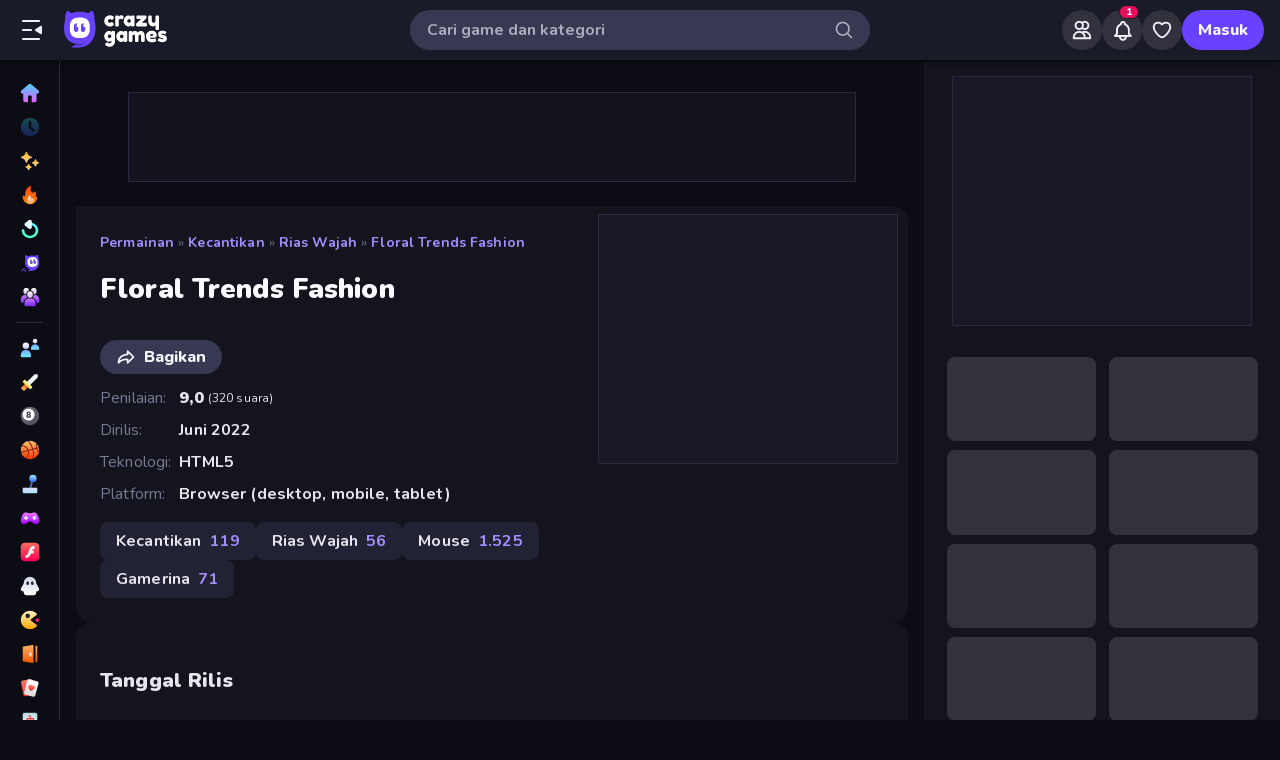

--- FILE ---
content_type: text/html; charset=utf-8
request_url: https://www.crazygames.co.id/game/tiktok-floral-trends
body_size: 32562
content:
<!DOCTYPE html><html lang="id" dir="ltr" translate="no"><head><script>window.czyVariables={"countryCode":"US","device":{"os":{"name":"Mac OS","version":"10.15.7"},"browser":{"name":"Chrome","version":"131.0.0.0","major":"131"},"device":{"type":"desktop"},"engine":{"name":"Blink","version":"131.0.0.0"}},"geo":{"countryCode":"US","city":"Columbus","unlocode":"US/CBW","longitude":"-82.99879","latitude":"39.96118","region":"Ohio","regionCode":"OH","metroCode":"535","postalCode":"43215"}}</script><meta charSet="utf-8" data-next-head=""/><meta name="viewport" content="initial-scale=1.0, minimum-scale=1.0, maximum-scale=5.0, width=device-width, height=device-height" data-next-head=""/><meta name="robots" content="max-image-preview:large" data-next-head=""/><title data-next-head="">Floral Trends Fashion 🕹️ Mainkan di CrazyGames</title><link rel="manifest" href="/manifest" data-next-head=""/><meta http-equiv="Accept-CH" content="DPR" data-next-head=""/><meta name="description" content="Mainkan Floral Trends Fashion secara gratis di CrazyGames. Ini adalah salah satu game Kecantikan terbaik kami!" data-next-head=""/><link rel="canonical" href="https://www.crazygames.co.id/game/tiktok-floral-trends" data-next-head=""/><link rel="alternate" hrefLang="en" href="https://www.crazygames.com/game/tiktok-floral-trends" data-next-head=""/><link rel="alternate" hrefLang="es" href="https://www.crazygames.com/es/game/tiktok-floral-trends" data-next-head=""/><link rel="alternate" hrefLang="id" href="https://www.crazygames.co.id/game/tiktok-floral-trends" data-next-head=""/><link rel="alternate" hrefLang="it" href="https://www.crazygames.com/it/game/tiktok-floral-trends" data-next-head=""/><link rel="alternate" hrefLang="nl" href="https://www.crazygames.nl/spel/tiktok-floral-trends" data-next-head=""/><link rel="alternate" hrefLang="fr" href="https://www.crazygames.fr/jeu/tiktok-floral-trends" data-next-head=""/><link rel="alternate" hrefLang="pt" href="https://www.crazygames.com.br/jogos/tiktok-floral-trends" data-next-head=""/><link rel="alternate" hrefLang="ru" href="https://www.crazygames.ru/igra/tiktok-floral-trends" data-next-head=""/><link rel="alternate" hrefLang="pl" href="https://www.crazygames.pl/gra/tiktok-floral-trends" data-next-head=""/><link rel="alternate" hrefLang="ro" href="https://www.crazygames.ro/joc/tiktok-floral-trends" data-next-head=""/><link rel="alternate" hrefLang="de" href="https://www.crazygames.com/de/game/tiktok-floral-trends" data-next-head=""/><link rel="alternate" hrefLang="nb" href="https://www.crazygames.no/spill/tiktok-floral-trends" data-next-head=""/><link rel="alternate" hrefLang="sv" href="https://www.crazygames.se/spel/tiktok-floral-trends" data-next-head=""/><link rel="alternate" hrefLang="fi" href="https://www.crazygames.fi/peli/tiktok-floral-trends" data-next-head=""/><link rel="alternate" hrefLang="uk" href="https://www.crazygames.com.ua/gra/tiktok-floral-trends" data-next-head=""/><link rel="alternate" hrefLang="el" href="https://www.crazygames.com/gr/game/tiktok-floral-trends" data-next-head=""/><link rel="alternate" hrefLang="da" href="https://www.crazygames.com/dk/game/tiktok-floral-trends" data-next-head=""/><link rel="alternate" hrefLang="cs" href="https://www.crazygames.cz/hra/tiktok-floral-trends" data-next-head=""/><link rel="alternate" hrefLang="hu" href="https://www.crazygames.hu/jatek/tiktok-floral-trends" data-next-head=""/><link rel="alternate" hrefLang="tr" href="https://www.crazygames.com/tr/game/tiktok-floral-trends" data-next-head=""/><link rel="alternate" hrefLang="ar" href="https://www.crazygames.com/ar/game/tiktok-floral-trends" data-next-head=""/><link rel="alternate" hrefLang="vi" href="https://www.crazygames.com/vn/game/tiktok-floral-trends" data-next-head=""/><link rel="alternate" hrefLang="th" href="https://www.crazygames.com/th/game/tiktok-floral-trends" data-next-head=""/><link rel="alternate" hrefLang="ko" href="https://www.crazygames.co.kr/%EA%B2%8C%EC%9E%84/tiktok-floral-trends" data-next-head=""/><link rel="alternate" hrefLang="ja" href="https://www.crazygames.com/jp/game/tiktok-floral-trends" data-next-head=""/><link rel="alternate" href="https://www.crazygames.com/game/tiktok-floral-trends" hrefLang="x-default" data-next-head=""/><meta name="theme-color" content="#212233" data-next-head=""/><meta name="HandheldFriendly" content="true" data-next-head=""/><meta name="mobile-web-app-capable" content="yes" data-next-head=""/><meta name="apple-mobile-web-app-capable" content="yes" data-next-head=""/><meta name="apple-mobile-web-app-status-bar-style" content="default" data-next-head=""/><meta property="al:android:package" content="com.crazygames.crazygamesapp" data-next-head=""/><link rel="apple-touch-icon" href="https://imgs.crazygames.com/favicons/apple-touch-icon-3.png?metadata=none&amp;quality=60&amp;width=120&amp;height=120&amp;fit=crop&amp;format=png" data-next-head=""/><link rel="apple-touch-icon" sizes="152x152" href="https://imgs.crazygames.com/favicons/apple-touch-icon-3.png?metadata=none&amp;quality=60&amp;width=152&amp;height=152&amp;fit=crop&amp;format=png" data-next-head=""/><link rel="apple-touch-icon" sizes="167x167" href="https://imgs.crazygames.com/favicons/apple-touch-icon-3.png?metadata=none&amp;quality=60&amp;width=167&amp;height=167&amp;fit=crop&amp;format=png" data-next-head=""/><link rel="apple-touch-icon" sizes="180x180" href="https://imgs.crazygames.com/favicons/apple-touch-icon-3.png?metadata=none&amp;quality=60&amp;width=180&amp;height=180&amp;fit=crop&amp;format=png" data-next-head=""/><link rel="mask-icon" href="https://imgs.crazygames.com/favicons/safari-pinned-tab.svg" color="#6842ff" data-next-head=""/><link rel="icon" href="https://imgs.crazygames.com/favicons/touch-icon.png?metadata=none&amp;quality=60&amp;width=16&amp;height=16&amp;fit=crop&amp;format=png" sizes="16x16" data-next-head=""/><link rel="icon" href="https://imgs.crazygames.com/favicons/touch-icon.png?metadata=none&amp;quality=60&amp;width=32&amp;height=32&amp;fit=crop&amp;format=png" sizes="32x32" data-next-head=""/><link rel="icon" href="https://imgs.crazygames.com/favicons/touch-icon.png?metadata=none&amp;quality=60&amp;width=48&amp;height=48&amp;fit=crop&amp;format=png" sizes="48x48" data-next-head=""/><link rel="icon" href="https://imgs.crazygames.com/favicons/touch-icon.png?metadata=none&amp;quality=60&amp;width=196&amp;height=196&amp;fit=crop&amp;format=png" sizes="196x196" data-next-head=""/><meta name="msapplication-TileColor" content="#603cba" data-next-head=""/><meta name="msapplication-TileImage" content="https://imgs.crazygames.com/favicons/touch-icon.png?metadata=none&amp;quality=60&amp;width=144&amp;height=144&amp;fit=crop&amp;format=png" data-next-head=""/><meta name="apple-mobile-web-app-title" content="Floral Trends Fashion" data-next-head=""/><link rel="preconnect" href="https://fafvertizing.crazygames.com" data-next-head=""/><meta property="og:url" content="https://www.crazygames.co.id/game/tiktok-floral-trends" data-next-head=""/><meta property="og:title" content="Floral Trends Fashion 🕹️ Mainkan di CrazyGames" data-next-head=""/><meta property="og:description" content="Mainkan Floral Trends Fashion secara gratis di CrazyGames. Ini adalah salah satu game Kecantikan terbaik kami!" data-next-head=""/><meta property="og:locale" content="id_ID" data-next-head=""/><meta property="og:image" content="https://imgs.crazygames.com/games/tiktok-floral-trends/cover_16x9-1699326950027.png?metadata=none&amp;quality=100&amp;width=1200&amp;height=630&amp;fit=crop" data-next-head=""/><meta property="og:image:width" content="1200" data-next-head=""/><meta property="og:image:height" content="630" data-next-head=""/><meta property="og:type" content="game" data-next-head=""/><meta property="twitter:card" content="summary_large_image" data-next-head=""/><meta property="twitter:url" content="https://www.crazygames.co.id/game/tiktok-floral-trends" data-next-head=""/><meta property="twitter:title" content="Floral Trends Fashion 🕹️ Mainkan di CrazyGames" data-next-head=""/><meta property="twitter:description" content="Mainkan Floral Trends Fashion secara gratis di CrazyGames. Ini adalah salah satu game Kecantikan terbaik kami!" data-next-head=""/><meta property="twitter:image" content="https://imgs.crazygames.com/games/tiktok-floral-trends/cover_16x9-1699326950027.png?metadata=none&amp;quality=100&amp;width=1200&amp;height=630&amp;fit=crop" data-next-head=""/><link href="https://cdn.privacy-mgmt.com/unified/wrapperMessagingWithoutDetection.js" rel="preload" as="script" fetchpriority="high" data-next-head=""/><link rel="preconnect" href="https://imgs.crazygames.com/"/><link rel="preconnect" href="https://builds.crazygames.com"/><link rel="preload" as="image" href="/images/background2.jpg" imageSrcSet="/images/background2.jpg 1200w" imageSizes="100vw" fetchPriority="high"/><meta name="wot-verification" content="93f0d04493fb0826d761"/><meta name="format-detection" content="email=no"/><link rel="preload" href="https://builds.crazygames.com/portal-web/_next/static/media/ee40bb094c99a29a-s.p.woff2" as="font" type="font/woff2" crossorigin="anonymous" data-next-font="size-adjust"/><link rel="preload" href="https://builds.crazygames.com/portal-web/_next/static/css/70f6ee5ea7bcae78.css" as="style" crossorigin="anonymous"/><link rel="preload" href="https://builds.crazygames.com/portal-web/_next/static/css/8e365749897dde5f.css" as="style" crossorigin="anonymous"/><link rel="preload" href="https://builds.crazygames.com/portal-web/_next/static/css/9ac7001f97c50a72.css" as="style" crossorigin="anonymous"/><link rel="preload" href="https://builds.crazygames.com/portal-web/_next/static/css/f0a63f98d9da092b.css" as="style" crossorigin="anonymous"/><link rel="preload" href="https://builds.crazygames.com/portal-web/_next/static/css/ad4f8e0f18bb3788.css" as="style" crossorigin="anonymous"/><link rel="preload" href="https://builds.crazygames.com/portal-web/_next/static/css/2f1976b6308f1c32.css" as="style" crossorigin="anonymous"/><link rel="preload" href="https://builds.crazygames.com/portal-web/_next/static/css/85cc1ebfb498d428.css" as="style" crossorigin="anonymous"/><link rel="preload" href="https://builds.crazygames.com/portal-web/_next/static/css/9656f09c1b05439c.css" as="style" crossorigin="anonymous"/><link rel="preload" href="https://builds.crazygames.com/portal-web/_next/static/css/d17225baeba37aa1.css" as="style" crossorigin="anonymous"/><meta name="sentry-trace" content="f122ada98fb7668eebc6572afa35993c-1c674c0639a7b5ee"/><meta name="baggage" content="sentry-environment=production,sentry-release=1.271.2,sentry-public_key=2caddb098d1c43b2a5e9eeb2e3475c9e,sentry-trace_id=f122ada98fb7668eebc6572afa35993c,sentry-org_id=187844"/><script id="beforeRender" data-nscript="beforeInteractive" crossorigin="anonymous">"use strict";(()=>{try{const n="forceIpad",r="forceAndroidTablet",c=window.czyVariables?.device?.os?.name,T=c==="Mac OS",w=c==="Linux",e=navigator.maxTouchPoints,t=window.screen,o=window.location,l=window.matchMedia("(orientation: landscape)").matches?t.height:t.width,m=T&&e>2,_=w&&e>0,i=new URL(o.href),s=i.searchParams,A=s.has(n),P=s.has(r),d=I=>s.set(I,"1"),h=()=>i.toString();m&&!A&&(d(n),o.href=h()),_&&!P&&l<900&&(d(r),o.href=h())}catch(a){console.error("Error in beforeRender script:",a)}})();</script><link rel="stylesheet" href="https://builds.crazygames.com/portal-web/_next/static/css/70f6ee5ea7bcae78.css" crossorigin="anonymous" data-n-g=""/><link rel="stylesheet" href="https://builds.crazygames.com/portal-web/_next/static/css/8e365749897dde5f.css" crossorigin="anonymous"/><link rel="stylesheet" href="https://builds.crazygames.com/portal-web/_next/static/css/9ac7001f97c50a72.css" crossorigin="anonymous" data-n-p=""/><link rel="stylesheet" href="https://builds.crazygames.com/portal-web/_next/static/css/f0a63f98d9da092b.css" crossorigin="anonymous"/><link rel="stylesheet" href="https://builds.crazygames.com/portal-web/_next/static/css/ad4f8e0f18bb3788.css" crossorigin="anonymous"/><link rel="stylesheet" href="https://builds.crazygames.com/portal-web/_next/static/css/2f1976b6308f1c32.css" crossorigin="anonymous"/><link rel="stylesheet" href="https://builds.crazygames.com/portal-web/_next/static/css/85cc1ebfb498d428.css" crossorigin="anonymous"/><link rel="stylesheet" href="https://builds.crazygames.com/portal-web/_next/static/css/9656f09c1b05439c.css" crossorigin="anonymous"/><link rel="stylesheet" href="https://builds.crazygames.com/portal-web/_next/static/css/d17225baeba37aa1.css" crossorigin="anonymous"/><noscript data-n-css=""></noscript><script defer="" crossorigin="anonymous" noModule="" src="https://builds.crazygames.com/portal-web/_next/static/chunks/polyfills-42372ed130431b0a.js"></script><script defer="" src="https://builds.crazygames.com/portal-web/_next/static/chunks/79004-d9fb68ac6a089b8a.js" crossorigin="anonymous"></script><script defer="" src="https://builds.crazygames.com/portal-web/_next/static/chunks/25364-32587fac7c71bf4a.js" crossorigin="anonymous"></script><script defer="" src="https://builds.crazygames.com/portal-web/_next/static/chunks/60675.52fcc22fd9f96a4d.js" crossorigin="anonymous"></script><script defer="" src="https://builds.crazygames.com/portal-web/_next/static/chunks/79582.ea1f99c758fed05a.js" crossorigin="anonymous"></script><script defer="" src="https://builds.crazygames.com/portal-web/_next/static/chunks/26305.6b5c98bb398ffca4.js" crossorigin="anonymous"></script><script defer="" src="https://builds.crazygames.com/portal-web/_next/static/chunks/93961.9579c1c39fcd177c.js" crossorigin="anonymous"></script><script src="https://builds.crazygames.com/portal-web/_next/static/chunks/webpack-b994b0f950c04d52.js" defer="" crossorigin="anonymous"></script><script src="https://builds.crazygames.com/portal-web/_next/static/chunks/framework-fa79ab2cc1475f44.js" defer="" crossorigin="anonymous"></script><script src="https://builds.crazygames.com/portal-web/_next/static/chunks/main-e77e4b833ce5157e.js" defer="" crossorigin="anonymous"></script><script src="https://builds.crazygames.com/portal-web/_next/static/chunks/pages/_app-710701587a518e53.js" defer="" crossorigin="anonymous"></script><script src="https://builds.crazygames.com/portal-web/_next/static/chunks/17061-a92b44196b6351be.js" defer="" crossorigin="anonymous"></script><script src="https://builds.crazygames.com/portal-web/_next/static/chunks/76821-958734cc94f0c7c8.js" defer="" crossorigin="anonymous"></script><script src="https://builds.crazygames.com/portal-web/_next/static/chunks/64877-43c97f6a9567aea8.js" defer="" crossorigin="anonymous"></script><script src="https://builds.crazygames.com/portal-web/_next/static/chunks/45698-9b5a6f8c82a4aaa4.js" defer="" crossorigin="anonymous"></script><script src="https://builds.crazygames.com/portal-web/_next/static/chunks/76445-c327d9bc06d91070.js" defer="" crossorigin="anonymous"></script><script src="https://builds.crazygames.com/portal-web/_next/static/chunks/16946-dd80efc90b3e9f25.js" defer="" crossorigin="anonymous"></script><script src="https://builds.crazygames.com/portal-web/_next/static/chunks/95311-224179451a2e0e3b.js" defer="" crossorigin="anonymous"></script><script src="https://builds.crazygames.com/portal-web/_next/static/chunks/73490-c588a4a0df8521b0.js" defer="" crossorigin="anonymous"></script><script src="https://builds.crazygames.com/portal-web/_next/static/chunks/pages/game-3eba86dc34860dbd.js" defer="" crossorigin="anonymous"></script><script src="https://builds.crazygames.com/portal-web/_next/static/1768196710/_buildManifest.js" defer="" crossorigin="anonymous"></script><script src="https://builds.crazygames.com/portal-web/_next/static/1768196710/_ssgManifest.js" defer="" crossorigin="anonymous"></script><style data-emotion="css-global 18of4ha">html{-webkit-font-smoothing:antialiased;-moz-osx-font-smoothing:grayscale;box-sizing:border-box;-webkit-text-size-adjust:100%;}*,*::before,*::after{box-sizing:inherit;}strong,b{font-weight:700;}body{margin:0;color:#F9FAFF;font-family:"Roboto","Helvetica","Arial",sans-serif;font-weight:400;font-size:1rem;line-height:1.5;letter-spacing:0.00938em;background-color:#0C0D14;}@media print{body{background-color:#fff;}}body::backdrop{background-color:#0C0D14;}@font-face{font-family:Nunito-fallback;size-adjust:101.44000000000005%;ascent-override:109%;src:local('Arial');}html{scrollbar-width:thin;scrollbar-color:#AAADBE transparent;}html::-webkit-scrollbar{width:6px;height:6px;background:rgba(0,0,0,0);}html::-webkit-scrollbar-thumb{background:#AAADBE;border-radius:30px;}html::-webkit-scrollbar-corner{background:rgba(0,0,0,0);}body{font-size:14px;font-family:'Nunito','Nunito Fallback',Arial,"Helvetica Neue",Helvetica,sans-serif;}button{font-family:'Nunito','Nunito Fallback',Arial,"Helvetica Neue",Helvetica,sans-serif;}h1,h2,h3,h4,h5,h6{font-family:'Nunito','Nunito Fallback',Arial,"Helvetica Neue",Helvetica,sans-serif;font-weight:900;color:#fff;margin-block:0;}h1{font-size:24px;line-height:31px;}h2{font-size:1.2rem;}@media (max-width:1509.95px){h2{font-size:0.875rem;}}h3{font-family:'Nunito','Nunito Fallback',Arial,"Helvetica Neue",Helvetica,sans-serif;font-weight:900;color:#fff;}a{-webkit-text-decoration:none;text-decoration:none;color:#fff;}</style><style data-emotion="css-global animation-61bdi0">@-webkit-keyframes animation-61bdi0{0%{-webkit-transform:rotate(0deg);-moz-transform:rotate(0deg);-ms-transform:rotate(0deg);transform:rotate(0deg);}100%{-webkit-transform:rotate(360deg);-moz-transform:rotate(360deg);-ms-transform:rotate(360deg);transform:rotate(360deg);}}@keyframes animation-61bdi0{0%{-webkit-transform:rotate(0deg);-moz-transform:rotate(0deg);-ms-transform:rotate(0deg);transform:rotate(0deg);}100%{-webkit-transform:rotate(360deg);-moz-transform:rotate(360deg);-ms-transform:rotate(360deg);transform:rotate(360deg);}}</style><style data-emotion="css 1k4vqzt 1r4eqz v9gl8y 148wt6v 1ibfcce 1wgsjzq 1jm4bql 1s62qvg 13o7eu2 1aw1elk 1dm7ec5 ujjn8y d7g3uh 1mxrtb9">.css-1k4vqzt{border-radius:30px;-webkit-transition:all 250ms ease;transition:all 250ms ease;border:none;cursor:pointer;display:-webkit-box;display:-webkit-flex;display:-ms-flexbox;display:flex;-webkit-box-pack:center;-ms-flex-pack:center;-webkit-justify-content:center;justify-content:center;-webkit-align-items:center;-webkit-box-align:center;-ms-flex-align:center;align-items:center;font-family:'Nunito','Nunito Fallback';font-weight:800;font-size:16px;box-sizing:border-box;padding:0;background:transparent;color:#EFF0F7;height:48px;width:48px;margin-right:4px;}.css-1k4vqzt:active{color:rgba(170, 173, 190, 0.8);}@media (hover: hover){.css-1k4vqzt:hover{color:rgba(170, 173, 190, 0.8);}}.css-1k4vqzt:disabled{background:#28293D;color:#474967;cursor:default;}.css-1k4vqzt svg,.css-1k4vqzt span[role="img"]{height:24px;width:24px;}@media (max-width:388.95px){.css-1k4vqzt{display:none;}}.css-1r4eqz{color:#AAADBE;height:36px;width:36px;padding:0px;margin:0px;display:-webkit-box;display:-webkit-flex;display:-ms-flexbox;display:flex;-webkit-align-items:center;-webkit-box-align:center;-ms-flex-align:center;align-items:center;-webkit-box-pack:center;-ms-flex-pack:center;-webkit-justify-content:center;justify-content:center;position:absolute;top:2px;right:8px;}.css-1r4eqz svg{height:20px;width:20px;}.css-v9gl8y{position:absolute;inset:0;display:-webkit-box;display:-webkit-flex;display:-ms-flexbox;display:flex;-webkit-align-items:center;-webkit-box-align:center;-ms-flex-align:center;align-items:center;-webkit-box-pack:center;-ms-flex-pack:center;-webkit-justify-content:center;justify-content:center;}.css-v9gl8y span{display:inline-block;width:10px;height:10px;margin-right:2px;background:#55566A;border-radius:50%;-webkit-transform:translateY(0);-moz-transform:translateY(0);-ms-transform:translateY(0);transform:translateY(0);-webkit-animation:wave 1s infinite ease-in-out;animation:wave 1s infinite ease-in-out;}.css-v9gl8y span:nth-of-type(1){-webkit-animation-delay:0s;animation-delay:0s;}.css-v9gl8y span:nth-of-type(2){-webkit-animation-delay:0.1s;animation-delay:0.1s;}.css-v9gl8y span:nth-of-type(3){-webkit-animation-delay:0.2s;animation-delay:0.2s;}@-webkit-keyframes wave{0%,60%,100%{opacity:0.4;-webkit-transform:translateY(0);-moz-transform:translateY(0);-ms-transform:translateY(0);transform:translateY(0);-moz-transform:translateY(0);}20%{opacity:1;-webkit-transform:translateY(6px);-moz-transform:translateY(6px);-ms-transform:translateY(6px);transform:translateY(6px);-moz-transform:translateY(6px);}40%{opacity:1;-webkit-transform:translateY(-6px);-moz-transform:translateY(-6px);-ms-transform:translateY(-6px);transform:translateY(-6px);-moz-transform:translateY(-6px);}}@keyframes wave{0%,60%,100%{opacity:0.4;-webkit-transform:translateY(0);-moz-transform:translateY(0);-ms-transform:translateY(0);transform:translateY(0);-moz-transform:translateY(0);}20%{opacity:1;-webkit-transform:translateY(6px);-moz-transform:translateY(6px);-ms-transform:translateY(6px);transform:translateY(6px);-moz-transform:translateY(6px);}40%{opacity:1;-webkit-transform:translateY(-6px);-moz-transform:translateY(-6px);-ms-transform:translateY(-6px);transform:translateY(-6px);-moz-transform:translateY(-6px);}}.css-148wt6v{margin:0;-webkit-flex-shrink:0;-ms-flex-negative:0;flex-shrink:0;border-width:0;border-style:solid;border-color:rgba(255, 255, 255, 0.12);border-bottom-width:thin;margin-top:8px;margin-bottom:8px;margin-left:16px;margin-right:16px;}@media (min-width:0px){.css-1ibfcce{display:none;}}@media (min-width:1910px){.css-1ibfcce{display:block;}}.css-1ibfcce button.sidebarContactButton{width:176px;margin-left:12px;margin-top:8px;}.css-1wgsjzq{padding-left:16px;padding-right:16px;margin-top:16px;position:relative;}@media (min-width:0px){.css-1wgsjzq{display:none;}}@media (min-width:1910px){.css-1wgsjzq{display:block;}}.css-1wgsjzq button{min-width:unset;width:165px;}.css-1jm4bql{border-radius:30px;-webkit-transition:all 250ms ease;transition:all 250ms ease;border:1px solid #EFF0F7;cursor:pointer;display:-webkit-box;display:-webkit-flex;display:-ms-flexbox;display:flex;-webkit-box-pack:center;-ms-flex-pack:center;-webkit-justify-content:center;justify-content:center;-webkit-align-items:center;-webkit-box-align:center;-ms-flex-align:center;align-items:center;font-family:'Nunito','Nunito Fallback';font-weight:800;font-size:16px;box-sizing:border-box;padding:8px 16px;background:transparent;color:#EFF0F7;height:40px;margin-right:4px;margin-left:4px;border-width:2px;border-color:#2F3148;position:relative;padding:0;height:36px;min-width:36px;width:36px;}.css-1jm4bql:active{border-color:rgba(135, 138, 158, 0.7);}@media (hover: hover){.css-1jm4bql:hover{color:rgba(170, 173, 190, 0.8);}}.css-1jm4bql:disabled{background:#28293D;color:#474967;cursor:default;}.css-1jm4bql svg{height:20px;width:20px;margin-right:8px;}.css-1jm4bql img{margin-right:8px;}.css-1jm4bql:focus{outline:none;}.css-1jm4bql:hover{border-width:2px;border-color:#6842FF;}.css-1jm4bql svg,.css-1jm4bql img,.css-1jm4bql span[role="img"]{margin-right:0;position:absolute;top:0;right:0;bottom:0;left:0;margin:auto;width:15px;height:20px;}.css-1jm4bql img{opacity:0.9;}.css-1s62qvg{display:inline-block;color:#1A1B28;-webkit-animation:animation-61bdi0 1.4s linear infinite;animation:animation-61bdi0 1.4s linear infinite;color:white;}.css-13o7eu2{display:block;}.css-1aw1elk{stroke:currentColor;stroke-dasharray:80px,200px;stroke-dashoffset:0;}.css-1dm7ec5>div{background:#fff;}.css-ujjn8y{display:grid;-webkit-box-flex-flow:row wrap;-webkit-flex-flow:row wrap;-ms-flex-flow:row wrap;flex-flow:row wrap;box-sizing:border-box;content-visibility:visible;margin-top:-4px;margin-left:-4px;padding:0;width:100%;-webkit-column-gap:6px;column-gap:6px;row-gap:6px;margin:0;}@media only screen and (max-width: 959px){.css-ujjn8y{-webkit-box-pack:center;-ms-flex-pack:center;-webkit-justify-content:center;justify-content:center;padding-left:inherit;}}@media (max-width:1081.95px){.css-ujjn8y{padding-right:0;padding-left:0;margin-left:0;width:100%;}}.css-ujjn8y .skeleton{margin:4px;height:0!important;padding-top:calc(100 / 178 * (100% - 4px))!important;}@media (min-width:1778px){.css-ujjn8y .skeleton{margin:6px;}}.css-ujjn8y a{box-sizing:content-box;}@media (min-width:0px){.css-ujjn8y a{margin:2px;}}@media (min-width:1778px){.css-ujjn8y a{margin:4px;}}.css-d7g3uh{display:block;background-color:rgba(249, 250, 255, 0.13);height:1.2em;position:relative;border-radius:8px;}.css-1mxrtb9{border-radius:30px;-webkit-transition:all 250ms ease;transition:all 250ms ease;border:none;cursor:pointer;display:-webkit-box;display:-webkit-flex;display:-ms-flexbox;display:flex;-webkit-box-pack:center;-ms-flex-pack:center;-webkit-justify-content:center;justify-content:center;-webkit-align-items:center;-webkit-box-align:center;-ms-flex-align:center;align-items:center;font-family:'Nunito','Nunito Fallback';font-weight:800;font-size:16px;box-sizing:border-box;padding:8px 16px;background:#6842FF;color:#F9FAFF;height:40px;}.css-1mxrtb9:active{background:rgba(134, 104, 255, 0.7);}@media (hover: hover){.css-1mxrtb9:hover{background:#8668FF;}}.css-1mxrtb9:disabled{background:#28293D;color:#474967;cursor:default;}.css-1mxrtb9 svg{height:20px;width:20px;margin-right:8px;}.css-1mxrtb9 img{margin-right:8px;}.css-1mxrtb9:focus{outline:none;}</style></head><body dir="ltr"><link rel="preload" as="image" href="/images/logo/logo-ziggy.svg"/><link rel="preload" as="image" href="/images/logo/logo-text.svg"/><link rel="preload" as="image" href="/images/background2.jpg" fetchPriority="high"/><div id="__next"><div class="Layout_root__ggW6Q __className_f9243e"><div id="czyHeader" class="Header_root__uPVep"><div class="Header_leftSection__iw1d6"><!--$--><button aria-label="Buka/Tutup menu samping" class="css-1k4vqzt"><span role="img" aria-hidden="true" class="Icon_icon__OracF Icon_icon-close-nav__erocV Icon_size20__yF8AY"></span></button><a href="https://www.crazygames.co.id/"><div class="Logo_root__7FaDg"><div class="Logo_logoZiggy__VK9Z_"><img src="/images/logo/logo-ziggy.svg" alt="CrazyGames" class="Logo_logoImage__nJAeB"/></div><img src="/images/logo/logo-text.svg" alt="CrazyGames" id="logoTextSvg" class="Logo_logoText__HTz9A"/></div></a><!--/$--></div><form class="TopSearch_topSearchForm__b9Z8c TopSearch_isDesktop__2eSKm" autoComplete="off"><input class="TopSearch_searchInput__Nbapa TopSearch_topSearchInput__mCCPQ TopSearch_isDesktop__2eSKm" id="search-input" placeholder="Cari game dan kategori"/><div class="MuiBox-root css-1r4eqz"><span role="img" aria-hidden="true" class="Icon_icon__OracF Icon_icon-search___meL2 Icon_size20__yF8AY"></span></div></form><div class="Header_rightSection__fcQ4k"><div class="UserPortalIcons_loaderWrapper__GQ52l"><div class="css-v9gl8y"><span></span><span></span><span></span></div></div></div></div><div class="CrazyModal_modalBackdrop__aVtO_ Header_headerBackdrop__poPEJ"></div><!--$--><nav id="mainNav" class="Sidebar_main___ex0V Sidebar_isDesktop__aieVO"><div class="Sidebar_container__CqXNx" id="sidebarContainer"><a aria-label="Beranda" href="https://www.crazygames.co.id/"><div class="Sidebar_link__Tbdup"><img src="https://imgs.crazygames.com/icon/Home.svg" loading="lazy" alt="Home icon"/><div class="Sidebar_labelContainer__qHPDa">Beranda</div></div></a><div class="Sidebar_link__Tbdup Sidebar_disabled__g_rzR"><img src="https://imgs.crazygames.com/icon/Recent.svg" loading="lazy" alt="Recent icon"/><div class="Sidebar_labelContainer__qHPDa">Baru saja dimainkan</div></div><a aria-label="Baru" href="https://www.crazygames.co.id/baru"><div class="Sidebar_link__Tbdup"><img src="https://imgs.crazygames.com/icon/New.svg" loading="lazy" alt="New icon"/><div class="Sidebar_labelContainer__qHPDa">Baru</div></div></a><a aria-label="Sedang Tren" href="https://www.crazygames.co.id/hot"><div class="Sidebar_link__Tbdup"><img src="https://imgs.crazygames.com/icon/Trending.svg" loading="lazy" alt="Trending icon"/><div class="Sidebar_labelContainer__qHPDa">Sedang Tren</div></div></a><a aria-label="Diperbarui" href="https://www.crazygames.co.id/updated"><div class="Sidebar_link__Tbdup"><img src="https://imgs.crazygames.com/icon/Updated.svg" loading="lazy" alt="Updated icon"/><div class="Sidebar_labelContainer__qHPDa">Diperbarui</div></div></a><a aria-label="Originals" href="https://www.crazygames.co.id/originals"><div class="Sidebar_link__Tbdup"><img src="https://imgs.crazygames.com/icon/Originals.svg" loading="lazy" alt="Originals icon"/><div class="Sidebar_labelContainer__qHPDa">Originals</div></div></a><a aria-label="Multiplayer" href="https://www.crazygames.co.id/multiplayer"><div class="Sidebar_link__Tbdup"><img src="https://imgs.crazygames.com/icon/Multiplayer.svg" loading="lazy" alt="Multiplayer icon"/><div class="Sidebar_labelContainer__qHPDa">Multiplayer</div></div></a><hr class="MuiDivider-root MuiDivider-fullWidth css-148wt6v"/><a aria-label="2 Pemain" href="https://www.crazygames.co.id/t/2-pemain"><div class="Sidebar_link__Tbdup"><img src="https://imgs.crazygames.com/icon/2players.svg" loading="lazy" alt="Two Players icon"/><div class="Sidebar_labelContainer__qHPDa">2 Pemain</div></div></a><a aria-label="Aksi" href="https://www.crazygames.co.id/k/aksi"><div class="Sidebar_link__Tbdup"><img src="https://imgs.crazygames.com/icon/Action.svg" loading="lazy" alt="Action icon"/><div class="Sidebar_labelContainer__qHPDa">Aksi</div></div></a><a aria-label="Biliar" href="https://www.crazygames.co.id/t/biliar"><div class="Sidebar_link__Tbdup"><img src="https://imgs.crazygames.com/icon/Pool.svg" loading="lazy" alt="Pool icon"/><div class="Sidebar_labelContainer__qHPDa">Biliar</div></div></a><a aria-label="Bola Basket" href="https://www.crazygames.co.id/t/bola-basket"><div class="Sidebar_link__Tbdup"><img src="https://imgs.crazygames.com/icon/Basketball.svg" loading="lazy" alt="Basketball icon"/><div class="Sidebar_labelContainer__qHPDa">Bola Basket</div></div></a><a aria-label="Casual" href="https://www.crazygames.co.id/k/casual"><div class="Sidebar_link__Tbdup"><img src="https://imgs.crazygames.com/icon/Casual.svg" loading="lazy" alt="Casual icon"/><div class="Sidebar_labelContainer__qHPDa">Casual</div></div></a><a aria-label="Controller" href="https://www.crazygames.co.id/t/controller"><div class="Sidebar_link__Tbdup"><img src="https://imgs.crazygames.com/icon/Controller.svg" loading="lazy" alt="Controller icon"/><div class="Sidebar_labelContainer__qHPDa">Controller</div></div></a><a aria-label="Flash" href="https://www.crazygames.co.id/t/flash"><div class="Sidebar_link__Tbdup"><img src="https://imgs.crazygames.com/icon/Flash.svg" loading="lazy" alt="Flash icon"/><div class="Sidebar_labelContainer__qHPDa">Flash</div></div></a><a aria-label="Horor" href="https://www.crazygames.co.id/t/horor"><div class="Sidebar_link__Tbdup"><img src="https://imgs.crazygames.com/icon/Horror.svg" loading="lazy" alt="Horror icon"/><div class="Sidebar_labelContainer__qHPDa">Horor</div></div></a><a aria-label=".io" href="https://www.crazygames.co.id/k/io"><div class="Sidebar_link__Tbdup"><img src="https://imgs.crazygames.com/icon/io.svg" loading="lazy" alt="Io icon"/><div class="Sidebar_labelContainer__qHPDa">.io</div></div></a><a aria-label="Kabur" href="https://www.crazygames.co.id/t/kabur"><div class="Sidebar_link__Tbdup"><img src="https://imgs.crazygames.com/icon/Escape.svg" loading="lazy" alt="Escape icon"/><div class="Sidebar_labelContainer__qHPDa">Kabur</div></div></a><a aria-label="Kartu" href="https://www.crazygames.co.id/t/kartu"><div class="Sidebar_link__Tbdup"><img src="https://imgs.crazygames.com/icon/Card.svg" loading="lazy" alt="Card icon"/><div class="Sidebar_labelContainer__qHPDa">Kartu</div></div></a><a aria-label="Mahyong" href="https://www.crazygames.co.id/t/mahyong"><div class="Sidebar_link__Tbdup"><img src="https://imgs.crazygames.com/icon/Mahjong.svg" loading="lazy" alt="Mahjong icon"/><div class="Sidebar_labelContainer__qHPDa">Mahyong</div></div></a><a aria-label="Manusia Stik" href="https://www.crazygames.co.id/t/manusia-stik"><div class="Sidebar_link__Tbdup"><img src="https://imgs.crazygames.com/icon/Stickman.svg" loading="lazy" alt="Stickman icon"/><div class="Sidebar_labelContainer__qHPDa">Manusia Stik</div></div></a><a aria-label="Menara Pertahanan" href="https://www.crazygames.co.id/t/menara-pertahanan"><div class="Sidebar_link__Tbdup"><img src="https://imgs.crazygames.com/icon/TowerDefense.svg" loading="lazy" alt="TowerDefense icon"/><div class="Sidebar_labelContainer__qHPDa">Menara Pertahanan</div></div></a><a aria-label="Menembak" href="https://www.crazygames.co.id/k/menembak"><div class="Sidebar_link__Tbdup"><img src="https://imgs.crazygames.com/icon/Shooting.svg" loading="lazy" alt="Shooting icon"/><div class="Sidebar_labelContainer__qHPDa">Menembak</div></div></a><a aria-label="Mengeklik" href="https://www.crazygames.co.id/k/mengeklik"><div class="Sidebar_link__Tbdup"><img src="https://imgs.crazygames.com/icon/Clicker.svg" loading="lazy" alt="Clicker icon"/><div class="Sidebar_labelContainer__qHPDa">Mengeklik</div></div></a><a aria-label="Mengemudi" href="https://www.crazygames.co.id/k/mengemudi"><div class="Sidebar_link__Tbdup"><img src="https://imgs.crazygames.com/icon/Driving.svg" loading="lazy" alt="Driving icon"/><div class="Sidebar_labelContainer__qHPDa">Mengemudi</div></div></a><a aria-label="Minecraft" href="https://www.crazygames.co.id/t/minecraft"><div class="Sidebar_link__Tbdup"><img src="https://imgs.crazygames.com/icon/Minecraft.svg" loading="lazy" alt="Minecraft icon"/><div class="Sidebar_labelContainer__qHPDa">Minecraft</div></div></a><a aria-label="Mobil" href="https://www.crazygames.co.id/t/mobil"><div class="Sidebar_link__Tbdup"><img src="https://imgs.crazygames.com/icon/Car.svg" loading="lazy" alt="Car icon"/><div class="Sidebar_labelContainer__qHPDa">Mobil</div></div></a><a aria-label="Olahraga" href="https://www.crazygames.co.id/k/olahraga"><div class="Sidebar_link__Tbdup"><img src="https://imgs.crazygames.com/icon/Sports.svg" loading="lazy" alt="Sports icon"/><div class="Sidebar_labelContainer__qHPDa">Olahraga</div></div></a><a aria-label="Penembak Orang Pertama" href="https://www.crazygames.co.id/t/penembak-orang-pertama"><div class="Sidebar_link__Tbdup"><img src="https://imgs.crazygames.com/icon/FPS.svg" loading="lazy" alt="FPS icon"/><div class="Sidebar_labelContainer__qHPDa">Penembak Orang Pertama</div></div></a><a aria-label="Petualangan" href="https://www.crazygames.co.id/k/petualangan"><div class="Sidebar_link__Tbdup"><img src="https://imgs.crazygames.com/icon/Adventure.svg" loading="lazy" alt="Adventure icon"/><div class="Sidebar_labelContainer__qHPDa">Petualangan</div></div></a><a aria-label="Puzzle" href="https://www.crazygames.co.id/k/puzzle"><div class="Sidebar_link__Tbdup"><img src="https://imgs.crazygames.com/icon/Puzzle.svg" loading="lazy" alt="Puzzle icon"/><div class="Sidebar_labelContainer__qHPDa">Puzzle</div></div></a><a aria-label="Sepak Bola" href="https://www.crazygames.co.id/t/sepak-bola"><div class="Sidebar_link__Tbdup"><img src="https://imgs.crazygames.com/icon/Soccer.svg" loading="lazy" alt="Soccer icon"/><div class="Sidebar_labelContainer__qHPDa">Sepak Bola</div></div></a><a aria-label="Sepeda" href="https://www.crazygames.co.id/t/sepeda"><div class="Sidebar_link__Tbdup"><img src="https://imgs.crazygames.com/icon/Bike.svg" loading="lazy" alt="Bike icon"/><div class="Sidebar_labelContainer__qHPDa">Sepeda</div></div></a><a aria-label="Thinky" href="https://www.crazygames.co.id/t/thinky"><div class="Sidebar_link__Tbdup"><img src="https://imgs.crazygames.com/icon/Thinky.svg" loading="lazy" alt="Thinky icon"/><div class="Sidebar_labelContainer__qHPDa">Thinky</div></div></a><hr class="MuiDivider-root MuiDivider-fullWidth css-148wt6v"/><a aria-label="Tag" href="https://www.crazygames.co.id/tags"><div class="Sidebar_link__Tbdup"><img src="https://imgs.crazygames.com/icon/Tags.svg" loading="lazy" alt="Tags icon"/><div class="Sidebar_labelContainer__qHPDa">Tag</div></div></a><div class="MuiBox-root css-1ibfcce" id="sidebar-hidden"><button class="Button_czyButton__y8IRs Button_czyButton--contained--purple__OBSeL Button_czyButton--height34__0zFYJ sidebarContactButton"><span role="img" aria-hidden="true" class="Icon_icon__OracF Icon_icon-mail__w_4cl Icon_size20__yF8AY"></span>Kontak kami</button><div class="MuiBox-root css-1wgsjzq" id="sidebar-language-selector"><div class="LocaleSelector_localeSelectorWrapper__blDKU"><button type="button" class="Dropdown_selectButton__kNaYk LocaleSelector_localeSelectorButton__wA_bX" data-menu-trigger="true">Indonesia<span role="img" aria-hidden="true" class="Icon_icon__OracF Icon_icon-chevron-down__JHKPQ Icon_size24__pdGPo"></span></button><div class="Dropdown_dropdownPopper__nek4W" style="position:absolute;top:0;left:0;width:0;display:none;z-index:1500;margin-top:-34px"><ul class="Dropdown_listBox__hZZvB" role="menu"><li role="menuitem" aria-disabled="true" style="cursor:default;opacity:0.5">Indonesia</li><a href="https://www.crazygames.cz/hra/tiktok-floral-trends" target="_blank" class="LocaleSelector_localeSelectorAnchor__sQcYT"><li role="menuitem" aria-disabled="false" style="cursor:pointer;opacity:1">čeština</li></a><a href="https://www.crazygames.com/dk/game/tiktok-floral-trends" target="_blank" class="LocaleSelector_localeSelectorAnchor__sQcYT"><li role="menuitem" aria-disabled="false" style="cursor:pointer;opacity:1">Dansk</li></a><a href="https://www.crazygames.com/de/game/tiktok-floral-trends" target="_blank" class="LocaleSelector_localeSelectorAnchor__sQcYT"><li role="menuitem" aria-disabled="false" style="cursor:pointer;opacity:1">Deutsch</li></a><a href="https://www.crazygames.com/game/tiktok-floral-trends" target="_blank" class="LocaleSelector_localeSelectorAnchor__sQcYT"><li role="menuitem" aria-disabled="false" style="cursor:pointer;opacity:1">English</li></a><a href="https://www.crazygames.com/es/game/tiktok-floral-trends" target="_blank" class="LocaleSelector_localeSelectorAnchor__sQcYT"><li role="menuitem" aria-disabled="false" style="cursor:pointer;opacity:1">Español</li></a><a href="https://www.crazygames.fr/jeu/tiktok-floral-trends" target="_blank" class="LocaleSelector_localeSelectorAnchor__sQcYT"><li role="menuitem" aria-disabled="false" style="cursor:pointer;opacity:1">Français</li></a><a href="https://www.crazygames.com/it/game/tiktok-floral-trends" target="_blank" class="LocaleSelector_localeSelectorAnchor__sQcYT"><li role="menuitem" aria-disabled="false" style="cursor:pointer;opacity:1">Italiano</li></a><a href="https://www.crazygames.hu/jatek/tiktok-floral-trends" target="_blank" class="LocaleSelector_localeSelectorAnchor__sQcYT"><li role="menuitem" aria-disabled="false" style="cursor:pointer;opacity:1">Magyar</li></a><a href="https://www.crazygames.nl/spel/tiktok-floral-trends" target="_blank" class="LocaleSelector_localeSelectorAnchor__sQcYT"><li role="menuitem" aria-disabled="false" style="cursor:pointer;opacity:1">Nederlands</li></a><a href="https://www.crazygames.no/spill/tiktok-floral-trends" target="_blank" class="LocaleSelector_localeSelectorAnchor__sQcYT"><li role="menuitem" aria-disabled="false" style="cursor:pointer;opacity:1">Norsk</li></a><a href="https://www.crazygames.pl/gra/tiktok-floral-trends" target="_blank" class="LocaleSelector_localeSelectorAnchor__sQcYT"><li role="menuitem" aria-disabled="false" style="cursor:pointer;opacity:1">Polski</li></a><a href="https://www.crazygames.com.br/jogos/tiktok-floral-trends" target="_blank" class="LocaleSelector_localeSelectorAnchor__sQcYT"><li role="menuitem" aria-disabled="false" style="cursor:pointer;opacity:1">Português</li></a><a href="https://www.crazygames.ro/joc/tiktok-floral-trends" target="_blank" class="LocaleSelector_localeSelectorAnchor__sQcYT"><li role="menuitem" aria-disabled="false" style="cursor:pointer;opacity:1">Română</li></a><a href="https://www.crazygames.fi/peli/tiktok-floral-trends" target="_blank" class="LocaleSelector_localeSelectorAnchor__sQcYT"><li role="menuitem" aria-disabled="false" style="cursor:pointer;opacity:1">Suomi</li></a><a href="https://www.crazygames.se/spel/tiktok-floral-trends" target="_blank" class="LocaleSelector_localeSelectorAnchor__sQcYT"><li role="menuitem" aria-disabled="false" style="cursor:pointer;opacity:1">Svenska</li></a><a href="https://www.crazygames.com/vn/game/tiktok-floral-trends" target="_blank" class="LocaleSelector_localeSelectorAnchor__sQcYT"><li role="menuitem" aria-disabled="false" style="cursor:pointer;opacity:1">Tiếng Việt</li></a><a href="https://www.crazygames.com/tr/game/tiktok-floral-trends" target="_blank" class="LocaleSelector_localeSelectorAnchor__sQcYT"><li role="menuitem" aria-disabled="false" style="cursor:pointer;opacity:1">Türkçe</li></a><a href="https://www.crazygames.com/gr/game/tiktok-floral-trends" target="_blank" class="LocaleSelector_localeSelectorAnchor__sQcYT"><li role="menuitem" aria-disabled="false" style="cursor:pointer;opacity:1">Ελληνικά</li></a><a href="https://www.crazygames.ru/igra/tiktok-floral-trends" target="_blank" class="LocaleSelector_localeSelectorAnchor__sQcYT"><li role="menuitem" aria-disabled="false" style="cursor:pointer;opacity:1">Русский</li></a><a href="https://www.crazygames.com.ua/gra/tiktok-floral-trends" target="_blank" class="LocaleSelector_localeSelectorAnchor__sQcYT"><li role="menuitem" aria-disabled="false" style="cursor:pointer;opacity:1">Українська</li></a><a href="https://www.crazygames.com/ar/game/tiktok-floral-trends" target="_blank" class="LocaleSelector_localeSelectorAnchor__sQcYT"><li role="menuitem" aria-disabled="false" style="cursor:pointer;opacity:1">عربي</li></a><a href="https://www.crazygames.com/th/game/tiktok-floral-trends" target="_blank" class="LocaleSelector_localeSelectorAnchor__sQcYT"><li role="menuitem" aria-disabled="false" style="cursor:pointer;opacity:1">ไทย</li></a><a href="https://www.crazygames.co.kr/%EA%B2%8C%EC%9E%84/tiktok-floral-trends" target="_blank" class="LocaleSelector_localeSelectorAnchor__sQcYT"><li role="menuitem" aria-disabled="false" style="cursor:pointer;opacity:1">한국어</li></a><a href="https://www.crazygames.com/jp/game/tiktok-floral-trends" target="_blank" class="LocaleSelector_localeSelectorAnchor__sQcYT"><li role="menuitem" aria-disabled="false" style="cursor:pointer;opacity:1">日本語</li></a></ul></div></div></div><div class="Sidebar_linksContainer__n3z0G sidebarLinks Sidebar_isDesktop__aieVO"><a target="_blank" rel="external nofollow" href="https://about.crazygames.com"><span class="Sidebar_sidebarSpan__fHyyG">Tentang Kami</span></a><a target="_blank" rel="external nofollow" href="https://developer.crazygames.com"><span class="Sidebar_sidebarSpan__fHyyG">Developer</span></a><a target="_blank" rel="external nofollow" href="https://kids.crazygames.com"><span class="Sidebar_sidebarSpan__fHyyG">Situs anak-anak</span></a><a target="_blank" rel="external nofollow" href="https://crazygames.recruitee.com/"><span class="Sidebar_sidebarSpan__fHyyG">Pekerjaan</span></a><a href="https://www.crazygames.co.id/syarat-dan-ketentuan"><span class="Sidebar_sidebarSpan__fHyyG">Syarat &amp; Ketentuan</span></a><a href="https://www.crazygames.co.id/kebijakan-privasi"><span class="Sidebar_sidebarSpan__fHyyG">Kebijakan Privasi</span></a><a href="https://www.crazygames.co.id/sitemap/games"><span class="Sidebar_sidebarSpan__fHyyG">Semua permainan</span></a></div><div style="display:flex;flex-flow:row wrap;row-gap:8px;margin-top:16px;margin-left:8px"><a href="https://www.tiktok.com/@crazygames" target="_blank" rel="me" aria-label="tiktok" class="css-1jm4bql"><span role="img" aria-hidden="true" class="Icon_icon__OracF Icon_icon-tiktok__CUbV_ Icon_size20__yF8AY"></span></a><a href="https://discord.com/invite/crazygames" target="_blank" rel="me" aria-label="discordInvite" class="css-1jm4bql"><span role="img" aria-hidden="true" class="Icon_icon__OracF Icon_icon-discord__LdTha Icon_size20__yF8AY"></span></a><a href="https://www.linkedin.com/company/crazygames/" target="_blank" rel="me" aria-label="linkedin" class="css-1jm4bql"><span role="img" aria-hidden="true" class="Icon_icon__OracF Icon_icon-linkedin__1KvCu Icon_size20__yF8AY"></span></a><a href="https://www.youtube.com/@crazygames" target="_blank" rel="me" aria-label="youtube" class="css-1jm4bql"><span role="img" aria-hidden="true" class="Icon_icon__OracF Icon_icon-youtube__D_uPM Icon_size20__yF8AY"></span></a><a href="https://play.google.com/store/apps/details?id=com.crazygames.crazygamesapp" target="_blank" rel="me" aria-label="playstore" class="css-1jm4bql"><span role="img" aria-hidden="true" class="Icon_icon__OracF Icon_icon-playstore__HknGY Icon_size20__yF8AY"></span></a><a href="https://apps.apple.com/us/app/crazygames/id1636658567" target="_blank" rel="me" aria-label="appstore" class="css-1jm4bql"><span role="img" aria-hidden="true" class="Icon_icon__OracF Icon_icon-appstore__O_OZ6 Icon_size20__yF8AY"></span></a></div><div class="Sidebar_copyright__65TvR">© <!-- -->2026<!-- --> CrazyGames</div></div></div></nav><!--/$--><main id="layoutMain" class="Layout_styledMain__YQszE Layout_isDesktop__1G5Sd Layout_hasCollapsedSidebar__AK3eb Layout_hasExpandedSidebar__bg72e"><div class="Layout_backgroundContainer__c3CyJ"><img class="Layout_backgroundImgWrapper__s_dRj" alt="" src="/images/background2.jpg" width="1200" height="674" fetchPriority="high" decoding="async"/></div><div id="layoutMainWrapper" style="position:relative"><script type="application/ld+json">[{"@context":"https://schema.org","@type":"ItemPage","@id":"https://www.crazygames.co.id/game/tiktok-floral-trends#ItemPage","url":"https://www.crazygames.co.id/game/tiktok-floral-trends","name":"Floral Trends Fashion","description":"","inLanguage":"id_ID","breadcrumb":{"@type":"BreadcrumbList","itemListElement":[{"@type":"ListItem","position":1,"item":{"@type":"Thing","@id":"https://www.crazygames.co.id","name":"Games"}},{"@type":"ListItem","position":2,"item":{"@type":"Thing","@id":"https://www.crazygames.co.id/k/kecantikan","name":"Kecantikan"}},{"@type":"ListItem","position":3,"item":{"@type":"Thing","@id":"https://www.crazygames.co.id/t/rias-wajah","name":"Rias Wajah"}},{"@type":"ListItem","item":{"@type":"Thing","@id":"https://www.crazygames.co.id/game/tiktok-floral-trends","name":"Floral Trends Fashion"},"position":4}]},"mainEntity":{"@type":["VideoGame","WebApplication"],"@id":"https://www.crazygames.co.id/game/tiktok-floral-trends#VideoGame","url":"https://www.crazygames.co.id/game/tiktok-floral-trends","name":"Floral Trends Fashion","image":{"@type":"ImageObject","url":"https://imgs.crazygames.com/auto-covers/tiktok-floral-trends_1x1.png?format=auto&quality=100&metadata=none&width=1200","contentUrl":"https://imgs.crazygames.com/auto-covers/tiktok-floral-trends_1x1.png?format=auto&quality=100&metadata=none&width=1200","image":"https://imgs.crazygames.com/auto-covers/tiktok-floral-trends_1x1.png?format=auto&quality=100&metadata=none&width=1200","thumbnailUrl":"https://imgs.crazygames.com/auto-covers/tiktok-floral-trends_1x1.png?format=auto&quality=100&metadata=none&width=1200","width":"1200","height":"1200"},"primaryImageOfPage":{"@type":"ImageObject","url":"https://imgs.crazygames.com/auto-covers/tiktok-floral-trends_1x1.png?format=auto&quality=100&metadata=none&width=1200","contentUrl":"https://imgs.crazygames.com/auto-covers/tiktok-floral-trends_1x1.png?format=auto&quality=100&metadata=none&width=1200","image":"https://imgs.crazygames.com/auto-covers/tiktok-floral-trends_1x1.png?format=auto&quality=100&metadata=none&width=1200","thumbnailUrl":"https://imgs.crazygames.com/auto-covers/tiktok-floral-trends_1x1.png?format=auto&quality=100&metadata=none&width=1200","width":"1200","height":"1200"},"applicationCategory":"GameApplication","gamePlatform":["https://schema.org/DesktopWebPlatform","https://schema.org/MobileWebPlatform"],"applicationSubCategory":"Beauty Game","operatingSystem":"Windows, Chrome OS, Linux, MacOS, Android, iOS","description":"","availableOnDevice":["Mobile","Tablet","Desktop"],"author":{"@type":"Person","name":null},"datePublished":"2022-06-02","aggregateRating":{"@type":"AggregateRating","ratingValue":9,"bestRating":10,"worstRating":1,"ratingCount":320},"offers":{"@type":"Offer","price":"0","priceCurrency":"USD","availability":"InStock"},"potentialAction":{"@type":"PlayAction","target":{"@type":"EntryPoint","urlTemplate":"https://www.crazygames.co.id/game/tiktok-floral-trends"}},"screenshot":{"@type":"ImageObject","thumbnailUrl":"https://imgs.crazygames.com/auto-covers/tiktok-floral-trends_1x1.png?format=auto&quality=70&metadata=none"}},"isPartOf":{"@type":"WebSite","@id":"https://www.crazygames.co.id/#website","name":"CrazyGames","url":"https://www.crazygames.co.id/","description":"Play free online games at CrazyGames, the best place to play high-quality browser games. We add new games every day. Have fun!","inLanguage":"en","publisher":{"@type":"Organization","name":"CrazyGames","url":"https://www.crazygames.co.id/","description":"CrazyGames is a web gaming portal providing free instant games to over 35 million monthly users.","email":"general@crazygames.com","logo":"https://imgs.crazygames.com/favicons/manifest-icon-transparent-2.png?metadata=none&quality=60","image":"https://imgs.crazygames.com/favicons/manifest-icon-transparent-2.png?metadata=none&quality=60","contactPoint":{"@type":"ContactPoint","contactType":"User Feedback","url":"https://www.crazygames.co.id/?contact=1","email":"general@crazygames.com","telephone":"+32456862373"},"address":{"@type":"PostalAddress","addressCountry":"BE","postalCode":"3001","addressLocality":"Leuven","addressRegion":"Vlaams-Brabant","streetAddress":"Philipssite 5 bus 001","telephone":"+32456862373"},"location":{"@type":"PostalAddress","addressCountry":"BE","postalCode":"3001","addressLocality":"Leuven","addressRegion":"Vlaams-Brabant","streetAddress":"Philipssite 5 bus 001","telephone":"+32456862373"},"telephone":"+32456862373","founder":{"@type":"Person","name":"Raf Mertens","gender":"Male","jobTitle":"CEO","sameAs":["https://linkedin.com/in/rafmertens","https://cs.stanford.edu/people/mertens/"]},"foundingDate":"2013-08-15","sameAs":["https://about.crazygames.com","https://en.wikipedia.org/wiki/CrazyGames","https://www.linkedin.com/company/crazygames/","https://www.trustpilot.com/review/crazygames.com","https://play.google.com/store/apps/dev?id=8163162718412732005","https://www.similarweb.com/website/crazygames.com/","https://apps.apple.com/us/developer/crazygames-com/id1145410933","https://www.youtube.com/@crazygames","https://www.tiktok.com/@crazygames","https://www.msn.com/en-us/play/publishers/crazygames"],"brand":{"@type":"Brand","@id":"https://www.crazygames.com/#brand","name":"CrazyGames"},"duns":"370549512","legalName":"Maxflow BV","taxID":"0550758377","vatID":"BE0550758377"},"hasPart":[{"@type":"MobileApplication","@id":"https://play.google.com/store/apps/details?id=com.crazygames.crazygamesapp#mobileapp","name":"CrazyGames","alternateName":"CrazyGames Android App","applicationCategory":"GameApplication","operatingSystem":"Android 5.0+","downloadUrl":"https://play.google.com/store/apps/details?id=com.crazygames.crazygamesapp","installUrl":"https://play.google.com/store/apps/details?id=com.crazygames.crazygamesapp","softwareVersion":"0.0.1","offers":{"@type":"Offer","price":"0","priceCurrency":"USD"},"publisher":{"@type":"Organization","name":"CrazyGames","@id":"https://www.crazygames.co.id/#Organization"}},{"@type":"MobileApplication","@id":"https://apps.apple.com/us/app/crazygames/id1636658567#mobileapp","name":"CrazyGames","alternateName":"CrazyGames iOS App","applicationCategory":"GameApplication","operatingSystem":"iOS 14.0+","downloadUrl":"https://apps.apple.com/us/app/crazygames/id1636658567","installUrl":"https://apps.apple.com/us/app/crazygames/id1636658567","softwareVersion":"1.1","offers":{"@type":"Offer","price":"0","priceCurrency":"USD"},"publisher":{"@type":"Organization","name":"CrazyGames","@id":"https://www.crazygames.co.id/#Organization"}}],"potentialAction":[{"@type":"SearchAction","target":{"@type":"EntryPoint","urlTemplate":"https://www.crazygames.com/search?q={search_term_string}"},"query-input":"required name=search_term_string"}]}}]</script><div class="GamePageDesktop_main__fSalE"><div class="GamePageDesktop_mainContainer__QMRhB" id="gamePageMainContainer"><div class="GamePageDesktop_gfContainer__ywzsh"><div class="GamePageDesktop_gfAspectRatioContainer__f_hUp"><div class="GameContainerDesktop_gameContainerDesktopRoot__qvoxU"><div class="GameContainer" style="position:relative;width:100%;height:100%"><div style="width:100%;height:100%;display:flex;justify-content:center;align-items:center"><span class="MuiCircularProgress-root MuiCircularProgress-indeterminate MuiCircularProgress-colorPrimary css-1s62qvg" style="width:40px;height:40px" role="progressbar"><svg class="MuiCircularProgress-svg css-13o7eu2" viewBox="22 22 44 44"><circle class="MuiCircularProgress-circle MuiCircularProgress-circleIndeterminate MuiCircularProgress-circleDisableShrink css-1aw1elk" cx="44" cy="44" r="20.2" fill="none" stroke-width="3.6"></circle></svg></span></div></div></div></div></div><div class="GamePageDesktop_leaderboardContainer__Mmiky"><div class="GamePageDesktop_leaderboard__ddMUk"><div class="" style="width:728px;display:block"><div style="text-align:left;width:100%;height:100%;position:relative;display:block;background:transparent"><div style="width:728px;height:90px;margin:auto;overflow:hidden;position:relative;background:rgba(71, 73, 103, 0.10);box-shadow:inset 0 0 0 1px #28293D"><div class="MuiBox-root css-1dm7ec5" id="div-gpt-ad-1590672385835-0"></div></div></div></div></div></div><div class="GamePageDesktop_underGameContainerGrid__cdhNC"><div class="GamePageDesktop_underGameContainerGamesWrapper__Rahgf"><div class="css-ujjn8y" style="justify-content:center"><span class="MuiSkeleton-root MuiSkeleton-rectangular GameThumb_skeleton__f9HRh skeleton css-d7g3uh" style="width:calc(100% - 1px);height:calc(100% - 2px)"></span><span class="MuiSkeleton-root MuiSkeleton-rectangular GameThumb_skeleton__f9HRh skeleton css-d7g3uh" style="width:calc(100% - 1px);height:calc(100% - 2px)"></span><span class="MuiSkeleton-root MuiSkeleton-rectangular GameThumb_skeleton__f9HRh skeleton css-d7g3uh" style="width:calc(100% - 1px);height:calc(100% - 2px)"></span><span class="MuiSkeleton-root MuiSkeleton-rectangular GameThumb_skeleton__f9HRh skeleton css-d7g3uh" style="width:calc(100% - 1px);height:calc(100% - 2px)"></span><span class="MuiSkeleton-root MuiSkeleton-rectangular GameThumb_skeleton__f9HRh skeleton css-d7g3uh" style="width:calc(100% - 1px);height:calc(100% - 2px)"></span><span class="MuiSkeleton-root MuiSkeleton-rectangular GameThumb_skeleton__f9HRh skeleton css-d7g3uh" style="width:calc(100% - 1px);height:calc(100% - 2px)"></span><span class="MuiSkeleton-root MuiSkeleton-rectangular GameThumb_skeleton__f9HRh skeleton css-d7g3uh" style="width:calc(100% - 1px);height:calc(100% - 2px)"></span><span class="MuiSkeleton-root MuiSkeleton-rectangular GameThumb_skeleton__f9HRh skeleton css-d7g3uh" style="width:calc(100% - 1px);height:calc(100% - 2px)"></span><span class="MuiSkeleton-root MuiSkeleton-rectangular GameThumb_skeleton__f9HRh skeleton css-d7g3uh" style="width:calc(100% - 1px);height:calc(100% - 2px)"></span><span class="MuiSkeleton-root MuiSkeleton-rectangular GameThumb_skeleton__f9HRh skeleton css-d7g3uh" style="width:calc(100% - 1px);height:calc(100% - 2px)"></span><span class="MuiSkeleton-root MuiSkeleton-rectangular GameThumb_skeleton__f9HRh skeleton css-d7g3uh" style="width:calc(100% - 1px);height:calc(100% - 2px)"></span><span class="MuiSkeleton-root MuiSkeleton-rectangular GameThumb_skeleton__f9HRh skeleton css-d7g3uh" style="width:calc(100% - 1px);height:calc(100% - 2px)"></span></div></div><button class="Button_czyButton__y8IRs Button_czyButton--contained--purple__OBSeL Button_czyButton--height50__yzcvJ GamePageDesktop_showMoreButton__xWgfT"><span role="img" aria-hidden="true" class="Icon_icon__OracF Icon_icon-plus__xCUj8 Icon_size20__yF8AY"></span>Tampilkan Lebih Banyak</button></div><div class="GamePageDesktop_gameInfoContainer__SwKQu"><div class="GameInfo_gameInfo__2UItk GameInfo_isDesktop__KqJ3d"><div class="GameInfo_top__7H_Pq"><div class="GameInfo_leftColumn__vMTeN"><div class="GameInfo_leaderboard__rgrmE"><div class="" style="width:728px;display:block"><div style="text-align:left;width:100%;height:100%;position:relative;display:block;background:transparent"><div style="width:728px;height:90px;margin:auto;overflow:hidden;position:relative;background:rgba(71, 73, 103, 0.10);box-shadow:inset 0 0 0 1px #28293D"><div class="MuiBox-root css-1dm7ec5" id="div-gpt-ad-1724075559578-0"></div></div></div></div></div><div class="GameInfo_gameInfoTopSection__xKLGy"><div class="Breadcrumbs_breadcrumbs__L3mrb"><div><a href="https://www.crazygames.co.id/">Permainan</a><div class="Breadcrumbs_separator__yCVN1">»</div></div><div><a href="https://www.crazygames.co.id/k/kecantikan">Kecantikan</a><div class="Breadcrumbs_separator__yCVN1">»</div></div><div><a href="https://www.crazygames.co.id/t/rias-wajah">Rias Wajah</a></div><div class="Breadcrumbs_separator__yCVN1">»</div><div><a href="https://www.crazygames.co.id/game/tiktok-floral-trends">Floral Trends Fashion</a></div></div><div class="GameInfo_containerWithPadding__z9aMp"><h1>Floral Trends Fashion</h1></div><div class="GameInfo_gameUnderTitle__EyUXF"><button class="Button_czyButton__y8IRs Button_czyButton--contained--grey__sz05o Button_czyButton--height34__0zFYJ"><span role="img" aria-hidden="true" class="Icon_icon__OracF Icon_icon-share__KNo_C Icon_size20__yF8AY"></span><span>Bagikan</span></button></div><dl class="GameSummary_gameSummaryTable__KxE9A"><dt class="GameSummary_gameTableRowHeader__qmvU_">Penilaian</dt><dd class="GameSummary_gameTableRowContent__RW5fE"><div style="font-weight:900">9,0</div><div style="font-weight:400;font-size:12px;margin-left:4px">(<!-- -->320 suara<!-- -->)</div></dd><dt class="GameSummary_gameTableRowHeader__qmvU_">Dirilis</dt><dd class="GameSummary_gameTableRowContent__RW5fE">Juni 2022</dd><dt class="GameSummary_gameTableRowHeader__qmvU_">Teknologi</dt><dd class="GameSummary_gameTableRowContent__RW5fE">HTML5</dd><dt class="GameSummary_gameTableRowHeader__qmvU_">Platform</dt><dd class="GameSummary_gameTableRowContent__RW5fE">Browser (desktop, mobile, tablet)</dd></dl><div class="GameTags_gameTagChipContainer__F5xPO"><a href="https://www.crazygames.co.id/k/kecantikan"><div class="TagGrid_tagPillContainer__rY0CY tagPill"><p class="">Kecantikan</p><span>119</span></div></a><a href="https://www.crazygames.co.id/t/rias-wajah"><div class="TagGrid_tagPillContainer__rY0CY tagPill"><p class="">Rias Wajah</p><span>56</span></div></a><a href="https://www.crazygames.co.id/t/mouse"><div class="TagGrid_tagPillContainer__rY0CY tagPill"><p class="">Mouse</p><span>1.525</span></div></a><a href="https://www.crazygames.co.id/t/idea-studios"><div class="TagGrid_tagPillContainer__rY0CY tagPill"><p class="">Gamerina</p><span>71</span></div></a></div></div></div><div class="GameInfo_rightColumn__hExHC"><div class="" style="width:300px;display:block"><div style="text-align:center;width:100%;height:100%;position:relative;display:block;background:transparent"><div style="width:300px;height:250px;margin:auto;overflow:hidden;position:relative;background:rgba(71, 73, 103, 0.10);box-shadow:inset 0 0 0 1px #28293D"><div class="MuiBox-root css-1dm7ec5" id="div-gpt-ad-1731941770755-0"></div></div></div></div></div></div><div class="GameInfo_roundedCornersContainer__D5D_p"><div class="GameInfo_styledHtmlDiv__Zg2EY"><h3>Tanggal Rilis</h3>
Juni 2022

<h3>Pengembang</h3>
Gamerina membuat game ini.

<h3>Platform</h3>
<p>Peramban web (komputer dan ponsel)</p></div></div></div></div></div><div class="GamePageDesktop_rightSidebar__QgTMJ"><div class="GamePageDesktop_rightMpuContainer__tFXsw"><div class="" style="width:300px;display:block"><div style="text-align:center;width:100%;height:100%;position:relative;display:block;background:transparent"><div style="width:300px;height:250px;margin:auto;overflow:hidden;position:relative;background:rgba(71, 73, 103, 0.10);box-shadow:inset 0 0 0 1px #28293D"><div class="MuiBox-root css-1dm7ec5" id="div-gpt-ad-1590672182999-0"></div></div></div></div></div><div class="GamePageDesktop_rightGridContainer__qJUvH"><div class="css-ujjn8y" style="justify-content:center"><span class="MuiSkeleton-root MuiSkeleton-rectangular GameThumb_skeleton__f9HRh skeleton css-d7g3uh" style="width:calc(100% - 1px);height:calc(100% - 2px)"></span><span class="MuiSkeleton-root MuiSkeleton-rectangular GameThumb_skeleton__f9HRh skeleton css-d7g3uh" style="width:calc(100% - 1px);height:calc(100% - 2px)"></span><span class="MuiSkeleton-root MuiSkeleton-rectangular GameThumb_skeleton__f9HRh skeleton css-d7g3uh" style="width:calc(100% - 1px);height:calc(100% - 2px)"></span><span class="MuiSkeleton-root MuiSkeleton-rectangular GameThumb_skeleton__f9HRh skeleton css-d7g3uh" style="width:calc(100% - 1px);height:calc(100% - 2px)"></span><span class="MuiSkeleton-root MuiSkeleton-rectangular GameThumb_skeleton__f9HRh skeleton css-d7g3uh" style="width:calc(100% - 1px);height:calc(100% - 2px)"></span><span class="MuiSkeleton-root MuiSkeleton-rectangular GameThumb_skeleton__f9HRh skeleton css-d7g3uh" style="width:calc(100% - 1px);height:calc(100% - 2px)"></span><span class="MuiSkeleton-root MuiSkeleton-rectangular GameThumb_skeleton__f9HRh skeleton css-d7g3uh" style="width:calc(100% - 1px);height:calc(100% - 2px)"></span><span class="MuiSkeleton-root MuiSkeleton-rectangular GameThumb_skeleton__f9HRh skeleton css-d7g3uh" style="width:calc(100% - 1px);height:calc(100% - 2px)"></span><span class="MuiSkeleton-root MuiSkeleton-rectangular GameThumb_skeleton__f9HRh skeleton css-d7g3uh" style="width:calc(100% - 1px);height:calc(100% - 2px)"></span><span class="MuiSkeleton-root MuiSkeleton-rectangular GameThumb_skeleton__f9HRh skeleton css-d7g3uh" style="width:calc(100% - 1px);height:calc(100% - 2px)"></span><span class="MuiSkeleton-root MuiSkeleton-rectangular GameThumb_skeleton__f9HRh skeleton css-d7g3uh" style="width:calc(100% - 1px);height:calc(100% - 2px)"></span><span class="MuiSkeleton-root MuiSkeleton-rectangular GameThumb_skeleton__f9HRh skeleton css-d7g3uh" style="width:calc(100% - 1px);height:calc(100% - 2px)"></span><span class="MuiSkeleton-root MuiSkeleton-rectangular GameThumb_skeleton__f9HRh skeleton css-d7g3uh" style="width:calc(100% - 1px);height:calc(100% - 2px)"></span><span class="MuiSkeleton-root MuiSkeleton-rectangular GameThumb_skeleton__f9HRh skeleton css-d7g3uh" style="width:calc(100% - 1px);height:calc(100% - 2px)"></span><span class="MuiSkeleton-root MuiSkeleton-rectangular GameThumb_skeleton__f9HRh skeleton css-d7g3uh" style="width:calc(100% - 1px);height:calc(100% - 2px)"></span><span class="MuiSkeleton-root MuiSkeleton-rectangular GameThumb_skeleton__f9HRh skeleton css-d7g3uh" style="width:calc(100% - 1px);height:calc(100% - 2px)"></span><span class="MuiSkeleton-root MuiSkeleton-rectangular GameThumb_skeleton__f9HRh skeleton css-d7g3uh" style="width:calc(100% - 1px);height:calc(100% - 2px)"></span><span class="MuiSkeleton-root MuiSkeleton-rectangular GameThumb_skeleton__f9HRh skeleton css-d7g3uh" style="width:calc(100% - 1px);height:calc(100% - 2px)"></span><span class="MuiSkeleton-root MuiSkeleton-rectangular GameThumb_skeleton__f9HRh skeleton css-d7g3uh" style="width:calc(100% - 1px);height:calc(100% - 2px)"></span><span class="MuiSkeleton-root MuiSkeleton-rectangular GameThumb_skeleton__f9HRh skeleton css-d7g3uh" style="width:calc(100% - 1px);height:calc(100% - 2px)"></span><span class="MuiSkeleton-root MuiSkeleton-rectangular GameThumb_skeleton__f9HRh skeleton css-d7g3uh" style="width:calc(100% - 1px);height:calc(100% - 2px)"></span><span class="MuiSkeleton-root MuiSkeleton-rectangular GameThumb_skeleton__f9HRh skeleton css-d7g3uh" style="width:calc(100% - 1px);height:calc(100% - 2px)"></span><span class="MuiSkeleton-root MuiSkeleton-rectangular GameThumb_skeleton__f9HRh skeleton css-d7g3uh" style="width:calc(100% - 1px);height:calc(100% - 2px)"></span><span class="MuiSkeleton-root MuiSkeleton-rectangular GameThumb_skeleton__f9HRh skeleton css-d7g3uh" style="width:calc(100% - 1px);height:calc(100% - 2px)"></span><span class="MuiSkeleton-root MuiSkeleton-rectangular GameThumb_skeleton__f9HRh skeleton css-d7g3uh" style="width:calc(100% - 1px);height:calc(100% - 2px)"></span><span class="MuiSkeleton-root MuiSkeleton-rectangular GameThumb_skeleton__f9HRh skeleton css-d7g3uh" style="width:calc(100% - 1px);height:calc(100% - 2px)"></span><span class="MuiSkeleton-root MuiSkeleton-rectangular GameThumb_skeleton__f9HRh skeleton css-d7g3uh" style="width:calc(100% - 1px);height:calc(100% - 2px)"></span><span class="MuiSkeleton-root MuiSkeleton-rectangular GameThumb_skeleton__f9HRh skeleton css-d7g3uh" style="width:calc(100% - 1px);height:calc(100% - 2px)"></span><span class="MuiSkeleton-root MuiSkeleton-rectangular GameThumb_skeleton__f9HRh skeleton css-d7g3uh" style="width:calc(100% - 1px);height:calc(100% - 2px)"></span><span class="MuiSkeleton-root MuiSkeleton-rectangular GameThumb_skeleton__f9HRh skeleton css-d7g3uh" style="width:calc(100% - 1px);height:calc(100% - 2px)"></span><span class="MuiSkeleton-root MuiSkeleton-rectangular GameThumb_skeleton__f9HRh skeleton css-d7g3uh" style="width:calc(100% - 1px);height:calc(100% - 2px)"></span><span class="MuiSkeleton-root MuiSkeleton-rectangular GameThumb_skeleton__f9HRh skeleton css-d7g3uh" style="width:calc(100% - 1px);height:calc(100% - 2px)"></span><span class="MuiSkeleton-root MuiSkeleton-rectangular GameThumb_skeleton__f9HRh skeleton css-d7g3uh" style="width:calc(100% - 1px);height:calc(100% - 2px)"></span><span class="MuiSkeleton-root MuiSkeleton-rectangular GameThumb_skeleton__f9HRh skeleton css-d7g3uh" style="width:calc(100% - 1px);height:calc(100% - 2px)"></span><span class="MuiSkeleton-root MuiSkeleton-rectangular GameThumb_skeleton__f9HRh skeleton css-d7g3uh" style="width:calc(100% - 1px);height:calc(100% - 2px)"></span><span class="MuiSkeleton-root MuiSkeleton-rectangular GameThumb_skeleton__f9HRh skeleton css-d7g3uh" style="width:calc(100% - 1px);height:calc(100% - 2px)"></span><span class="MuiSkeleton-root MuiSkeleton-rectangular GameThumb_skeleton__f9HRh skeleton css-d7g3uh" style="width:calc(100% - 1px);height:calc(100% - 2px)"></span><span class="MuiSkeleton-root MuiSkeleton-rectangular GameThumb_skeleton__f9HRh skeleton css-d7g3uh" style="width:calc(100% - 1px);height:calc(100% - 2px)"></span><span class="MuiSkeleton-root MuiSkeleton-rectangular GameThumb_skeleton__f9HRh skeleton css-d7g3uh" style="width:calc(100% - 1px);height:calc(100% - 2px)"></span><span class="MuiSkeleton-root MuiSkeleton-rectangular GameThumb_skeleton__f9HRh skeleton css-d7g3uh" style="width:calc(100% - 1px);height:calc(100% - 2px)"></span><span class="MuiSkeleton-root MuiSkeleton-rectangular GameThumb_skeleton__f9HRh skeleton css-d7g3uh" style="width:calc(100% - 1px);height:calc(100% - 2px)"></span><span class="MuiSkeleton-root MuiSkeleton-rectangular GameThumb_skeleton__f9HRh skeleton css-d7g3uh" style="width:calc(100% - 1px);height:calc(100% - 2px)"></span><span class="MuiSkeleton-root MuiSkeleton-rectangular GameThumb_skeleton__f9HRh skeleton css-d7g3uh" style="width:calc(100% - 1px);height:calc(100% - 2px)"></span><span class="MuiSkeleton-root MuiSkeleton-rectangular GameThumb_skeleton__f9HRh skeleton css-d7g3uh" style="width:calc(100% - 1px);height:calc(100% - 2px)"></span><span class="MuiSkeleton-root MuiSkeleton-rectangular GameThumb_skeleton__f9HRh skeleton css-d7g3uh" style="width:calc(100% - 1px);height:calc(100% - 2px)"></span><span class="MuiSkeleton-root MuiSkeleton-rectangular GameThumb_skeleton__f9HRh skeleton css-d7g3uh" style="width:calc(100% - 1px);height:calc(100% - 2px)"></span><span class="MuiSkeleton-root MuiSkeleton-rectangular GameThumb_skeleton__f9HRh skeleton css-d7g3uh" style="width:calc(100% - 1px);height:calc(100% - 2px)"></span><span class="MuiSkeleton-root MuiSkeleton-rectangular GameThumb_skeleton__f9HRh skeleton css-d7g3uh" style="width:calc(100% - 1px);height:calc(100% - 2px)"></span><span class="MuiSkeleton-root MuiSkeleton-rectangular GameThumb_skeleton__f9HRh skeleton css-d7g3uh" style="width:calc(100% - 1px);height:calc(100% - 2px)"></span><span class="MuiSkeleton-root MuiSkeleton-rectangular GameThumb_skeleton__f9HRh skeleton css-d7g3uh" style="width:calc(100% - 1px);height:calc(100% - 2px)"></span><span class="MuiSkeleton-root MuiSkeleton-rectangular GameThumb_skeleton__f9HRh skeleton css-d7g3uh" style="width:calc(100% - 1px);height:calc(100% - 2px)"></span><span class="MuiSkeleton-root MuiSkeleton-rectangular GameThumb_skeleton__f9HRh skeleton css-d7g3uh" style="width:calc(100% - 1px);height:calc(100% - 2px)"></span><span class="MuiSkeleton-root MuiSkeleton-rectangular GameThumb_skeleton__f9HRh skeleton css-d7g3uh" style="width:calc(100% - 1px);height:calc(100% - 2px)"></span><span class="MuiSkeleton-root MuiSkeleton-rectangular GameThumb_skeleton__f9HRh skeleton css-d7g3uh" style="width:calc(100% - 1px);height:calc(100% - 2px)"></span><span class="MuiSkeleton-root MuiSkeleton-rectangular GameThumb_skeleton__f9HRh skeleton css-d7g3uh" style="width:calc(100% - 1px);height:calc(100% - 2px)"></span><span class="MuiSkeleton-root MuiSkeleton-rectangular GameThumb_skeleton__f9HRh skeleton css-d7g3uh" style="width:calc(100% - 1px);height:calc(100% - 2px)"></span><span class="MuiSkeleton-root MuiSkeleton-rectangular GameThumb_skeleton__f9HRh skeleton css-d7g3uh" style="width:calc(100% - 1px);height:calc(100% - 2px)"></span><span class="MuiSkeleton-root MuiSkeleton-rectangular GameThumb_skeleton__f9HRh skeleton css-d7g3uh" style="width:calc(100% - 1px);height:calc(100% - 2px)"></span><span class="MuiSkeleton-root MuiSkeleton-rectangular GameThumb_skeleton__f9HRh skeleton css-d7g3uh" style="width:calc(100% - 1px);height:calc(100% - 2px)"></span><span class="MuiSkeleton-root MuiSkeleton-rectangular GameThumb_skeleton__f9HRh skeleton css-d7g3uh" style="width:calc(100% - 1px);height:calc(100% - 2px)"></span><span class="MuiSkeleton-root MuiSkeleton-rectangular GameThumb_skeleton__f9HRh skeleton css-d7g3uh" style="width:calc(100% - 1px);height:calc(100% - 2px)"></span><span class="MuiSkeleton-root MuiSkeleton-rectangular GameThumb_skeleton__f9HRh skeleton css-d7g3uh" style="width:calc(100% - 1px);height:calc(100% - 2px)"></span><span class="MuiSkeleton-root MuiSkeleton-rectangular GameThumb_skeleton__f9HRh skeleton css-d7g3uh" style="width:calc(100% - 1px);height:calc(100% - 2px)"></span><span class="MuiSkeleton-root MuiSkeleton-rectangular GameThumb_skeleton__f9HRh skeleton css-d7g3uh" style="width:calc(100% - 1px);height:calc(100% - 2px)"></span></div></div><div class="GamePageDesktop_showMoreIndicatorDesktop__ii_Z_"><button class="GamePageDesktop_showMoreButtonDesktop__nw_lD css-1mxrtb9"><span role="img" aria-hidden="true" class="Icon_icon__OracF Icon_icon-chevron-down__JHKPQ Icon_size20__yF8AY"></span>Lihat selengkapnya</button></div></div></div></div></main></div></div><script id="__NEXT_DATA__" type="application/json" crossorigin="anonymous">{"props":{"locale":"id-ID","ssrDeviceInfo":{"deviceType":"desktop"},"route":{"hostname":"www.crazygames.co.id"},"queryParameters":{"czyExpCometBrowser_CZY_16401":"enabled","czyExpModel":"ineligible","czyExpModelGamePage":"ineligible","czyExpModelRecommended":"ineligible","czyExpUnfilledRewardsDoB_CZY_17516":"disabled","ssrDevice":"desktop","isNewUser":"true","game":"tiktok-floral-trends"},"pageProps":{"messages":{"game.head.metaDescriptionFallback":["Mainkan ",["name"]," secara gratis di CrazyGames. Ini adalah salah satu game ",["category"]," terbaik kami!"],"game.head.title":[["name"]," 🕹️ Mainkan di CrazyGames"],"game.about":"Tentang","game.controls":"Kontrol","game.rating":"Penilaian","game.developer":"Pengembang","game.released":"Dirilis","game.prerelease":"pra-rilis","game.technology":"Teknologi","game.votes":[["number"]," suara"],"game.moreGames":"Lebih banyak permainan","game.share.button":"Bagikan","game.share.modal.title":"Bagikan permainan ini","game.share.modal.copy":"Salin","game.share.modal.confirm":"Ok","game.series.title":"Lainnya di seri ini","game.categorization":"Kategorisasi","game.mobile.relatedGames":"Game Terkait","game.mobile.showFullDescription":"Tampilkan deskripsi penuh","game.mobile.hideFullDescription":"Sembunyikan deskripsi penuh","game.mobile.play":"Main sekarang","game.mobile.join":"Bergabunglah dengan permainan","game.mobile.continuePlaying":"Lanjutkan bermain...","game.mobile.install":"atau tambahkan sebagai Aplikasi","game.feedback":"Masukan","game.feedback.performance":"Saya punya masalah performa","game.feedback.suggestion":"Saya punya saran","game.feedback.input":"Tulis tanggapan kamu","game.feedback.email":"Email kamu (opsional)","game.feedback.sent":"Tanggapan terkirim!","game.feedback.sentLabel":"Terima kasih atas tanggapan kamu! Ini akan membantu pengembang meningkatkan permainan dan menjadikannya lebih baik!","game.feedback.close":"Tutup","game.backToGame":"Kembali ke permainan","game.lastUpdated":"Terakhir Diperbarui","game.info.dev":["Dikembangkan oleh ",["developerName"]],"game.info.devContact":"Hubungi pengembang dengan masukkan pesan kamu di bawah","game.info.email":"Email","game.info.message":"Pesan","game.info.subject.label":"Pilih subjek","game.info.subject.bug":"Bug","game.info.subject.feedback":"Tanggapan","game.info.subject.other":"Lainnya","game.info.contact.sendBtn":"Kirim pesan","game.info.contact.cancelBtn":"Batal","game.info.contact.success":"Pesan kamu telah terkirim!","game.info.contact.error":"Kesalahan internal. Silakan coba lagi nanti.","game.modal.cancel":"Batal","game.platform":"Platform","game.platforms":"Platform","game.wikipages":"halaman wiki","game.info.faq.title":"Pertanyaan yang sering ditanyakan","game.info.video.title":"Video Permainan","game.mobile.unavailable":["Sayangnya ",["game"]," tidak tersedia untuk perangkat kamu. Tetapi game terkait di bawah ini tersedia, jadi cobalah salah satunya!"],"game.mobile.unavailableOsStore":"Unduh aplikasi untuk bermain di ponsel","game.mobile.unavailableOtherGamesButton":"Tampilkan Game lainnya","game.mobile.warningPlay":"Tetap mainkan","game.mobile.warningSubText":"Game ini mungkin mogok di perangkat Anda","game.mobile.dislikeFeedback.title":"Tidak suka permainan ini?","game.mobile.dislikeFeedback.action":"Beritahu kami alasannya","game.mobile.inviteFriends":"Mengundang teman-teman","game.qrMobile.title":"Play on mobile!","game.qrMobile.subtitle":"Scan this QR code to enjoy some playtime on your mobile!","game.relatedTabs.foryou":"Untukmu","game.relatedTabs.new":"Baru","game.relatedTabs.trending":"Sedang tren","game.adUnitPlaceholder.title":"Pemblokir iklan terdeteksi","game.adUnitPlaceholder.subtitle":"Dukung CrazyGames dan pengembang game kami dengan menonaktifkan pemblokir iklan.","game.related.showMoreGames":"Tampilkan lebih banyak game","game.adUnitLogin.title":"Masuk untuk menyimpan kemajuan Anda!","game.adUnitFriends.title":["Mainkan 100+ game online dengan ",["yourFriends"]],"game.adUnitFriends.yourFriends":"teman-temanmu","game.adUnitLogin.title2":"Masuk untuk bermain dengan teman!","game.adUnitMobile.title":["Mainkan 2000+ game ",["onMobile"],", tidak perlu instalasi"],"game.adUnitMobile.onMobile":"di ponsel","game.mobile.nonAvailableWarningSubText":"Game ini hanya tersedia di komputer","game.viewMore":"Lihat selengkapnya","game.spotlight.guideTitle":"Geser untuk menjelajahi game","game.spotlight.guideButton":"Mengerti","game.playOnComet.getComet":"Dapatkan Comet","game.playOnComet.content":"Game eksklusif! Mainkan di Comet, browser bertenaga AI dari Perplexity","game.mobile.playOnComet":"Bermain di Komet","game.mobile.playWithFriends":"Bermain dengan teman","common.head.metaDescription":"Mainkan game online gratis di CrazyGames, tempat terbaik untuk bermain game peramban berkualitas tinggi. Ada game baru setiap harinya. Selamat bermain!","common.head.title":["Game Online Gratis di CrazyGames | Main Sekarang!",["pageNumber","select",{"1":" ","other":[" - Page ",["pageNumber"]]}]],"common.unexpectedError":"Terjadi kesalahan yang tak terduga","common.menu.home":"Beranda","common.menu.about":"Tentang Kami","common.menu.developers":"Developer","common.menu.jobs":"Pekerjaan","common.menu.kids":"Situs anak-anak","common.menu.informationForParents":"Informasi untuk orang tua","common.menu.advertising":"Periklanan","common.menu.tags":"Tag","common.header.localeSelector.label":"Bahasa","common.header.search.mobile.placeholder":"Cari","common.header.search.noResults":"Tidak ada hasil","common.header.search.searchAll":"Cari Semua","common.header.search.loading":"Memuat","common.header.buttons.login":"Masuk","common.header.buttons.myGames":"Permainanku","common.header.games":"Permainan","common.header.noRecent":"Permainan yang dimainkan akan disimpan di sini","common.header.openCloseSidebar":"Buka/Tutup menu samping","common.quicknav.home":"Beranda","common.quicknav.recent":"Baru saja dimainkan","common.quicknav.updated":"Diperbarui","common.quicknav.hot":"Sedang Tren","common.quicknav.new":"Baru","common.quicknav.contact":"Kontak kami","common.quicknav.multiplayer":"Multiplayer","common.logo.title":"Logo CrazyGames.co.id","common.menu.recent":"Game terakhir dimainkan","common.mobileDesktop":"Hanya tampilkan game ponsel","common.computerOnly":"Hanya desktop","common.notAvailable":"Tidak tersedia","common.showMore":"Tampilkan Lebih Banyak","common.showLess":"Tampilkan Lebih Sedikit","common.aboutTitle":"CrazyGames – Game Online","common.organization.name":"CrazyGames","common.organization.email":"general@crazygames.com","common.games.all":["Semua ",["title"]],"common.games.sponsored":"Disponsori","common.menu.termsAndConditions":"Syarat \u0026 Ketentuan","common.menu.privacy":"Kebijakan Privasi","common.menu.privacyPreferences":"Preferensi","common.menu.doNotSell":"Jangan jual data saya","common.cmp.agree":"Setuju \u0026 Lanjutkan","common.cmp.options":"Opsi Lanjutan","common.advertisement.label":"Iklan","common.links.top":"Permainan top","common.links.new":"Permainan baru","common.links.mostPlayed":"Terbanyak dimainkan","common.dialog.tiktok":[["link"]," sekarang ada di TikTok! Sukai, ikuti, dan komentari postingan pertama kami untuk mendapatkan kesempatan memenangkan kartu hadiah menarik 🤩"],"common.dialog.tiktokButton":"Buka TikTok","common.dialog.tiktokCompetition":[["link"]," sedang mengadakan giveaway kartu hadiah di TikTok. Cari tahu cara ikutnya di bawah ini!"],"common.dialog.tiktokCompetitionButton":"Masuk Sekarang","common.dialog.surveyMessage":"Isi survei kami dan dapatkan kesempatan memenangkan hadiah keren!","common.dialog.surveyTitle":"Kami ingin tanggapanmu!","common.dialog.surveyYes":"Ayo!","common.dialog.surveyNo":"Abaikan","common.upDrawer.gamer":"pemain","common.upDrawer.heyName":["Hai ",["name"],"!"],"common.upDrawer.liked":"Disukai","common.upDrawer.recent":"Barusan","common.upDrawer.settings":"Pengaturan akun","common.upDrawer.changeAvatar":"Ganti Avatar","common.upDrawer.changeCover":"Ganti Gambar Sampul","common.upDrawer.recentEmpty":"Game yang barusan kamu mainkan akan muncul di sini. Selamat bersenang-senang!","common.upDrawer.likesEmpty":"Game yang Kamu sukai akan muncul di sini.","common.upDrawer.modify":"Ubah","common.upDrawer.cancel":"Batal","common.upDrawer.save":"Simpan","common.upDrawer.password":"Kata sandi","common.upDrawer.currentPasswordHelp":"Kata sandi","common.upDrawer.newPasswordHelp":"Kata sandi baru","common.upDrawer.confirmPassword":"Konfirmasi sandi","common.upDrawer.confirmPasswordHelp":"Masukkan kembali kata sandi baru","common.upDrawer.passwordsDontMatch":"Kata sandi kamu tidak sama","common.upDrawer.minPasswordLength":["Panjang kata sandi minimum ",["ch"]," karakter."],"common.upDrawer.recentSignInRequired":"Diperlukan login terkini untuk melakukan perubahan","common.upDrawer.passwordChanged":"Kata sandimu telah diubah.","common.upDrawer.emailAddress":"Alamat email","common.upDrawer.changeUsername":"Ganti username","common.upDrawer.changeLocation":"Ganti lokasi","common.upDrawer.changeLocation.subHeader":"Pilih negara lain dari daftar di bawah","common.upDrawer.changeLocation.inputLabel":"Pilih negara","common.upDrawer.confirmChange":"Konfirmasi penggantian","common.upDrawer.myGames.title":"Permainanku","common.upDrawer.myGames.favourites":"Favorit","common.upDrawer.myGames.favourites.title":"Permainan favoritku","common.upDrawer.myGames.favourites.subtitle":"Buat akun untuk menambahkan permainan ke daftar favoritmu","common.upDrawer.myGames.favourites.subtitleUser":"Tambahkan game ke daftar favoritmu dengan mengklik ikon ♡ di halaman game.","common.upDrawer.myGames.favourites.button":"Buat akun","common.upDrawer.myGames.liked.subtitle":"Buat akun untuk melihat semua permainan yang kamu sukai","common.upDrawer.myGames.liked.subtitleUser":["Sukai game dengan mengklik ikon ",["icon"]," di halaman game."],"common.mobileNav.home":"Beranda","common.mobileNav.search":"Cari","common.mobileNav.browse":"Jelajahi","common.mobileNav.myGames":"Permainanku","common.mobileNav.profile":"Akun","common.mobileNav.back":"Kembali","common.mobileNav.profile.button1":"Buat akun","common.upDrawer.profile.myProfile":"Profil","common.upDrawer.profile.settings":"Pengaturan akun","common.upDrawer.profile.editProfile":"Ubah profil","common.upDrawer.profile.support":"Hubungi kami","common.upDrawer.profile.logout":"Keluar","common.upDrawer.editProfile":"Ubah profilmu","common.upDrawer.editProfile.username":"Nama pengguna","common.upDrawer.editProfile.location":"Lokasi","common.upDrawer.editProfile.edit":"Ubah","common.upDrawer.deleteAccount.label":"Hapus akun","common.upDrawer.deleteAccount.subtitle":"Hapus akun CrazyGames-mu","common.upDrawer.deleteAccount.description":"Semua progres permainan, nama pengguna, dan data akun Anda akan hilang dan tidak dapat dipulihkan. Penghapusan akun bersifat permanen dan data Anda tidak dapat dipulihkan.","common.upDrawer.deleteAccount.warning":"Aksi ini tidak dapat dibatalkan.","common.upDrawer.deleteAccount.button":"Hapus akunku","common.upDrawer.editEmail.label":"Ubah alamat email","common.upDrawer.editEmail.description":"Masukkan email baru, setelah itu, periksa emailmu untuk mengonfirmasi perubahan. Jika Kamu tidak mengonfirmasinya, akunmu akan tetap menggunakan alamat email saat ini.","common.upDrawer.editPassword.label":"Perbarui kata sandi","common.upDrawer.editPassword.subtitle":"Ganti kata sandimu","common.upDrawer.editPassword.description":"Ingin mengganti kata sandi? Masukkan kata sandi saat ini terlebih dahulu, lalu yang baru dua kali (untuk memastikan tidak ada kesalahan!)","common.backToTop":"Kembali ke atas","common.menu.allGames":"Semua permainan","common.controller.title":"Kontroler terdeteksi","common.controller.message":"Jelajahi permainan yang kompatibel dengan kontroler","common.controller.button":"Jelajahi game","common.deviceNotSupported":"Perangkat tidak didukung","common.organization.sameAs":"https://en.wikipedia.org/wiki/CrazyGames","common.footer.randomGame":"Permainan acak","common.cmp.underButtons":["Dengan melanjutkan ke situs web ini, Anda menyetujui ",["linkTnC"]," kami. Jika Anda memiliki pertanyaan tentang Persyaratan dan Ketentuan ini, silakan ",["linkContactUs"]],"common.cmp.tncLink":"Syarat dan Ketentuan","common.cmp.contactLink":"Hubungi kami","common.instant.play":"Main","common.favouriteButton":"Favorit","common.error.invalid-credential":"Email atau sandi salah. Silakan coba lagi.","common.error.user-disabled":"Pengguna dinonaktifkan","common.upDrawer.changeUsername.noIdea":"Tidak ada ide?","common.upDrawer.changeUsername.generateOne":"Hasilkan satu","common.upDrawer.changeUsername.saveUsername":"Simpan nama pengguna","common.upDrawer.changeUsername.info":["Kami akan ",["permanentlyBan"]," akun dengan nama pengguna yang tidak pantas dan tidak pantas tanpa pemberitahuan apa pun. Jadi, mari kita jaga komunitas ini tetap baik dan aman untuk semua orang!"],"common.upDrawer.changeUsername.permanentlyBan":"blokir permanen","common.upDrawer.changeUsername.error.usernameTaken":"Nama pengguna ini sudah dipakai","common.upDrawer.changeUsername.error.violatesGuidelines":"Nama pengguna ini melanggar aturan kami","common.upDrawer.changeUsername.error.unkownError":"Ada yang salah","common.upDrawer.changeUsername.error.tooShort":["Nama pengguna minimal harus memiliki ",["minLength"]," karakter"],"common.upDrawer.changeUsername.error.notValid":"Nama pengguna tidak valid","common.upDrawer.changeUsername.error.invalidCharacters":"Nama pengguna hanya boleh berisi huruf, angka, titik, dan garis bawah, dan tidak boleh memiliki karakter khusus berturut-turut atau lebih dari 5.","common.upDrawer.changeUsername.usernameUpdated":"Nama pengguna diperbarui","common.upDrawer.usernameSelectorDescription":"Bosan dengan nama pengguna kamu saat ini, ya? Tidak masalah, pilih yang baru di sini:","common.upDrawer.changeUsername.generate":"Menghasilkan","common.upDrawer.emailChanged":"Kami mengirimkan email konfirmasi ke alamat email baru Kamu","common.upDrawer.changeUsername.error.rateLimitExceeded":"Tunggu minimal 5 menit untuk mengubah nama pengguna Kamu lagi","common.upDrawer.changeUsername.error.usernameChangeStrike":"Kamu tidak diperbolehkan mengubah nama penggunamu lagi karena beberapa pelanggaran aturan. Coba lagi nanti","common.notification.football.text":["Bergabunglah dengan tantangan ",["hashtag"]," di TikTok dan menangkan perlengkapan sepak bola bermerek CrazyGames untuk kamu dan tim! Ketuk Ayo Pergi untuk ikut bersenang-senang!"],"common.notification.football.button":"Yuk","common.upDrawer.strikeMessage":["Kamu menerima teguran setelah melanggar kebijakan kami. Kamu tidak akan dapat melakukan tindakan tertentu hingga ",["strikeExpiryDate"]],"common.upDrawer.progressStatus.title":"Progres permainan","common.upDrawer.progressStatus.noProgress":"Game ini belum memiliki progres yang disimpan","common.upDrawer.progressStatus.latestSave":"Simpanan terkini","common.upDrawer.progressStatus.warning":"Terjadi kesalahan saat menyimpan progres. Coba lagi.","common.upDrawer.progressStatus.error":"Terjadi kesalahan saat menyimpan progres. Periksa koneksi internet atau muat ulang halaman.","common.upDrawer.progressStatus.deleteProgress":"Delete progress","common.upDrawer.progressDelete.title":"Hapus progres","common.upDrawer.progressDelete.body":"Kamu akan menghapus semua progres untuk game ini dan memulai dari awal.","common.upDrawer.progressDelete.bodyHighlight":"This action is irreversible!","common.upDrawer.progressDelete.complete.body":"Progresmu telah dihapus","common.upDrawer.progressDelete.complete.reloadGame":"Muat ulang permainan","common.upDrawer.delete":"Hapus","common.upDrawer.progressDelete.error1":"Terjadi kesalahan","common.upDrawer.progressDelete.error2":"Silakan coba lagi","common.upDrawer.profile.share":"Bagikan profil","common.upDrawer.editProfile.gender":"Jenis kelamin","common.upDrawer.editProfile.birthday":"Tanggal lahir","common.upDrawer.editProfile.gender.male":"Laki-laki","common.upDrawer.editProfile.gender.female":"Perempuan","common.upDrawer.editProfile.gender.other":"Lainnya","common.upDrawer.editProfile.gender.na":"Aku memilih untuk tidak mengatakannya","common.upDrawer.editProfile.updateBirthday":"Perbarui tanggal lahir","common.upDrawer.editProfile.personalDetails":"Detail Pribadi","common.upDrawer.editProfile.personalDetailsDescription":"Informasi ini dibagikan secara eksklusif dengan CrazyGames dan tidak akan terlihat di profil-mu.","common.upDrawer.personalDetailsDisclaimer":"Kamu dapat memperbarui detail pribadimu nanti di profilmu","common.upDrawer.tellUsMore":"Ceritakan lebih banyak tentang kamu","common.upDrawer.skip":"Lewati","common.upDrawer.editProfile.birthdayError":"Kamu harus berusia 13 tahun atau lebih untuk bermain di CrazyGames","common.upDrawer.profileProgress":["Profilmu telah selesai ",["number"],"%"],"common.upDrawer.completeNow":"Selesaikan Sekarang","common.pagination.label":["Halaman ",["currentPage"]," dari ",["totalPages"]],"common.expandableList.showAll":"Tampilkan semua","common.expandableList.showLess":"Tampilkan lebih sedikit","common.upDrawer.recentError":"Ups! Kami tidak dapat memuat permainanmu. Silakan coba lagi.","common.upDrawer.recentReload":"Muat ulang","common.games.ngames":[["count"]," permainan"],"common.learnmore":"Pelajari lebih lanjut","common.learnhow":"Pelajari caranya","common.notification.dontloseprogress.title":"Jangan kehilangan progres!","common.notification.dontloseprogress.text":"Pembaruan platform akan hadir pada Januari 2025, masuk ke akun untuk mengamankan progres permainan.","common.notification.dontloseprogress.button":"Masuk / Daftar","common.error.popupBlocked":"Popup masuk diblokir","common.error.accountalreadyassociated":["Akun ini sudah dikaitkan dengan akun ",["provider"],". Silakan masuk menggunakan tombol di bawah ini"],"common.date.day":"Hari","common.date.year":"Tahun","common.date.month":"Bulan","common.upDrawer.editProfile.birthdayFormatError":"Tanggal tidak valid","common.footer.goBackHome":"Kembali ke rumah","common.footer.trendingGames":"Game yang sedang tren","common.footer.newGames":"Game baru","common.footer.orTry":"...atau coba beberapa permainan kami yang paling populer","common.upDrawer.editProfile.birthday.placeholder":"Tidak ditentukan","common.upDrawer.changeUsername.error.length":"6 hingga 20 karakter","common.upDrawer.changeUsername.error.format":"Hanya huruf, angka, ‘.’ dan '_'","common.expandableList.showMore":"Tampilkan lebih banyak","common.upDrawer.editEmailForSSO.label":"Perbarui alamat email","common.upDrawer.continue":"Melanjutkan","common.upDrawer.editEmailForSSO.instructions":"Untuk memperbarui alamat email Anda, cukup ikuti langkah-langkah sederhana berikut:","common.upDrawer.editEmailForSSO.step1":"Tekan tombol di bawah, dan pada halaman berikutnya, \u003c0\u003ebuat kata sandi\u003c/0\u003e untuk akun CrazyGames Anda.","common.upDrawer.editEmailForSSO.step2":"Setelah selesai, kembali ke CrazyGames dan masuk dengan \u003c0\u003eemail Anda saat ini\u003c/0\u003e dan \u003c1\u003ekata sandi baru\u003c/1\u003e yang baru saja Anda atur.","common.upDrawer.editEmailForSSO.step3":"Terakhir, untuk mengubah alamat email Anda, buka \u003c0\u003ePengaturan Akun\u003c/0\u003e, lalu \u003c1\u003ePerbarui alamat email\u003c/1\u003e.","common.upDrawer.editEmailForSSO.title":"Anda saat ini masuk dengan akun Google!","common.upDrawer.editEmailForSSO.error":"Ada yang salah.","common.upDrawer.profile.editProfileTooltip":"Edit profil","common.upDrawer.profile.shareProfileTooltip":"Bagikan profil","common.upDrawer.deleteAccount.title":"Apakah Anda benar-benar ingin menghapus akun CrazyGames Anda?","common.upDrawer.deleteAccount.checkbox":"Saya mengerti tindakan ini tidak dapat dibatalkan","common.upDrawer.deleteAccount.continueButton":"Melanjutkan","common.upDrawer.deleteAccount.title2":"Kami sedih melihatmu pergi...","common.upDrawer.deleteAccount.description2":"Sebelum Anda pergi, kami ingin tahu alasan Anda menghapus akun. Itu akan membantu kami memperbaiki keadaan!","common.upDrawer.deleteAccount.feedbackOptIssues":"Masalah teknis","common.upDrawer.deleteAccount.feedbackOptBoring":"Game itu membosankan","common.upDrawer.deleteAccount.feedbackOptOtherSite":"Saya bermain di situs web lain","common.upDrawer.deleteAccount.feedbackOptFeatures":"Fitur yang hilang","common.upDrawer.deleteAccount.feedbackOptDontPlay":"Aku tidak bermain game lagi","common.upDrawer.deleteAccount.feedbackOptEnjoy":"Saya tidak menikmati CrazyGames","common.upDrawer.deleteAccount.feedbackOptOther":"Lainnya (harap dijelaskan di bawah)","common.upDrawer.deleteAccount.feedbackHelp":"Ada yang ingin Anda bagikan? (Opsional)","common.leaderboard.title":"Papan Peringkat","common.leaderboard.widgetGuestBody":[["login"]," untuk bersaing dengan pemain lain"],"common.leaderboard.widgetLoggedInBody":"Mulai bermain untuk bersaing dengan pemain lain","common.leaderboard.widgetGuestBodyLogIn":"Masuk","common.leaderboard.widgetMyScore":"Skor saya","common.leaderboard.widgetGlobal":"Global","common.leaderboard.widgetFriends":"Teman-teman","common.leaderboard.widgetNational":"Nasional","common.leaderboard.drawer.myScore":"Skor saya","common.leaderboard.drawer.progressTitle":["Dapatkan skor lebih tinggi dari ",["score"]," untuk menjadi ",["newBadge"]],"common.leaderboard.rankLabelCountry":["di ",["countryName"]],"common.leaderboard.rankLabelFriends":["dari ",["number"]," teman"],"common.leaderboard.weeklyTitle":"Papan peringkat mingguan","common.leaderboard.drawer.myRank":"Peringkat saya","common.leaderboard.rank.1st":"ke 1","common.leaderboard.rank.2nd":"ke-2","common.leaderboard.rank.3rd":"ke-3","common.leaderboard.rank.player":"pemain","common.leaderboard.rank.top90":"90% pemain","common.leaderboard.rank.top10":"10% teratas","common.leaderboard.rank.top5":"5% teratas","common.leaderboard.rank.top1":"1% teratas","common.leaderboard.label.points":"poin","common.leaderboard.label.minutes":"menit","common.leaderboard.drawer.noParticipants":"Belum ada peserta.","common.leaderboard.rank.place":"tempat","common.leaderboard.countryEmpty.title":"Jadilah juara pertama negara Anda!","common.leaderboard.countryEmpty.subtitle":"Belum ada yang masuk peringkat di sini. Ayo bergabung dan raih posisi teratas!","common.leaderboard.noCountryInProfile.message":"Tambahkan negara Anda ke profil Anda untuk mengakses papan peringkat ini","common.leaderboard.countryEmpty.button":"Mainkan sekarang","common.leaderboard.noCountryInProfile.button":"Tambahkan negara saya","common.leaderboard.outOfNoPlayers":["dari ",["number"]," pemain"],"common.leaderboard.startingSoonBody":"Musim segera dimulai. Nantikan!","common.upDrawer.emailNotVerified":"Email belum diverifikasi","common.upDrawer.emailNotVerifiedBtn":"Memeriksa","common.upDrawer.confirmEmailVerifySent.title":"Periksa kotak masuk Anda!","common.upDrawer.confirmEmailVerifySent.header":"E-mail","common.upDrawer.confirmEmailVerifySent.body":"Anda seharusnya telah menerima email verifikasi ke alamat email yang Anda berikan untuk mengonfirmasi bahwa ini memang Anda.","common.upDrawer.verifyEmailAddressLabel":"Verifikasi alamat email","common.upDrawer.verifyEmailAddressLink":"Verifikasi email Anda","common.upDrawer.deleteAccount.cancelButton":"Membatalkan","common.upDrawer.deleteAccount.beforeYouContinueTitle":"Sebelum Anda melanjutkan...","common.upDrawer.deleteAccount.beforeYouContinueBody":"Anda masih dapat menghapus akun Anda, tetapi mungkin salah satu opsi ini adalah yang benar-benar Anda cari.","common.upDrawer.deleteAccount.beforeYouContinueOpt1":"Setel ulang kata sandi saya","common.upDrawer.deleteAccount.beforeYouContinueOpt2":"Hapus progres permainan saya","common.upDrawer.deleteAccount.beforeYouContinueOpt3":"Perbarui email saya","common.upDrawer.clearMyGameProgress.titleHead":"Hapus progres permainan saya","common.upDrawer.clearMyGameProgress.title":"Ingin memulai dari awal?","common.upDrawer.clearMyGameProgress.step1":"Klik \u003c0\u003eikon awan\u003c/0\u003e di bilah permainan:","common.upDrawer.clearMyGameProgress.step2":"Klik \u003c0\u003eHapus kemajuan\u003c/0\u003e di bagian bawah layar:","common.upDrawer.clearMyGameProgress.final":"Data permainan Anda akan dihapus secara permanen, dan Anda akan dapat bermain dari awal lagi.","common.upDrawer.clearMyGameProgress.intro":"Di banyak game kami, Anda dapat menghapus progres yang tersimpan. Berikut caranya:","common.upDrawer.clearMyGameProgress.okButton":"OKE","common.leaderboard.rankTooltip.gold":"Tempat pertama","common.leaderboard.rankTooltip.silver":"Tempat kedua","common.leaderboard.rankTooltip.bronze":"Tempat ketiga","common.leaderboard.rankTooltip.level_6":"10% pemain teratas","common.leaderboard.rankTooltip.level_5":"5% pemain teratas","common.leaderboard.rankTooltip.level_4":"1% pemain teratas","common.notifications.web2app.title":"Kini hadir! 🥳 Aplikasi seluler CrazyGames, jangan lewatkan keseruannya!","common.notifications.web2app.button":"Mainkan di Aplikasi","common.openAppDrawer.title":"Unduh aplikasinya","common.openAppDrawer.text":"Pindai untuk memainkan semua permainan favorit Anda di aplikasi CrazyGames!","common.openAppDrawer.orText":"atau pergi ke toko pilihan Anda","common.web2app.topBanner":"Mainkan CrazyGames di aplikasi","common.web2app.topBannerButton":"Ayo berangkat!","common.upDrawer.secureAccount.subtitle":"Keluar dari semua perangkat","common.upDrawer.secureAccount.label":"Amankan akun Anda","common.upDrawer.secureAccount.header":"Keluar dari semua perangkat","common.upDrawer.secureAccount.title":"Anda akan keluar dari semua perangkat Anda","common.upDrawer.secureAccount.body1":"Perangkat apa pun yang saat ini masuk akan mengharuskan Anda mengautentikasi ulang sebelum mengakses akun Anda lagi.","common.upDrawer.secureAccount.body2":"Jika akun Anda mungkin telah diakses oleh orang lain, kami sangat menyarankan Anda segera mengubah kata sandi untuk mengamankan akun Anda.","common.upDrawer.secureAccount.button":"Keluar dari semua perangkat","common.upDrawer.secureAccount.cancel":"Membatalkan","common.upDrawer.secureAccountConfirmation.title":"Anda telah keluar dari semua perangkat","common.upDrawer.secureAccountConfirmation.button":"Pulang","common.upDrawer.profile.welcome":"Selamat datang, CrazyGamer!","common.upDrawer.profile.loginMessage":"Masuk untuk mengamankan kemajuan permainan Anda","common.playOnAppBanner.subtitle":"Kembali lebih cepat. Buka di aplikasi CrazyGames.","common.playOnAppBanner.playInApp":"Mainkan di aplikasi","common.playOnAppBanner.ignore":"Mengabaikan","common.playOnAppBanner.subtitle_v1":"dimainkan lebih lancar di aplikasi CrazyGames!","common.playOnAppBanner.subtitle_v2":"Semua orang main di aplikasi ini. Jangan sampai ketinggalan!","common.playOnAppBanner.subtitle_v3":"Kembali lebih cepat. Buka di aplikasi CrazyGames.","common.leaderboard.howToGetRanked":"Bagaimana cara mendapatkan peringkat?","common.header.search.desktop.placeholder":"Cari game dan kategori","common.header.localeSelector.enUS":"English","common.header.localeSelector.esES":"Español","common.header.localeSelector.itIT":"Italiano","common.header.localeSelector.nlNL":"Nederlands","common.header.localeSelector.idID":"Indonesia","common.header.localeSelector.frFR":"Français","common.header.localeSelector.ruRU":"Русский","common.header.localeSelector.ptBR":"Português","common.header.localeSelector.deDE":"Deutsch","common.header.localeSelector.fiFI":"Suomi","common.header.localeSelector.nbNO":"Norsk","common.header.localeSelector.plPL":"Polski","common.header.localeSelector.roRO":"Română","common.header.localeSelector.svSE":"Svenska","common.header.localeSelector.ukUA":"Українська","common.header.localeSelector.elGR":"Ελληνικά","common.header.localeSelector.daDK":"Dansk","common.header.localeSelector.csCZ":"čeština","common.header.localeSelector.huHU":"Magyar","common.header.localeSelector.trTR":"Türkçe","common.header.localeSelector.arSA":"عربي","common.header.localeSelector.viVN":"Tiếng Việt","common.header.localeSelector.thTH":"ไทย","common.header.localeSelector.koKR":"한국어","common.header.localeSelector.jaJP":"日本語","auth.ui.button.login":"Log masuk","auth.ui.subheader.login":"Selamat datang kembali, pemain!","auth.ui.login.socialBtn":["Lanjutkan dengan ",["service"]],"auth.ui.orSignup":"atau daftar dengan email","auth.ui.or":"atau","auth.ui.orSignin":"atau masuk dengan email","auth.ui.label.email":"Email","auth.ui.label.password":"Kata sandi","auth.ui.helper.passwordConditions":["Kata sandi harus terdiri dari minimal ",["numberOfChars"]," karakter dan terdapat huruf dan angka"],"auth.ui.button.passwordReset":"Kirim email","auth.ui.header.reset":"Lupa kata sandi?","auth.ui.header.resetConfirmation":"Email terkirim!","auth.ui.reset.confirmation":"Periksa kotak masuk! Kamu seharusnya sudah menerima email dari kami!","auth.ui.reset.mainText":"Masukkan alamat email akun CrazyGames kamu, dan kami akan mengirimkan email untuk mengatur ulang kata sandi.","auth.ui.button.back":"Kembali","auth.ui.button.cancel":"Batal","auth.ui.button.ok":"Mari main!","auth.ui.subheader.register":"Buat akunmu","auth.ui.registerLabel":"Baru di CrazyGames?","auth.ui.registerLink":"Gabung Sekarang","auth.ui.alreadyMemberLabel":"Sudah terdaftar?","auth.ui.alreadyMemberAction":"Masuk","auth.ui.forgotPassword":"Lupa kata sandi?","auth.ui.error.generic":"Terjadi kesalahan","auth.ui.error.invalidEmail":"Alamat email tidak valid","auth.ui.error.userNotFound":"Akun tidak ada","auth.ui.error.wrongPassword":"Kata sandi yang kamu masukkan salah.","auth.ui.label.acceptTnC":["Saya berusia 13 tahun (atau usia minimum yang berlaku) atau lebih dan menerima ",["tncLink"]," dan ",["privacyLink"]],"auth.ui.label.acceptTerms":"syarat \u0026 ketentuan","auth.ui.label.acceptPolicy":"kebijakan privasi","auth.ui.signupConfirm.title":"Akun kamu telah dibuat!","auth.ui.signupConfirm.body":"Kami telah mengirim email untuk memverifikasi akun. Periksa folder SPAM jika tidak masuk ke kotak masuk kamu.","auth.ui.disabledAccount.title":"Harap verifikasi alamat email kamu!","auth.ui.disabledAccount.disabledSendButton":"Periksa kotak masuk kamu!","auth.ui.disabledAccount.body":"Akun kamu telah dinonaktifkan sementara karena tidak memverifikasi alamat email dalam 48 jam setelah pendaftaran. Tekan tombol di bawah untuk mengirim email baru untuk mengonfirmasi alamat email. Setelah mengonfirmasi alamat email, kamu akan memiliki akses ke akun kembali.","auth.ui.button.continue":"Lanjut","auth.ui.usernameConfirm.title":"Tetapkan nama pengguna Anda","auth.ui.usernameConfirm.header":"Hampir selesai ...","auth.ui.usernameConfirm.reminderText":["Gunakan ",["icon"]," untuk membuat nama pengguna secara acak hingga kamu menemukan yang cocok."],"auth.ui.usernameConfirm.generate":"Ganti","auth.ui.usernameConfirm.usernameTaken":"Username sudah dipakai. Silakan coba membuatnya lagi","auth.ui.button.signup":"Daftar","auth.ui.header.signupEmail":"Buat akun","auth.ui.header.signin":"Masuk","auth.ui.error.emailAlreadyInUse":"Email ini sudah terdaftar.","auth.ui.header.join":"Buat akun CrazyGames kamu secara gratis!","auth.ui.reset.rateLimited":"Email pengaturan ulang telah dikirim ke kotak suratmu. Harap tunggu beberapa menit sebelum mencoba lagi.","auth.ui.button.customize":"Kustomisasi profilku","auth.ui.privacySetting":["Profil kamu bersifat publik, dan pengguna lain dapat mengirim permintaan pertemanan. Kamu dapat mengubahnya di ",["privacyLink"],"."],"auth.ui.privacyPreferences":"preferensi privasi","auth.ui.header.signinorsignup":"Masuk atau daftar","auth.ui.label.enteremail":"Masukkan email","auth.ui.label.passwordconfirm":"Konfirmasi kata sandi","auth.ui.error.passwordMismatch":"Kata sandi tidak cocok","auth.ui.login.browsernotsupported":"Browser tidak didukung","auth.ui.login.browsernotsupported.text":"Browsermu saat ini tidak mendukung metode login ini. Beralihlah ke browser lain.","auth.ui.button.gotit":"Mengerti!","auth.ui.header.forgotmypassword":"Saya lupa kata sandi saya","auth.ui.header.resetpassword":"Atur ulang kata sandi","auth.ui.loader.stuckmessage":"Kami sedang memasukkan Anda ke dalam sistem. Proses ini biasanya tidak memakan waktu lama. Jika Anda mengalami kendala, muat ulang halaman.","auth.ui.loader.stuckaction":"Muat ulang halaman","auth.ui.error.atLeastLength":"Minimal 6 karakter","auth.ui.error.atLeastNumber":"Setidaknya 1 angka","auth.ui.error.atLeastLetter":"Setidaknya 1 huruf","auth.ui.error.accountExistsWithDifferentCredential":["Akun ini sudah dikaitkan dengan akun ",["provider"],". Harap gunakan ",["provider"]," untuk masuk."],"auth.ui.emailValidationMsg":"Gunakan hanya huruf (a-z), angka (0-9), titik (.), plus (+), minus (-), dan garis bawah (_) di alamat email Anda.","auth.ui.emailValidationMsgForExistingAccounts":"Email tidak valid","auth.ui.header.reauthenticate":"Otentikasi ulang untuk melanjutkan","error.404.deadEnd":"Ups, Anda telah menemui jalan buntu!","error.404.pageDoesNotExist":"Halaman yang kamu cari tidak ada.","error.500.wrong":"Ada kesalahan...","error.500.reload":"Coba lagi dengan memuat ulang halaman.","error.500.notWorking":["Masih tidak bekerja? ",["link"]],"error.500.contactUs":"Hubungi kami","error.500.reloadBtn":"Muat ulang halaman","error.notAvailable.title":"Konten ini tidak tersedia saat ini","error.notAvailable.button":"Kembali ke beranda","error.notAvailable.needHelp":"Butuh bantuan?","error.notAvailable.contactUs":"Hubungi kami","feedback.common.contact":"Kontak","feedback.common.feedback":"Masukan","feedback.common.previewReport":"Report","feedback.common.previewReportSubtitle":"Report a not yet published game","feedback.common.suggestGame":"Sarankan game","feedback.common.businessInquiries":"Pertanyaan bisnis","feedback.common.appFeedback":"Masukan aplikasi","feedback.common.other":"Lainnya","feedback.common.name":"Nama (opsional)","feedback.common.nameHelp":"Namamu","feedback.common.email":"Email kamu (opsional)","feedback.common.message":"Pesan","feedback.common.attachment":"Lampiran (opsional)","feedback.common.file":"Tambahkan berkas","feedback.common.thanksTitle":"Terima kasih atas tanggapannya","feedback.common.thanksSubtitle":"Ini akan membantu kami meningkatkan platform.","feedback.common.thanksButton":"Tutup","feedback.common.sendButton":"Kirim masukan","feedback.mainFeedback.sub1":"Kirimkan pesan kepada kami","feedback.mainFeedback.sub2":"Dokumentasi","feedback.mainFeedback.feedbackGame":"Masukan tentang permainan","feedback.mainFeedback.feedbackCrazy":"Masukan tentang CrazyGames","feedback.mainFeedback.submitGame":"Kirimkan game","feedback.mainFeedback.faq":"Pertanyaan yang sering ditanyakan","feedback.crazygames.title":"Masukan","feedback.crazygames.subtitle":"Tentang CrazyGames","feedback.crazygames.subject":"Subjek","feedback.crazygames.subjectHelp":"Pilih opsi","feedback.crazygames.subject.siteSlow":"Situs bekerja terlalu lambat","feedback.crazygames.subject.bug":"Ada bug di situs","feedback.crazygames.subject.accountProblem":"Saya mempunyai masalah dengan akun","feedback.crazygames.subject.suggestion":"Saya punya saran","feedback.crazygames.subject.inappropriateUser":"Saya ingin melaporkan pengguna yang tidak pantas","feedback.crazygames.subject.other":"Lainnya","feedback.game.issue":"Masalah","feedback.game.issueHelp":"Apa masalahnya?","feedback.game.subject.notLoad":"Game tidak jalan","feedback.game.subject.suggestion":"Saya punya saran","feedback.game.subject.other":"Lainnya","feedback.game.thanksSubtitle":"Ini akan membantu pengembang meningkatkan permainan dan menjadikannya lebih baik lagi!","feedback.common.message.errorLength":"Pesanmu harus berisi setidaknya 20 karakter","feedback.game.subject.progressLost":"Saya kehilangan progres penyimpanan game","feedback.game.subject.inappropriate":"Saya melihat sesuatu yang tidak pantas","feedback.game.subject.inGamePurchaseIssue":"Saya butuh bantuan dengan pembelian dalam game","feedback.game.subtitle":"Pilih game","feedback.game.searchTitle":"Temukan game","feedback.game.recentlyPlayed":"Barusan dimainkan","feedback.warning.cannotSaveData":"Situs kami tidak dapat menyimpan data. Harap pastikan kamu tidak menggunakan metode penyamaran dan situs diizinkan untuk menyimpan data di perangkat.","feedback.warning.notLoggedIn":"Tampaknya kamu belum masuk. Silakan masuk dengan akun CrazyGames yang kamu gunakan untuk memainkan permainan ini.","feedback.game.subject.bugsCrashes":"Game tidak bekerja","feedback.warning.supportUrl":["Kami sarankan untuk menghubungi pengembang game ini secara langsung melalui ",["thisLink"]],"feedback.warning.supportUrlLink":"tautan ini","feedback.game.subject.lagging":"Game lag","feedback.game.subject.bug":"Ada bug","feedback.game.subject.crash":"Game rusak","feedback.warning.apsNo":"Game ini secara eksklusif menyimpan progres secara lokal pada perangkat yang kamu gunakan, dan bukan pada akun CrazyGames. Jika data browsermu dihapus, kamu akan kehilangan progres secara permanen.","feedback.warning.apsInGame":"Kamu harus membuat akun dalam game ini untuk mengamankan progres, meskipun kamu sedang masuk di CrazyGames. Pengembang game bertanggung jawab untuk menyimpan progres kamu dengan aman di akun game.","feedback.common.xsollaId":"Nomor Transaksi Xsolla (opsional)","feedback.common.adblockDetectedTitle":"Pemblokir iklan terdeteksi","feedback.common.adblockDetectedMessage":"Kami mendeteksi pemblokir iklan di perangkat kamu. Banyak fungsi pada CrazyGames tidak akan berfungsi sebagaimana mestinya selama ini diaktifkan.","feedback.common.ratelimitSubtitle":"Kami telah menerima pesan-mu dan sedang meninjaunya. Untuk memastikan tanggapan yang adil dan tepat waktu bagi semua orang, kami mohon untuk menunggu hingga besok sebelum mengirimkan masukan tambahan.","feedback.game.subject.controlsNotWorking":"Kontrol tidak berfungsi","feedback.common.loginForFeedback.title":"Masuk untuk membagikan masukan Anda","feedback.common.loginForFeedback.text":"Anda harus login untuk mengirim umpan balik. Silakan login atau buat akun CrazyGames gratis.","feedback.common.loginForFeedback.button":"Masuk / Daftar","feedback.common.loginForFeedback.havingTrouble":"Mengalami masalah saat masuk?","feedback.crazygames.subject.cantLogIn":"Saya tidak bisa masuk","feedback.common.verifyEmail.title":"Verifikasi email Anda","feedback.common.verifyEmail.text":"Harap verifikasi alamat email Anda sebelum menghubungi.","feedback.common.verifyEmail.button":"Kirim email verifikasi","feedback.common.verifyEmailSent.button":"OKE","feedback.common.verifyEmailSent.text":"Setelah memverifikasi email Anda, Anda dapat menghubungi kami dari sini.","feedback.common.verifyEmailSent.title":"Periksa kotak masuk Anda","feedback.common.email.mandatory":"Email Anda (wajib)","feedback.common.verifyEmail.ratelimited":"Terjadi kesalahan saat mengirim pesan. Silakan coba lagi nanti.","feedback.appQuickShortcuts.sendFeedback.title":"Ada yang salah?","feedback.appQuickShortcuts.sendFeedback.description":"Kirimkan masukan Anda.","feedback.appQuickShortcuts.playAgain.title":"😉 Satu permainan lagi?","feedback.appQuickShortcuts.playAgain.description":"Sebentar saja!","friends.upDrawer.profile.privacyPreferences":"Preferensi privasi","friends.upDrawer.profile.notificationPreferences":"Preferensi notifikasi","friends.upDrawer.privacyPreferences":"Preferensi privasi","friends.upDrawer.privacyPreferences.community":"Komunitas","friends.upDrawer.privacyPreferences.friends":"Teman","friends.upDrawer.privacyPreferences.profileVisibleForAnyone":"Konten profil saya bersifat publik","friends.upDrawer.privacyPreferences.receiveFriendRequests":"Pengguna dapat mengirimi saya permintaan pertemanan","friends.upDrawer.privacyPreferences.receiveFriendRequestsHelp":["Bagikan tautan undangan pribadi atau kode QR yang dapat diakses dari layar ",["link"]," untuk menambahkan teman secara pribadi."],"friends.upDrawer.privacyPreferences.receiveFriendRequestsHelpLink":"permintaan pertemanan","friends.upDrawer.privacyPreferences.liveActivityPublicForFriends":"Bagikan aktivitas permainan saya dengan teman","friends.upDrawer.privacyPreferences.friendsCanSendGameInvites":"Teman dapat mengirimi saya undangan permainan","friends.upDrawer.friends.title":"Teman","friends.upDrawer.friends.searchPlaceholder":"Cari teman baru atau yang sudah ada","friends.upDrawer.friends.search.noResults":"Tidak ada hasil yang ditemukan","friends.upDrawer.friends.inviteLinkLabel":"Tautan undangan / kode QR","friends.upDrawer.friends.friendRequests":"Permintaan pertemanan","friends.upDrawer.friends.addFriends":"Tambah teman","friends.upDrawer.friends.myFriends":"Teman saya","friends.upDrawer.friends.addFriend":"Tambah","friends.upDrawer.friends.cancel":"Batal","friends.upDrawer.friends.viewAll":"Lihat semua","friends.upDrawer.friends.viewLess":"Lihat lebih sedikit","friends.upDrawer.friends.online":"Aktif","friends.upDrawer.friends.offline":"Tidak Aktif","friends.upDrawer.friends.join":"Bergabung","friends.upDrawer.friends.playingGame":["Sedang bermain ",["game"]],"friends.upDrawer.friendRequests.title":"Permintaan pertemanan","friends.upDrawer.friendRequests.received":"Diterima","friends.upDrawer.friendRequests.sent":"Terkirim","friends.upDrawer.friendRequests.restrictedText":["Pengguna tidak dapat mengirimkan permintaan pertemanan karena kamu menonaktifkan fitur ini di ",["privacySettingsLink"],". Jika kamu ingin berteman dengan pengguna tertentu, gunakan kode QR atau tautan pribadi di bawah."],"friends.upDrawer.friendRequests.restrictedTextLink":"pengaturan privasi","friends.upDrawer.friendRequests.noRequests":"Tidak ada permintaan pertemanan","friends.upDrawer.notificationPreferences":"Preferensi notifikasi","friends.upDrawer.notificationPreferences.emails":"Email","friends.upDrawer.notificationPreferences.emailsInfo":"Terima email dari CrazyGames di kotak suratmu. Kami berjanji tidak akan mengirim spam kepadamu!","friends.upDrawer.notificationPreferences.gameUpdatesRecommendations":"Pembaruan \u0026 rekomendasi game","friends.upDrawer.notificationPreferences.friendRequests":"Permintaan pertemanan","friends.upDrawer.notificationPreferences.eventsCompetitions":"Acara \u0026 kompetisi","friends.upDrawer.notificationPreferences.achievementsLeaderboards":"Prestasi \u0026 papan peringkat","friends.upDrawer.notificationPreferences.platformUpdates":"Pembaruan platform","friends.upDrawer.friends.guestTitle":"Ajak temanmu!","friends.upDrawer.friends.guestSubtitle":"Buat akun CrazyGames untuk mulai mengundang teman kamu.","friends.upDrawer.friends.guestButton":"Masuk / Daftar","friends.upDrawer.friends.noFriends.title":"Undang temanmu","friends.upDrawer.friends.noFriends.subtitle":["Temukan teman dengan mencari nama penggunanya, atau ",["link"]],"friends.upDrawer.friends.noFriends.link":"bagikan kode QR / tautan undangan kamu","friends.upDrawer.friends.gamesButton":"Bermain dengan teman","friends.upDrawer.inviteLink.title":"Bagikan profil","friends.upDrawer.inviteLink.shareQrCode":"Bagikan kode QRmu","friends.upDrawer.inviteLink.qrCodeInfo":"Tunjukkan kode QR ini kepada temanmu agar mereka bisa memindainya dengan kamera dan mengirimkan permintaan pertemanan","friends.upDrawer.inviteLink.copyLink":"Salin tautan profil saya","friends.upDrawer.inviteLink.copiedLink":"Tautan disalin ke papan klip!","friends.menu.remove":"Hapus teman","friends.menu.report":"Laporkan pengguna","friends.report.prePopulatedMessage":["Saya ingin melaporkan pengguna ",["user"]," karena..."],"friends.menu.block":"Blokir","friends.menu.unblock":"Buka blokir","friends.upDrawer.inviteFriends.title":"Undang teman","friends.upDrawer.inviteFriends.online":"Teman yang aktif","friends.upDrawer.inviteFriends.offline":"Teman yang tidak aktif","friends.upDrawer.inviteFriends.inviteButton":"Undang","friends.upDrawer.inviteFriends.invited":"Diundang","friends.upDrawer.inviteFriends.copyInviteLink":"Salin tautan undangan","friends.upDrawer.notifications.title":"Notifikasi","friends.upDrawer.notifications.userFriendRequest":"mengirimkan permintaan pertemanan!","friends.upDrawer.notifications.decline":"Tolak","friends.upDrawer.notifications.accept":"Terima","friends.modal.removeFriend.title":["Batalkan pertemanan dengan ",["username"],"?"],"friends.modal.removeFriend.text":["Apakah kamu yakin ingin menghapus ",["username"]," sebagai teman?"],"friends.modal.cancel":"Batal","friends.modal.confirm":"Setuju","friends.modal.blockFriend.title":["Blokir ",["username"],"?"],"friends.modal.unblockFriend.title":["Buka blokir ",["username"],"?"],"friends.modal.blockFriend.text":["Apakah Kamu yakin ingin memblokir ",["username"],"?"],"friends.modal.unblockFriend.text":["Apakah Kamu yakin ingin membuka blokir ",["username"],"?"],"friends.drawers.availableSinceMinutes":[["duration"],"menit"],"friends.drawers.availableSinceHours":[["duration"],"jam"],"friends.drawers.availableSinceDays":[["duration"],"hari"],"friends.upDrawer.notifications.acceptedInvite":"Undangan diterima","friends.upDrawer.notifications.declinedInvite":"Undangan ditolak","friends.upDrawer.notifications.expiredInvite":"Masa berlaku undangan sudah habis","friends.notifications.menu.remove":"Hapus notifikasi","friends.upDrawer.notifications.noNotificationsMsg":"Tidak ada notifikasi untuk saat ini","friends.upDrawer.or":"atau","friends.upDrawer.gameInviteLink.copied":"Tersalin","friends.upDrawer.inviteLink.shareProfile":"Bagikan profil","friends.upDrawer.inviteLink.shareProfileText":"Kunjungi profil CrazyGames saya","friends.legacyInviteFriends.modal.title":"Undang temanmu","friends.legacyInviteFriends.modal.text":"Bagikan tautan berikut ini kepada temanmu","friends.legacyInviteFriends.modal.copyButton.copyLink":"Salin tautan","friends.legacyInviteFriends.modal.copyButton.linkCopied":"Tautan disalin","friends.upDrawer.privacyPreferences.yourData":"Data Anda di CrazyGames","friends.upDrawer.privacyPreferences.privacyPolicyCookieLink":"Kebijakan Privasi \u0026 Preferensi Cookie","friends.upDrawer.gameInviteLink.nobody":"Tidak ada yang aktif","friends.gameInviteLink.acceptedInvitationText":[["username"]," menerima undanganmu untuk bermain ",["gameName"]],"friends.profileStats.friends":"Teman-teman","friends.profileStats.mutual":[["count"]," teman yang sama"],"friends.mutualFriendsPopup.title":"Teman yang sama","friends.upDrawer.inviteFriends.noFriendsTitle":"Undang temanmu","friends.upDrawer.inviteFriends.noFriendsSubtitle":["Temukan teman dengan ",["searchingLink"]," untuk mengetahui nama penggunanya, atau bagikan ",["profileLink"]," mu"],"friends.upDrawer.inviteFriends.noFriendsSubtitleSearching":"mencari","friends.upDrawer.inviteFriends.noFriendsSubtitleProfileLink":"tautan profil","friends.upDrawer.inviteFriends.error.strike":"Anda akan dapat mengirim permintaan pertemanan lagi setelah durasi teguran Anda berakhir.","friends.upDrawer.notificationPreferences.site":"Notifikasi situs","friends.upDrawer.notificationPreferences.siteInfo":"Terima notifikasi situs langsung di perangkatmu. Tetap terupdate dengan aktivitas teman, undangan game, dan masih banyak lagi!","friends.upDrawer.notificationPreferences.interactive":"Interaktif (permintaan pertemanan \u0026 undangan, acara CrazyGames, ...)","friends.upDrawer.notificationPreferences.informational":"Informasi (aktivitas teman dan lainnya)","friends.report.loginrequired.title":"Masuk untuk melaporkan pengguna","friends.report.loginrequired.text":"Kamu harus masuk ke akun CrazyGames untuk melaporkan pengguna","friends.upDrawer.inviteFriends.privacyDisabled":"Pengguna telah menonaktifkan undangan permainan","friends.popup.friendJoinable.button":"Bergabunglah dengan mereka","friends.popup.friendJoinable.text":["sedang memainkan ",["gameName"]],"friends.upDrawer.notifications.userInvitedToPlay":[["user"]," mengundangmu untuk bermain ",["game"]],"friends.upDrawer.friends.requestsSent":"Mengirim Permintaan Pertemanan","friends.upDrawer.friends.requestsReceived":"Permintaan Pertemanan","friends.upDrawer.friends.play":"Bermain","friends.playWithFriendsDrawer.signInMessage":"Kamu perlu masuk ke akun CrazyGames untuk menggunakan fitur Teman. Ini memungkinkanmu bermain game bersama teman-temanmu!","friends.playWithFriendsDrawer.howToPlayWithFriends":"Bagaimana cara bermain dengan teman?","friends.playWithFriendsDrawer.addFriends.instructions":"Sebelum kamu bisa bermain, kamu perlu menambahkan teman! Pergi ke daftar temanmu (di bagian atas layar) dan kirim permintaan pertemanan atau terima yang kamu dapat dari orang lain.","friends.playWithFriendsDrawer.joinYourFriends":"Bergabunglah dengan teman-mu","friends.playWithFriendsDrawer.joinYourFriends.instructions":"Jika temanmu sedang bermain game yang bisa kamu gabung, kamu akan melihat tombol Gabung di sebelah nama mereka di daftar temanmu. Cukup klik untuk mulai bermain bersama. Tidak perlu langkah tambahan!","friends.playWithFriendsDrawer.inviteFriendsToPlay":"Undang teman untuk bermain denganmu","friends.playWithFriendsDrawer.inviteFriendsToPlay.instructions":"Berikut cara mengundang teman ke dalam game-mu","friends.playWithFriendsDrawer.inviteFriendsToPlay.instructions.step1":"Mulai permainan.","friends.playWithFriendsDrawer.inviteFriendsToPlay.instructions.step2":"Beberapa permainan akan dimulai dalam mode Multipemain secara otomatis. Jika tidak, kamu dapat menemukan opsi Multipemain di menu.","friends.playWithFriendsDrawer.inviteFriendsToPlay.instructions.step3":"Tombol Undang teman akan muncul di bawah permainan setelah kamu berada di lobi tempat teman-teman mu dapat bergabung. Klik tombol tersebut untuk membuka daftar teman.","friends.playWithFriendsDrawer.inviteFriendsToPlay.instructions.step4":"Klik tombol Undang di sebelah teman yang ingin kamu ajak bermain","friends.playWithFriendsDrawer.inviteFriendsToPlay.instructions.step5":"Teman kamu akan mendapatkan pemberitahuan tentang undangan bermain dalam hitungan detik! Mereka hanya perlu menerimanya untuk ikut bermain bersama-mu.","friends.playWithFriendsDrawer.inviteFriendsToPlay.loginFirst":"Log masuk dahulu","friends.playWithFriendsDrawer.inviteFriendsList":"Teman yang dapat diundang","friends.playWithFriendsDrawer.inviteFriendsButton":"Tombol undang teman","friends.playWithFriendsDrawer.joinExample":"Contoh bergabung","friends.upDrawer.notifications.acceptedGameInvitation":[["username"]," menerima undanganmu untuk bermain ",["game"],"!"],"friends.notifications.friendIsOnline":[["username"]," sekarang sedang online"],"friends.upDrawer.notifications.declinedGameInvitation":[["username"]," menolak undanganmu untuk bermain ",["game"]],"friends.upDrawer.shareOnMobile.title":"Mainkan di ponsel","friends.upDrawer.shareOnMobile.qrCodeInfo":"Pindai kode QR untuk membuka CrazyGames di ponsel atau tablet Anda","friends.upDrawer.shareOnMobile.subtitle":"Mainkan CrazyGames di mana saja!","friends.upDrawer.friends.inMyLobby":"Teman di lobi saya","friends.upDrawer.friends.friendAlreadyHere":"Teman Anda sudah ada di dalam permainan!","friends.popup.friendJoinedYourLobby.text":[["username"]," baru saja bergabung dengan game Anda"],"friends.upDrawer.notifications.userFriendRequestAccepted":"menerima permintaan pertemananmu","friends.upDrawer.notifications.playTogether":"Bermain bersama","friends.upDrawer.inviteFriends.copyInviteLinkInstructions":["Bagikan tautan ini dengan siapa pun untuk bermain ",["gameName"]," bersama!"],"friends.upDrawer.inviteFriends.shareLink":"Bagikan tautan","friends.upDrawer.alreadyInYourLobby":"Sudah ada di lobi Anda","friends.playWithFriendsDrawer.gameForFriends":"Game untuk teman","friends.playWithFriendsDrawer.gameForFriends.instructions":"Temukan permainan yang ingin Anda mainkan bersama teman-teman Anda secara instan—cukup klik tombol 'Mainkan bersama teman' di daftar Teman Anda.","friends.playWithFriendsDrawer.playWithFriendsButton":"Tombol bermain dengan teman","friends.upDrawer.inviteFriends.howto":"Bagaimana cara bermain dengan teman?","friends.upDrawer.notifications.join":"Bergabung","friends.popup.receiveGameInvite.accept":"Bergabung","friends.popup.receiveGameInvite.decline":"Menolak","friends.upDrawer.privacyPreferences.rankedOnLeaderboards":"Dapatkan peringkat di papan peringkat","friends.upDrawer.privacyPreferences.confirmDisableLeaderboardWarning":"Jika Anda memilih keluar, skor tertinggi Anda akan dihapus dari semua papan peringkat CrazyGames dan Anda tidak akan muncul lagi di peringkat. Ini tidak akan memengaruhi progres permainan Anda.","friends.upDrawer.privacyPreferences.confirmDisableLeaderboardTitle":"Tinggalkan Papan Peringkat","friends.upDrawer.privacyPreferences.confirmDisableLeaderboardWarningButton":"Ya, hapus saya"},"game":{"id":"20632","name":"Floral Trends Fashion","slug":"tiktok-floral-trends","https":true,"rating":9,"upvotes":289,"downvotes":31,"desktopUrl":"https://games.crazygames.com/id_ID/tiktok-floral-trends/index.html","category":{"name":"Kecantikan","slug":"kecantikan","enSlug":"beauty","thumbnail":"tags/beauty/thumb-1750931197617.png","gamesCount":119},"tags":[{"name":"Rias Wajah","slug":"rias-wajah","enSlug":"makeup","thumbnail":"tags/makeup/thumb-1751476899714.png","gamesCount":56},{"name":"Mouse","slug":"mouse","enSlug":"mouse","thumbnail":"tags/mouse/thumb-1750849370243.png","gamesCount":1525},{"name":"Gamerina","slug":"idea-studios","enSlug":"idea-studios","thumbnail":"tags/idea-studios/thumb-1751542365689.png","gamesCount":71}],"descriptionFirst":"","descriptionRest":"\u003ch3\u003eTanggal Rilis\u003c/h3\u003e\nJuni 2022\n\n\u003ch3\u003ePengembang\u003c/h3\u003e\nGamerina membuat game ini.\n\n\u003ch3\u003ePlatform\u003c/h3\u003e\n\u003cp\u003ePeramban web (komputer dan ponsel)\u003c/p\u003e","metaDescription":"","developerId":"EGIqEgSyTWgndTH2Y7AeziYSNXE3","controls":null,"playStoreUrl":null,"appStoreUrl":null,"steamStoreUrl":null,"technology":"iframe","structuredData":{"@context":"https://schema.org","@type":"ItemPage","@id":"https://www.crazygames.co.id/game/tiktok-floral-trends#ItemPage","url":"https://www.crazygames.co.id/game/tiktok-floral-trends","name":"Floral Trends Fashion","description":"","inLanguage":"id_ID","breadcrumb":{"@type":"BreadcrumbList","itemListElement":[{"@type":"ListItem","position":1,"item":{"@type":"Thing","@id":"https://www.crazygames.co.id","name":"Games"}},{"@type":"ListItem","position":2,"item":{"@type":"Thing","@id":"https://www.crazygames.co.id/k/kecantikan","name":"Kecantikan"}},{"@type":"ListItem","position":3,"item":{"@type":"Thing","@id":"https://www.crazygames.co.id/t/rias-wajah","name":"Rias Wajah"}},{"@type":"ListItem","item":{"@type":"Thing","@id":"https://www.crazygames.co.id/game/tiktok-floral-trends","name":"Floral Trends Fashion"},"position":4}]},"mainEntity":{"@type":["VideoGame","WebApplication"],"@id":"https://www.crazygames.co.id/game/tiktok-floral-trends#VideoGame","url":"https://www.crazygames.co.id/game/tiktok-floral-trends","name":"Floral Trends Fashion","image":{"@type":"ImageObject","url":"https://imgs.crazygames.com/auto-covers/tiktok-floral-trends_1x1.png?format=auto\u0026quality=100\u0026metadata=none\u0026width=1200","contentUrl":"https://imgs.crazygames.com/auto-covers/tiktok-floral-trends_1x1.png?format=auto\u0026quality=100\u0026metadata=none\u0026width=1200","image":"https://imgs.crazygames.com/auto-covers/tiktok-floral-trends_1x1.png?format=auto\u0026quality=100\u0026metadata=none\u0026width=1200","thumbnailUrl":"https://imgs.crazygames.com/auto-covers/tiktok-floral-trends_1x1.png?format=auto\u0026quality=100\u0026metadata=none\u0026width=1200","width":"1200","height":"1200"},"primaryImageOfPage":{"@type":"ImageObject","url":"https://imgs.crazygames.com/auto-covers/tiktok-floral-trends_1x1.png?format=auto\u0026quality=100\u0026metadata=none\u0026width=1200","contentUrl":"https://imgs.crazygames.com/auto-covers/tiktok-floral-trends_1x1.png?format=auto\u0026quality=100\u0026metadata=none\u0026width=1200","image":"https://imgs.crazygames.com/auto-covers/tiktok-floral-trends_1x1.png?format=auto\u0026quality=100\u0026metadata=none\u0026width=1200","thumbnailUrl":"https://imgs.crazygames.com/auto-covers/tiktok-floral-trends_1x1.png?format=auto\u0026quality=100\u0026metadata=none\u0026width=1200","width":"1200","height":"1200"},"applicationCategory":"GameApplication","gamePlatform":["https://schema.org/DesktopWebPlatform","https://schema.org/MobileWebPlatform"],"applicationSubCategory":"Beauty Game","operatingSystem":"Windows, Chrome OS, Linux, MacOS, Android, iOS","description":"","availableOnDevice":["Mobile","Tablet","Desktop"],"author":{"@type":"Person","name":null},"datePublished":"2022-06-02","aggregateRating":{"@type":"AggregateRating","ratingValue":9,"bestRating":10,"worstRating":1,"ratingCount":320},"offers":{"@type":"Offer","price":"0","priceCurrency":"USD","availability":"InStock"},"potentialAction":{"@type":"PlayAction","target":{"@type":"EntryPoint","urlTemplate":"https://www.crazygames.co.id/game/tiktok-floral-trends"}},"screenshot":{"@type":"ImageObject","thumbnailUrl":"https://imgs.crazygames.com/auto-covers/tiktok-floral-trends_1x1.png?format=auto\u0026quality=70\u0026metadata=none"}}},"gamesInSeries":[],"videos":{"sizes":[{"width":205,"height":115,"location":"tiktok-floral-trends/3/tiktok-floral-trends-landscape-205x115_30fps.mp4"},{"width":249,"height":140,"location":"tiktok-floral-trends/3/tiktok-floral-trends-landscape-249x140_30fps.mp4"},{"width":364,"height":208,"location":"tiktok-floral-trends/3/tiktok-floral-trends-landscape-364x208_30fps.mp4"},{"width":494,"height":276,"location":"tiktok-floral-trends/3/tiktok-floral-trends-landscape-494x276_30fps.mp4"},{"width":611,"height":343,"location":"tiktok-floral-trends/3/tiktok-floral-trends-landscape-611x343_30fps.mp4"},{"width":1024,"height":576,"location":"tiktok-floral-trends/3/tiktok-floral-trends-landscape-1024x576_30fps.mp4"},{"width":1280,"height":720,"location":"tiktok-floral-trends/3/tiktok-floral-trends-landscape-1280x720_30fps.mp4"},{"width":1920,"height":1080,"location":"tiktok-floral-trends/3/tiktok-floral-trends-landscape-1920x1080_30fps.mp4"}],"original":"tiktok-floral-trends/3/tiktok-floral-trends.mp4","blurredVideo":{"width":922,"height":532,"location":"tiktok-floral-trends/3/tiktok-floral-trends-landscape-922x532_30fps_blurred.mp4"},"portraitSizes":[],"portraitOriginal":null},"cover":"games/tiktok-floral-trends/cover_16x9-1699326950027.png","covers":{"1x1":"auto-covers/tiktok-floral-trends_1x1.png","2x3":"auto-covers/tiktok-floral-trends_2x3.png","16x9":"games/tiktok-floral-trends/cover_16x9-1699326950027.png"},"hierarchy":[{"thumbnail":"tags/beauty/thumb-1750931197617.png","isCategory":true,"name":"Kecantikan","slug":"kecantikan","enSlug":"beauty"},{"thumbnail":"tags/makeup/thumb-1751476899714.png","isCategory":false,"name":"Rias Wajah","slug":"rias-wajah","enSlug":"makeup"}],"allowEmbed":true,"collection":"rias-wajah","status":"PUBLISHED","sandbox":true,"orientation":"BOTH","disablePWA":false,"isKids":false,"gameThumbLabels":[],"addedOn":"2022-06-02","basicLaunchOn":"2022-06-03","isSelfHosted":false,"externalLinks":{},"customFields":{},"iosFriendly":true,"androidFriendly":true,"gameSupportUrl":null,"loaderType":"iframe","loaderConfig":{"url":"https://game.digitap.eu/638cd4e3-bd71-5fbf-90b1-5878b0a2f6dd/index.html"},"buildId":"27f5ce12-2f9c-4788-a81c-d3c54e888190","multiplayerOptions":null,"leaderboardOptions":null,"leaderboardSeason":null,"leaderboardGuide":null},"numRelatedGames":64,"alternatives":[{"locale":"en-US","href":"https://www.crazygames.com/game/tiktok-floral-trends","host":"www.crazygames.com"},{"locale":"es-ES","href":"https://www.crazygames.com/es/game/tiktok-floral-trends","host":"www.crazygames.com"},{"locale":"id-ID","href":"https://www.crazygames.co.id/game/tiktok-floral-trends","host":"www.crazygames.co.id"},{"locale":"it-IT","href":"https://www.crazygames.com/it/game/tiktok-floral-trends","host":"www.crazygames.com"},{"locale":"nl-NL","href":"https://www.crazygames.nl/spel/tiktok-floral-trends","host":"www.crazygames.nl"},{"locale":"fr-FR","href":"https://www.crazygames.fr/jeu/tiktok-floral-trends","host":"www.crazygames.fr"},{"locale":"pt-BR","href":"https://www.crazygames.com.br/jogos/tiktok-floral-trends","host":"www.crazygames.com.br"},{"locale":"ru-RU","href":"https://www.crazygames.ru/igra/tiktok-floral-trends","host":"www.crazygames.ru"},{"locale":"pl-PL","href":"https://www.crazygames.pl/gra/tiktok-floral-trends","host":"www.crazygames.pl"},{"locale":"ro-RO","href":"https://www.crazygames.ro/joc/tiktok-floral-trends","host":"www.crazygames.ro"},{"locale":"de-DE","href":"https://www.crazygames.com/de/game/tiktok-floral-trends","host":"www.crazygames.com"},{"locale":"nb-NO","href":"https://www.crazygames.no/spill/tiktok-floral-trends","host":"www.crazygames.no"},{"locale":"sv-SE","href":"https://www.crazygames.se/spel/tiktok-floral-trends","host":"www.crazygames.se"},{"locale":"fi-FI","href":"https://www.crazygames.fi/peli/tiktok-floral-trends","host":"www.crazygames.fi"},{"locale":"uk-UA","href":"https://www.crazygames.com.ua/gra/tiktok-floral-trends","host":"www.crazygames.com.ua"},{"locale":"el-GR","href":"https://www.crazygames.com/gr/game/tiktok-floral-trends","host":"www.crazygames.com"},{"locale":"da-DK","href":"https://www.crazygames.com/dk/game/tiktok-floral-trends","host":"www.crazygames.com"},{"locale":"cs-CZ","href":"https://www.crazygames.cz/hra/tiktok-floral-trends","host":"www.crazygames.cz"},{"locale":"hu-HU","href":"https://www.crazygames.hu/jatek/tiktok-floral-trends","host":"www.crazygames.hu"},{"locale":"tr-TR","href":"https://www.crazygames.com/tr/game/tiktok-floral-trends","host":"www.crazygames.com"},{"locale":"ar-SA","href":"https://www.crazygames.com/ar/game/tiktok-floral-trends","host":"www.crazygames.com"},{"locale":"vi-VN","href":"https://www.crazygames.com/vn/game/tiktok-floral-trends","host":"www.crazygames.com"},{"locale":"th-TH","href":"https://www.crazygames.com/th/game/tiktok-floral-trends","host":"www.crazygames.com"},{"locale":"ko-KR","href":"https://www.crazygames.co.kr/%EA%B2%8C%EC%9E%84/tiktok-floral-trends","host":"www.crazygames.co.kr"},{"locale":"ja-JP","href":"https://www.crazygames.com/jp/game/tiktok-floral-trends","host":"www.crazygames.com"}],"isCrawler":false,"locale":"id-ID","_sentryTraceData":"f122ada98fb7668eebc6572afa35993c-1c674c0639a7b5ee","_sentryBaggage":"sentry-environment=production,sentry-release=1.271.2,sentry-public_key=2caddb098d1c43b2a5e9eeb2e3475c9e,sentry-trace_id=f122ada98fb7668eebc6572afa35993c,sentry-org_id=187844"},"sidebarTags":[{"name":"2 Pemain","slug":"2-pemain","title":"Game 2 Pemain","menuWeight":150,"enSlug":"2-player","isCategory":false},{"name":"Aksi","slug":"aksi","title":"Game Aksi","menuWeight":10,"enSlug":"action","isCategory":true},{"name":"Biliar","slug":"biliar","title":"Game Biliar","menuWeight":290,"enSlug":"pool","isCategory":false},{"name":"Bola Basket","slug":"bola-basket","title":"Game Bola Basket","menuWeight":125,"enSlug":"basketball","isCategory":false},{"name":"Casual","slug":"casual","title":"Game Casual","menuWeight":500,"enSlug":"casual","isCategory":true},{"name":"Controller","slug":"controller","title":"Game Controller","menuWeight":500,"enSlug":"controller","isCategory":false},{"name":"Flash","slug":"flash","title":"Game Flash","menuWeight":500,"enSlug":"flash","isCategory":false},{"name":"Horor","slug":"horor","title":"Game Horor","menuWeight":490,"enSlug":"horror","isCategory":false},{"name":".io","slug":"io","title":"Game .io","menuWeight":100,"enSlug":"io","isCategory":true},{"name":"Kabur","slug":"kabur","title":"Game Kabur","menuWeight":490,"enSlug":"escape","isCategory":false},{"name":"Kartu","slug":"kartu","title":"Game Kartu","menuWeight":490,"enSlug":"card","isCategory":false},{"name":"Mahyong","slug":"mahyong","title":"Game Mahyong","menuWeight":490,"enSlug":"mahjong","isCategory":false},{"name":"Manusia Stik","slug":"manusia-stik","title":"Game Manusia Stik","menuWeight":490,"enSlug":"stick","isCategory":false},{"name":"Menara Pertahanan","slug":"menara-pertahanan","title":"Game Menara Pertahanan","menuWeight":240,"enSlug":"tower-defense","isCategory":false},{"name":"Menembak","slug":"menembak","title":"Game Menembak","menuWeight":70,"enSlug":"shooting","isCategory":true},{"name":"Mengeklik","slug":"mengeklik","title":"Game Mengeklik","menuWeight":110,"enSlug":"clicker","isCategory":true},{"name":"Mengemudi","slug":"mengemudi","title":"Game Mengemudi","menuWeight":40,"enSlug":"driving","isCategory":true},{"name":"Minecraft","slug":"minecraft","title":"Game Minecraft","menuWeight":110,"enSlug":"minecraft","isCategory":false},{"name":"Mobil","slug":"mobil","title":"Game Mobil","menuWeight":120,"enSlug":"car","isCategory":false},{"name":"Multipemain","slug":"multipemain","title":"Game Multipemain","menuWeight":160,"enSlug":"multiplayer","isCategory":false},{"name":"Olahraga","slug":"olahraga","title":"Game Olahraga","menuWeight":90,"enSlug":"sports","isCategory":true},{"name":"Penembak Orang Pertama","slug":"penembak-orang-pertama","title":"Game Penembak Orang Pertama","menuWeight":260,"enSlug":"first-person-shooter","isCategory":false},{"name":"Petualangan","slug":"petualangan","title":"Game Petualangan","menuWeight":20,"enSlug":"adventure","isCategory":true},{"name":"Puzzle","slug":"puzzle","title":"Game Puzzle","menuWeight":60,"enSlug":"puzzle","isCategory":true},{"name":"Sepak Bola","slug":"sepak-bola","title":"Game Sepak Bola","menuWeight":220,"enSlug":"soccer","isCategory":false},{"name":"Sepeda","slug":"sepeda","title":"Game Sepeda","menuWeight":130,"enSlug":"bike","isCategory":false},{"name":"Thinky","slug":"thinky","title":"Game Thinky","menuWeight":500,"enSlug":"thinky","isCategory":false}],"multiplayerTags":[{"id":"7a08b313-2b2f-4042-9135-821d47ad8668","name":"With Friends","slug":"with-friends","title":"Game With Friends","shortDescription":"\u003cp\u003eAnda dan sahabat Anda sedang mencari waktu bermain? Halaman ini penuh dengan game online gratis untuk dimainkan bersama teman, jadi cobalah beberapa di antaranya dan bersenang-senanglah!\u003c/p\u003e","menuWeight":500,"enSlug":"with-friends","isCategory":false,"thumbnail":"tags/with-friends/thumb-1751479863974.png","multiplayerType":"INSTANT"},{"id":"cd11ac53-ba46-4364-9c85-84344a81527e","name":"Multipemain","slug":"multipemain","title":"Game Multipemain","shortDescription":"\u003cp\u003eBersaing dan bekerja sama dengan pemain dari seluruh dunia dalam koleksi game multipemain gratis kami yang sangat banyak.\u003c/p\u003e","menuWeight":160,"enSlug":"multiplayer","isCategory":false,"thumbnail":"tags/multiplayer/thumb-1751540045563.png","multiplayerType":"NORMAL"},{"id":"1d7cf360-3b2f-4442-820a-055cf967a0ad","name":"2 Pemain","slug":"2-pemain","title":"Game 2 Pemain","shortDescription":"\u003cp\u003eTantang teman dalam permainan dua pemain kami! Permainan 2 pemain kami meliputi permainan olahraga yang sengit seperti Basketball Stars, permainan papan yang tenang, dan semua yang ada di antaranya. \u003c/p\u003e","menuWeight":150,"enSlug":"2-player","isCategory":false,"thumbnail":"tags/2-player/thumb-1751604248382.png","multiplayerType":"NORMAL"}],"localeRouteProviderData":{"locale":"id_ID","newGames":{"old":"baru","new":"baru"},"tags":{"old":"tags","new":"tags"},"category":{"old":"k","new":"k"},"tag":{"new":"t","old":"t"},"game":{"old":"game","new":"game"},"termsAndConditions":{"old":"syarat-dan-ketentuan","new":"syarat-dan-ketentuan"},"privacyPolicy":{"old":"kebijakan-privasi","new":"kebijakan-privasi"},"recent":{"old":"terakhir-dimainkan","new":"terakhir-dimainkan"},"search":{"old":"cari","new":"cari"}},"date":1768569714881,"prefetchedModelInfo":{"knn_v4":{"tableName":"game_recommendations_knn_v4_202601151728","os":["iOS","Mac OS","Android","Windows","Chromium OS"],"country":["US"],"modelColumns":["id","game_id","related_game_id","rank","os","country","device"]},"v2_lambdamart_diversityrerank":{"tableName":"model_v2_lambdamart_diversityrerank_202601152142","os":["Mac OS","Windows","Android","iOS","Chromium OS"],"country":["GB","US","DE","NL","T4","T3","CA","SE","T2","FR"],"modelColumns":["id","model_name","game_id","game_slug","rank","os","country","device"]},"Featured_simple_v3_with_log":{"tableName":"model_featured_simple_v3_with_log_202507172031","os":["Windows","iOS","Android","Mac OS","Chromium OS","Other"],"country":["IT","CN","FR","US","TR","IN","BR","Other","ES","ID","NL","VN","DE","CA","AU","MX","GB"],"modelColumns":["id","model_name","game_id","game_slug","rank","os","country","device"]},"V5_ridge_country_tier_ctr":{"tableName":"model_v5_ridge_country_tier_ctr_202601151545","os":["Mac OS","Chromium OS","Android","Windows","iOS"],"country":["CA","T2","GB","US","DE","FR","T3","SE","T4","NL"],"modelColumns":["id","model_name","game_id","game_slug","rank","os","country","device"]},"V6_daily_playtime":{"tableName":"model_v6_daily_playtime_202507172131","os":["Windows","Android","Other","Chromium OS","iOS","Mac OS"],"country":["ID","MX","IT","VN","Other","GB","BR","AU","ES","US","IN","FR","CA","CN","TR","DE","NL"],"modelColumns":["id","model_name","game_id","game_slug","rank","os","country","device"]},"V8_cluster":{"tableName":"model_v8_cluster_202601151641","os":["iOS","Windows","Android","Chromium OS","Mac OS"],"country":["T3","US","FR","SE","T4","CA","NL","T2","DE","GB"],"modelColumns":["id","model_name","game_id","game_slug","rank","os","country","device","cluster"]},"model_categoryplaytime":{"tableName":"game_recommendations_model_categoryplaytime_202601152143","os":["iOS","Android","Chromium OS","Windows","Mac OS"],"country":["US"],"modelColumns":["id","game_id","related_game_id","rank","os","country","device"]},"v1_lambdamart_engagementscore":{"tableName":"model_v1_lambdamart_engagementscore_202601152029","os":["Chromium OS","iOS","Android","Mac OS","Windows"],"country":["SE","CA","NL","T2","DE","T4","GB","FR","US","T3"],"modelColumns":["id","model_name","game_id","game_slug","rank","os","country","device"]}}},"page":"/game","query":{"czyExpCometBrowser_CZY_16401":"enabled","czyExpModel":"ineligible","czyExpModelGamePage":"ineligible","czyExpModelRecommended":"ineligible","czyExpUnfilledRewardsDoB_CZY_17516":"disabled","ssrDevice":"desktop","isNewUser":"true","game":"tiktok-floral-trends"},"buildId":"1768196710","assetPrefix":"https://builds.crazygames.com/portal-web","runtimeConfig":{"stage":"production","version":"1.271.2","data":{"api":"https://api.crazygames.com","modelApi":"https://model.crazygames.com","gameframe":"https://gameframe.crazygames.com","gameframeVersion":"1.348","userPortal":"https://userportal.crazygames.com","advertizing":{"domain":"https://fafvertizing.crazygames.com","bundle":"https://fafvertizing.crazygames.com/v12.16/rafvertizing.js","adMob":{"adUnitId":{"android":{"interstitial":{"shooting":"ca-app-pub-8415986145297288/3411994643","action":"ca-app-pub-8415986145297288/7334341052","adventure":"ca-app-pub-8415986145297288/8879943743","beauty":"ca-app-pub-8415986145297288/5093560210","casual":"ca-app-pub-8415986145297288/5243951068","clicker":"ca-app-pub-8415986145297288/9785831305","driving":"ca-app-pub-8415986145297288/3819188757","io":"ca-app-pub-8415986145297288/8841233537","puzzle":"ca-app-pub-8415986145297288/2098912979","sports":"ca-app-pub-8415986145297288/6021259380","default":"ca-app-pub-8415986145297288/7159667966"},"rewarded":{"action":"ca-app-pub-8415986145297288/5846586295","adventure":"ca-app-pub-8415986145297288/7678542714","beauty":"ca-app-pub-8415986145297288/9479527789","casual":"ca-app-pub-8415986145297288/6968096273","clicker":"ca-app-pub-8415986145297288/7336580172","driving":"ca-app-pub-8415986145297288/1304706055","io":"ca-app-pub-8415986145297288/2338586124","puzzle":"ca-app-pub-8415986145297288/3651667799","shooting":"ca-app-pub-8415986145297288/2314535398","sports":"ca-app-pub-8415986145297288/9962743518","default":"ca-app-pub-8415986145297288/5655014600"}},"ios":{"interstitial":{"action":"ca-app-pub-8415986145297288/3844057724","adventure":"ca-app-pub-8415986145297288/3560986692","beauty":"ca-app-pub-8415986145297288/7500231702","casual":"ca-app-pub-8415986145297288/9538419299","clicker":"ca-app-pub-8415986145297288/3408125218","driving":"ca-app-pub-8415986145297288/7347370223","io":"ca-app-pub-8415986145297288/2095043548","puzzle":"ca-app-pub-8415986145297288/7879505651","shooting":"ca-app-pub-8415986145297288/1126395040","sports":"ca-app-pub-8415986145297288/2530976050","default":"ca-app-pub-8415986145297288/9563385358"},"rewarded":{"action":"ca-app-pub-8415986145297288/2056333330","adventure":"ca-app-pub-8415986145297288/6441482669","beauty":"ca-app-pub-8415986145297288/3252212547","casual":"ca-app-pub-8415986145297288/3637008314","clicker":"ca-app-pub-8415986145297288/1659929279","driving":"ca-app-pub-8415986145297288/7117088328","io":"ca-app-pub-8415986145297288/6263171650","puzzle":"ca-app-pub-8415986145297288/4338063500","shooting":"ca-app-pub-8415986145297288/4565294218","sports":"ca-app-pub-8415986145297288/5818666134","default":"ca-app-pub-8415986145297288/5984917209"}}}}},"friends":{"graphQLEndpoint":"https://friends.crazygames.com/graphql","region":"us-west-2"},"developer":"https://developer.crazygames.com","corporate":"https://about.crazygames.com","kids":"https://kids.crazygames.com","images":"https://imgs.crazygames.com/","videos":"https://videos.crazygames.com/","jobs":"https://crazygames.recruitee.com/","files":"https://files.crazygames.com/","gameFiles":"game-files.crazygames.com","games":"https://games.crazygames.com","mobilePackageName":"com.crazygames.crazygamesapp","crazyAnalytics":"https://cza.crazygames.com","crazyAnalyticsV2":"https://cza2.crazygames.com","preconnects":[{"url":"https://builds.crazygames.com"}],"sourcepoint":{"script":"https://cdn.privacy-mgmt.com/unified/wrapperMessagingWithoutDetection.js","accountId":1961,"gdprResurfaceId":1054375,"usnatResurfaceId":1366993,"property":"https://www.crazygames.com"},"ga":{"ga4Id":"G-BB20KEMLCJ"},"sentry":{"server":{"dsn":"https://2caddb098d1c43b2a5e9eeb2e3475c9e@o187844.ingest.us.sentry.io/1511327","sampleRate":1},"client":{"dsn":"https://c2b85208be5148c1a11249beed30536c@o187844.ingest.us.sentry.io/1511344","sampleRate":0.01,"project":"crazygames-prod-portal-client"}},"clarityId":{"en-US":"hj67z3atu6","es-ES":"m6r0f18egr"},"debugBear":{"fr-FR":{"sampleRatePct":5,"scriptId":"P1Bx2Yp2CId8"}},"domains":[{"host":"www.crazygames.nl","locale":"nl-NL","trl":"common.header.localeSelector.nlNL"},{"host":"www.crazygames.com","locale":"en-US","trl":"common.header.localeSelector.enUS"},{"oldHost":"it.crazygames.com","host":"www.crazygames.com","locale":"it-IT","trl":"common.header.localeSelector.itIT"},{"oldHost":"www.1001juegos.com","host":"www.crazygames.com","locale":"es-ES","trl":"common.header.localeSelector.esES"},{"host":"www.crazygames.co.id","locale":"id-ID","trl":"common.header.localeSelector.idID"},{"host":"www.crazygames.fr","locale":"fr-FR","trl":"common.header.localeSelector.frFR"},{"host":"www.crazygames.com.br","locale":"pt-BR","trl":"common.header.localeSelector.ptBR"},{"host":"www.crazygames.ru","locale":"ru-RU","trl":"common.header.localeSelector.ruRU"},{"host":"www.crazygames.com.ua","locale":"uk-UA","trl":"common.header.localeSelector.ukUA"},{"host":"www.crazygames.no","locale":"nb-NO","trl":"common.header.localeSelector.nbNO"},{"host":"www.crazygames.ro","locale":"ro-RO","trl":"common.header.localeSelector.roRO"},{"host":"www.crazygames.fi","locale":"fi-FI","trl":"common.header.localeSelector.fiFI"},{"host":"www.crazygames.se","locale":"sv-SE","trl":"common.header.localeSelector.svSE"},{"oldHost":"de.crazygames.com","host":"www.crazygames.com","locale":"de-DE","trl":"common.header.localeSelector.deDE"},{"host":"www.crazygames.pl","locale":"pl-PL","trl":"common.header.localeSelector.plPL"},{"oldHost":"gr.crazygames.com","host":"www.crazygames.com","locale":"el-GR","trl":"common.header.localeSelector.elGR"},{"oldHost":"www.crazygames.dk","host":"www.crazygames.com","locale":"da-DK","trl":"common.header.localeSelector.daDK"},{"host":"www.crazygames.cz","locale":"cs-CZ","trl":"common.header.localeSelector.csCZ"},{"host":"www.crazygames.hu","locale":"hu-HU","trl":"common.header.localeSelector.huHU"},{"oldHost":"tr.crazygames.com","host":"www.crazygames.com","locale":"tr-TR","trl":"common.header.localeSelector.trTR"},{"oldHost":"ar.crazygames.com","host":"www.crazygames.com","locale":"ar-SA","trl":"common.header.localeSelector.arSA"},{"oldHost":"vn.crazygames.com","host":"www.crazygames.com","locale":"vi-VN","trl":"common.header.localeSelector.viVN"},{"oldHost":"th.crazygames.com","host":"www.crazygames.com","locale":"th-TH","trl":"common.header.localeSelector.thTH"},{"locale":"ko-KR","host":"www.crazygames.co.kr","trl":"common.header.localeSelector.koKR"},{"locale":"ja-JP","host":"www.crazygames.com","trl":"common.header.localeSelector.jaJP"}],"androidDomain":{"host":"android.crazygames.com","locale":"en-US","trl":"common.header.localeSelector.enUS"},"androidAppFlavor":"prod","capacitorWebContentsDebuggingEnabled":false,"iosDomain":{"host":"ios.crazygames.com","locale":"en-US","trl":"common.header.localeSelector.enUS"},"dockerUnsupportedDomains":[],"firebase":{"apiKey":"AIzaSyAkBGn9sKEUBSMQ9CTFyHHxXas0tdcpts8","authDomain":"auth.crazygames.com","projectId":"crazygames-user-portal-prod","storageBucket":"crazygames-user-portal-prod.appspot.com","messagingSenderId":"492838575572","appId":"1:492838575572:web:423b0be4b4dabba02d0a41","googleClientId":"492838575572-tsmmf0abrjagqgoasumdrrm3eoias0ie.apps.googleusercontent.com"},"redis":{"host":"clustercfg.crazygames-elasticache-portal-prod.dyyevb.usw2.cache.amazonaws.com","port":6379,"tls":true},"useRateLimiting":true,"experiments":[],"suprsend":{"publicKey":"SS.PUBK.EhTwWnm7G0ervPWfI7Ua9cE16VHHLM75Tsl7JeRk9v8","vapidKey":"BEJFVXvJMFW9Z4vuim-cNOJqerrEgssGYWymD2pd17oIxI26atJNGR6lI-Mpqp5P2Cw8E7G5s4H9Vio5fGEoHmU"},"defaultCountry":"US"}},"isFallback":false,"isExperimentalCompile":false,"dynamicIds":[79582,26305,93961],"gip":true,"appGip":true,"locale":"en-US","locales":["en-US","it","es","de","gr","dk","tr","ar","vn","th","jp"],"defaultLocale":"en-US","scriptLoader":[]}</script></body></html>

--- FILE ---
content_type: text/css
request_url: https://builds.crazygames.com/portal-web/_next/static/css/2f1976b6308f1c32.css
body_size: 8977
content:
@keyframes FriendsGuestDrawer_scroll-gradient__WgCFw{0%{background-position:0 50%}to{background-position:350% 0}}.FriendsGuestDrawer_czyButton__8vDf7{border-radius:30px;transition:all .25s ease;border:none;cursor:pointer;display:flex;justify-content:center;align-items:center;font-weight:800;font-size:16px;box-sizing:border-box;padding:calc(var(--base-unit)*1) calc(var(--base-unit)*2);background:#0000;height:40px;-webkit-user-select:none;user-select:none}.FriendsGuestDrawer_czyButton__8vDf7:focus{outline:none}.FriendsGuestDrawer_czyButton--contained--purple__b2wx6{color:var(--white-100);background:var(--brand-100)}.FriendsGuestDrawer_czyButton--contained--purple__b2wx6:active{background:rgb(var(--brand-100)/70%)}@media(hover:hover){.FriendsGuestDrawer_czyButton--contained--purple__b2wx6:hover:not(:disabled){background:var(--brand-80)}}.FriendsGuestDrawer_czyButton--contained--white__FHQoG{color:var(--black-50);background:var(--white-100)}.FriendsGuestDrawer_czyButton--contained--white__FHQoG:active{background:rgb(var(--white-100)/70%)}@media(hover:hover){.FriendsGuestDrawer_czyButton--contained--white__FHQoG:hover:not(:disabled){background:var(--white-50)}}.FriendsGuestDrawer_czyButton--contained--grey__Hj_24{color:var(--white-100);background:var(--black-40)}.FriendsGuestDrawer_czyButton--contained--grey__Hj_24:active{background:rgb(var(--black-40)/70%)}@media(hover:hover){.FriendsGuestDrawer_czyButton--contained--grey__Hj_24:hover:not(:disabled){background:var(--black-50)}}.FriendsGuestDrawer_czyButton--contained--alert__WjE7w{color:var(--white-100);background:var(--alert-100)}.FriendsGuestDrawer_czyButton--contained--alert__WjE7w:active{background:rgb(var(--alert-100)/70%)}@media(hover:hover){.FriendsGuestDrawer_czyButton--contained--alert__WjE7w:hover:not(:disabled){background:var(--alert-100)}}.FriendsGuestDrawer_czyButton--contained--success__DgGz9{color:var(--white-100);background:var(--success-100)}.FriendsGuestDrawer_czyButton--contained--success__DgGz9:active{background:rgb(var(--success-100)/70%)}@media(hover:hover){.FriendsGuestDrawer_czyButton--contained--success__DgGz9:hover:not(:disabled){background:#52b187}}.FriendsGuestDrawer_czyButton--contained--black__lZuSM{color:var(--white-100);background:var(--black-90)}.FriendsGuestDrawer_czyButton--contained--black__lZuSM:active{background:rgb(var(--black-90)/70%)}@media(hover:hover){.FriendsGuestDrawer_czyButton--contained--black__lZuSM:hover:not(:disabled){background:var(--black-70)}}.FriendsGuestDrawer_czyButton--contained--green-gradient__cH3RA{color:var(--black-100);background:linear-gradient(90deg,#49f3c3,#64f17e)}.FriendsGuestDrawer_czyButton--contained--green-gradient__cH3RA:active{background:linear-gradient(90deg,#289777,#408b4e)}@media(hover:hover){.FriendsGuestDrawer_czyButton--contained--green-gradient__cH3RA:hover:not(:disabled){background:linear-gradient(90deg,#2dc59a,#5db96e)}}.FriendsGuestDrawer_czyButton--contained--animated-green-gradient__7__zz{color:var(--black-100);background:linear-gradient(90deg,#49f3c3,#64f17e,#49f3c3);background-size:700% 100%;animation:FriendsGuestDrawer_scroll-gradient__WgCFw 3s linear infinite;transition:filter .2s ease}.FriendsGuestDrawer_czyButton--contained--animated-green-gradient__7__zz:active{background:linear-gradient(90deg,#49f3c3,#64f17e,#49f3c3)}@media(hover:hover){.FriendsGuestDrawer_czyButton--contained--animated-green-gradient__7__zz:hover:not(:disabled){background:linear-gradient(90deg,#49f3c3,#64f17e,#49f3c3);filter:brightness(1.2)}}.FriendsGuestDrawer_czyButton--link--purple__BQ4C3,.FriendsGuestDrawer_czyButton--outlined--purple__Hp_Uw{color:var(--brand-60)}.FriendsGuestDrawer_czyButton--link--purple__BQ4C3:active,.FriendsGuestDrawer_czyButton--outlined--purple__Hp_Uw:active{color:rgb(var(--brand-100)/80%)}@media(hover:hover){.FriendsGuestDrawer_czyButton--link--purple__BQ4C3:hover:not(:disabled),.FriendsGuestDrawer_czyButton--outlined--purple__Hp_Uw:hover:not(:disabled){color:var(--brand-100)}}.FriendsGuestDrawer_czyButton--link--white__fkZA_,.FriendsGuestDrawer_czyButton--outlined--white__U_JK9{color:var(--white-90)}.FriendsGuestDrawer_czyButton--link--white__fkZA_:active,.FriendsGuestDrawer_czyButton--outlined--white__U_JK9:active{color:rgb(var(--white-50)/80%)}@media(hover:hover){.FriendsGuestDrawer_czyButton--link--white__fkZA_:hover:not(:disabled),.FriendsGuestDrawer_czyButton--outlined--white__U_JK9:hover:not(:disabled){color:var(--white-50)}}.FriendsGuestDrawer_czyButton--link--grey__EqxiN,.FriendsGuestDrawer_czyButton--outlined--grey__MD2LE{color:rgb(var(--white-100)/30%)}.FriendsGuestDrawer_czyButton--link--grey__EqxiN:active,.FriendsGuestDrawer_czyButton--outlined--grey__MD2LE:active{color:rgb(var(--brand-100)/80%)}@media(hover:hover){.FriendsGuestDrawer_czyButton--link--grey__EqxiN:hover:not(:disabled),.FriendsGuestDrawer_czyButton--outlined--grey__MD2LE:hover:not(:disabled){color:var(--brand-100)}}.FriendsGuestDrawer_czyButton--link--alert__nGMsE,.FriendsGuestDrawer_czyButton--outlined--alert__4tDH1{color:var(--alert-100)}.FriendsGuestDrawer_czyButton--link--alert__nGMsE:active,.FriendsGuestDrawer_czyButton--outlined--alert__4tDH1:active{color:rgb(var(--brand-100)/80%)}@media(hover:hover){.FriendsGuestDrawer_czyButton--link--alert__nGMsE:hover:not(:disabled),.FriendsGuestDrawer_czyButton--outlined--alert__4tDH1:hover:not(:disabled){color:var(--brand-100)}}.FriendsGuestDrawer_czyButton--link--success__L3ZKg,.FriendsGuestDrawer_czyButton--outlined--success__xEYhY{color:var(--success-100)}.FriendsGuestDrawer_czyButton--link--success__L3ZKg:active,.FriendsGuestDrawer_czyButton--outlined--success__xEYhY:active{color:rgb(var(--success-100)/80%)}@media(hover:hover){.FriendsGuestDrawer_czyButton--link--success__L3ZKg:hover:not(:disabled),.FriendsGuestDrawer_czyButton--outlined--success__xEYhY:hover:not(:disabled){color:var(--success-100)}}.FriendsGuestDrawer_czyButton--outlined--purple__Hp_Uw{border:1px solid var(--brand-60)}.FriendsGuestDrawer_czyButton--outlined--white__U_JK9{border:1px solid var(--white-90)}.FriendsGuestDrawer_czyButton--outlined--grey__MD2LE{border:1px solid rgb(var(--white-100)/30%)}.FriendsGuestDrawer_czyButton--outlined--alert__4tDH1{border:1px solid var(--alert-100)}.FriendsGuestDrawer_czyButton--outlined--success__xEYhY{border:1px solid var(--success-100)}.FriendsGuestDrawer_czyButton--outlined__ZPlgk:active{border-color:rgb(var(--white-30)/70%)}.FriendsGuestDrawer_czyButton--disabled__sCqzQ{opacity:.4;cursor:default}.FriendsGuestDrawer_czyButton--height50__UlwdQ{height:50px}.FriendsGuestDrawer_czyButton--height34__WWHGj{height:34px}.FriendsGuestDrawer_czyButton--fullWidth__yXlPF{width:100%}.FriendsGuestDrawer_czyButton__8vDf7 [role=img],.FriendsGuestDrawer_czyButton__8vDf7>img{height:20px;width:20px;margin-right:calc(var(--base-unit)*1)}.FriendsGuestDrawer_czyButton--headerIcon__vVd6L{padding:0}.FriendsGuestDrawer_czyButton--headerIcon__vVd6L [role=img]{width:22px;height:22px;margin-right:0}.FriendsGuestDrawer_czyButton--headerIcon--desktop__7jUcE{width:40px;height:40px;background:#ffffff1a}.FriendsGuestDrawer_czyButton--headerIcon--mobile__LKZW_{width:auto;height:auto;background:#0000}.FriendsGuestDrawer_button__o_Ccf{width:350px}.FriendsGuestDrawer_radialBackground__8Q0AU{width:600px;height:600px;top:-236px;left:-100px;position:absolute;border-radius:940px;background:radial-gradient(50% 50% at 50% 50%,#560696 0,#1a1b2800 100%);z-index:1}.FriendsGuestDrawer_background__5ZsLn{background:#121b3a;width:100%;height:100%;position:absolute;z-index:0}.FriendsGuestDrawer_drawerContainer__Jb7_N{padding:calc(var(--base-unit)*2);flex-direction:column}.FriendsGuestDrawer_imgContainer__ntcwh{height:150px}.FriendsGuestDrawer_imgContainer__ntcwh img{width:150px}.FriendsGuestDrawer_contentContainer__YNAU3{position:absolute;z-index:2;width:100%;display:flex;flex-direction:column;justify-content:center;align-items:center;margin-top:120px}.FriendsGuestDrawer_orText__sByhw{font-weight:400;font-size:18px;color:var(--white-60);margin-top:calc(var(--base-unit)*1.5)}.FriendsGuestDrawer_input__JExiO{position:fixed;top:-9999px;margin-bottom:calc(var(--base-unit)*1.5)}.FriendsGuestDrawer_titleContainer__s7o8W{font-weight:900;margin-top:calc(var(--base-unit)*3);line-height:135%}@keyframes FriendListItem_scroll-gradient__cM6Mt{0%{background-position:0 50%}to{background-position:350% 0}}.FriendListItem_czyButton__UBp5o{border-radius:30px;transition:all .25s ease;border:none;cursor:pointer;display:flex;justify-content:center;align-items:center;font-weight:800;font-size:16px;box-sizing:border-box;padding:calc(var(--base-unit)*1) calc(var(--base-unit)*2);background:#0000;height:40px;-webkit-user-select:none;user-select:none}.FriendListItem_czyButton__UBp5o:focus{outline:none}.FriendListItem_czyButton--contained--purple__SujMd{color:var(--white-100);background:var(--brand-100)}.FriendListItem_czyButton--contained--purple__SujMd:active{background:rgb(var(--brand-100)/70%)}@media(hover:hover){.FriendListItem_czyButton--contained--purple__SujMd:hover:not(:disabled){background:var(--brand-80)}}.FriendListItem_czyButton--contained--white__9WKg7{color:var(--black-50);background:var(--white-100)}.FriendListItem_czyButton--contained--white__9WKg7:active{background:rgb(var(--white-100)/70%)}@media(hover:hover){.FriendListItem_czyButton--contained--white__9WKg7:hover:not(:disabled){background:var(--white-50)}}.FriendListItem_czyButton--contained--grey__kq_23{color:var(--white-100);background:var(--black-40)}.FriendListItem_czyButton--contained--grey__kq_23:active{background:rgb(var(--black-40)/70%)}@media(hover:hover){.FriendListItem_czyButton--contained--grey__kq_23:hover:not(:disabled){background:var(--black-50)}}.FriendListItem_czyButton--contained--alert__EXxMX{color:var(--white-100);background:var(--alert-100)}.FriendListItem_czyButton--contained--alert__EXxMX:active{background:rgb(var(--alert-100)/70%)}@media(hover:hover){.FriendListItem_czyButton--contained--alert__EXxMX:hover:not(:disabled){background:var(--alert-100)}}.FriendListItem_czyButton--contained--success___G1jJ{color:var(--white-100);background:var(--success-100)}.FriendListItem_czyButton--contained--success___G1jJ:active{background:rgb(var(--success-100)/70%)}@media(hover:hover){.FriendListItem_czyButton--contained--success___G1jJ:hover:not(:disabled){background:#52b187}}.FriendListItem_czyButton--contained--black__b1kOh{color:var(--white-100);background:var(--black-90)}.FriendListItem_czyButton--contained--black__b1kOh:active{background:rgb(var(--black-90)/70%)}@media(hover:hover){.FriendListItem_czyButton--contained--black__b1kOh:hover:not(:disabled){background:var(--black-70)}}.FriendListItem_czyButton--contained--green-gradient__7deLV{color:var(--black-100);background:linear-gradient(90deg,#49f3c3,#64f17e)}.FriendListItem_czyButton--contained--green-gradient__7deLV:active{background:linear-gradient(90deg,#289777,#408b4e)}@media(hover:hover){.FriendListItem_czyButton--contained--green-gradient__7deLV:hover:not(:disabled){background:linear-gradient(90deg,#2dc59a,#5db96e)}}.FriendListItem_czyButton--contained--animated-green-gradient__AwclK{color:var(--black-100);background:linear-gradient(90deg,#49f3c3,#64f17e,#49f3c3);background-size:700% 100%;animation:FriendListItem_scroll-gradient__cM6Mt 3s linear infinite;transition:filter .2s ease}.FriendListItem_czyButton--contained--animated-green-gradient__AwclK:active{background:linear-gradient(90deg,#49f3c3,#64f17e,#49f3c3)}@media(hover:hover){.FriendListItem_czyButton--contained--animated-green-gradient__AwclK:hover:not(:disabled){background:linear-gradient(90deg,#49f3c3,#64f17e,#49f3c3);filter:brightness(1.2)}}.FriendListItem_czyButton--link--purple__6Xw14,.FriendListItem_czyButton--outlined--purple__oqWRy{color:var(--brand-60)}.FriendListItem_czyButton--link--purple__6Xw14:active,.FriendListItem_czyButton--outlined--purple__oqWRy:active{color:rgb(var(--brand-100)/80%)}@media(hover:hover){.FriendListItem_czyButton--link--purple__6Xw14:hover:not(:disabled),.FriendListItem_czyButton--outlined--purple__oqWRy:hover:not(:disabled){color:var(--brand-100)}}.FriendListItem_czyButton--link--white__CeN9I,.FriendListItem_czyButton--outlined--white__Nn1NA{color:var(--white-90)}.FriendListItem_czyButton--link--white__CeN9I:active,.FriendListItem_czyButton--outlined--white__Nn1NA:active{color:rgb(var(--white-50)/80%)}@media(hover:hover){.FriendListItem_czyButton--link--white__CeN9I:hover:not(:disabled),.FriendListItem_czyButton--outlined--white__Nn1NA:hover:not(:disabled){color:var(--white-50)}}.FriendListItem_czyButton--link--grey__wafmq,.FriendListItem_czyButton--outlined--grey__er89z{color:rgb(var(--white-100)/30%)}.FriendListItem_czyButton--link--grey__wafmq:active,.FriendListItem_czyButton--outlined--grey__er89z:active{color:rgb(var(--brand-100)/80%)}@media(hover:hover){.FriendListItem_czyButton--link--grey__wafmq:hover:not(:disabled),.FriendListItem_czyButton--outlined--grey__er89z:hover:not(:disabled){color:var(--brand-100)}}.FriendListItem_czyButton--link--alert__Kfj8S,.FriendListItem_czyButton--outlined--alert__FA6jZ{color:var(--alert-100)}.FriendListItem_czyButton--link--alert__Kfj8S:active,.FriendListItem_czyButton--outlined--alert__FA6jZ:active{color:rgb(var(--brand-100)/80%)}@media(hover:hover){.FriendListItem_czyButton--link--alert__Kfj8S:hover:not(:disabled),.FriendListItem_czyButton--outlined--alert__FA6jZ:hover:not(:disabled){color:var(--brand-100)}}.FriendListItem_czyButton--link--success__mZ5BA,.FriendListItem_czyButton--outlined--success__6Qyog{color:var(--success-100)}.FriendListItem_czyButton--link--success__mZ5BA:active,.FriendListItem_czyButton--outlined--success__6Qyog:active{color:rgb(var(--success-100)/80%)}@media(hover:hover){.FriendListItem_czyButton--link--success__mZ5BA:hover:not(:disabled),.FriendListItem_czyButton--outlined--success__6Qyog:hover:not(:disabled){color:var(--success-100)}}.FriendListItem_czyButton--outlined--purple__oqWRy{border:1px solid var(--brand-60)}.FriendListItem_czyButton--outlined--white__Nn1NA{border:1px solid var(--white-90)}.FriendListItem_czyButton--outlined--grey__er89z{border:1px solid rgb(var(--white-100)/30%)}.FriendListItem_czyButton--outlined--alert__FA6jZ{border:1px solid var(--alert-100)}.FriendListItem_czyButton--outlined--success__6Qyog{border:1px solid var(--success-100)}.FriendListItem_czyButton--outlined__a_Asv:active{border-color:rgb(var(--white-30)/70%)}.FriendListItem_czyButton--disabled__FfrHu{opacity:.4;cursor:default}.FriendListItem_czyButton--height50__NpOgs{height:50px}.FriendListItem_czyButton--height34__PnkZx{height:34px}.FriendListItem_czyButton--fullWidth__Yu9iK{width:100%}.FriendListItem_czyButton__UBp5o [role=img],.FriendListItem_czyButton__UBp5o>img{height:20px;width:20px;margin-right:calc(var(--base-unit)*1)}.FriendListItem_czyButton--headerIcon__Uv9pr{padding:0}.FriendListItem_czyButton--headerIcon__Uv9pr [role=img]{width:22px;height:22px;margin-right:0}.FriendListItem_czyButton--headerIcon--desktop__7oG5u{width:40px;height:40px;background:#ffffff1a}.FriendListItem_czyButton--headerIcon--mobile__vbUS_{width:auto;height:auto;background:#0000}.FriendListItem_activeUserCircle__e7XvW{background:var(--success-100);border-color:var(--black-100);border-width:2px;border-style:solid;width:14px;height:14px;border-radius:8px;position:absolute;top:-2px;z-index:1}.FriendListItem_friendListItem__yWhFp{display:flex;justify-content:space-between;align-items:center;padding:calc(var(--base-unit)*1) calc(var(--base-unit)*2)}.FriendListItem_friendListItem__yWhFp .FriendListItem_avatarWrapper__Qp5CU{position:relative}.FriendListItem_friendListItem__yWhFp .FriendListItem_usernameWrapper__Iczxv{flex:1 1;width:160px}.FriendListItem_friendListItem__yWhFp .FriendListItem_usernameWrapper__Iczxv.FriendListItem_hasJoinableGame___tRWn{width:140px}.FriendListItem_friendListItem__yWhFp .FriendListItem_usernameWrapper__Iczxv .FriendListItem_username__6mvP2{font-size:14px;font-weight:700;text-overflow:ellipsis;overflow:hidden;white-space:nowrap;display:block;color:var(--white-80);padding-right:2px}.FriendListItem_friendListItem__yWhFp [role=img].FriendListItem_dotsHori__sX3KZ{color:var(--white-10)}.FriendListItem_friendListItem__yWhFp [role=img].FriendListItem_dotsHori__sX3KZ:hover{color:var(--white-30)}.FriendListItem_friendListItem__yWhFp:hover{background:var(--black-70);cursor:pointer}.FriendListItem_friendListItem__yWhFp.FriendListItem_offline__x4PQi{opacity:.6}.FriendListItem_friendListItem__yWhFp.FriendListItem_offline__x4PQi:hover{opacity:1}.FriendListItem_friendListItem__yWhFp.FriendListItem_offline__x4PQi a:hover{color:var(--white-80)}.FriendListItem_friendListButton__4Sueg{font-size:14px}.FriendListItem_friendListButton__4Sueg.FriendListItem_joinButton__oppBk{margin-right:calc(var(--base-unit)*2);min-width:56px;max-width:69px;text-overflow:ellipsis;white-space:nowrap;overflow:hidden;display:block;padding:0 calc(var(--base-unit)*1)}.FriendListItem_friendListButton__4Sueg.FriendListItem_inviteButton__azrqs{width:76px}.FriendListItem_friendRequestButton__LXmRE{margin-right:calc(var(--base-unit)*1);width:34px;padding:5px}.FriendListItem_friendRequestButton__LXmRE [role=img]{margin-right:0}.FriendListItem_tooltipWrapper__pu_aA{width:100%}.FriendListItem_playingGameIndicator__kIF6o{color:var(--white-60);font-size:12px;font-weight:400;width:150px;text-overflow:ellipsis;overflow:hidden;white-space:nowrap;display:block}.FriendListItem_playingGameIndicator__kIF6o.FriendListItem_inMyLobby__utKtH{color:var(--success-100)}.FriendListItem_iconWrapper__KCi30{width:76px;display:flex;align-items:center;justify-content:center}.FriendListItem_iconWrapper__KCi30 [role=img]{width:20px;height:20px}.FriendListItem_checkIcon__jXBz2{color:var(--success-100)}.FriendListItem_blockedIcon__0OmzH{color:var(--white-30)}.FriendListItem_blockedIcon__0OmzH [role=img]{width:24px;height:24px}.FriendListItem_offlineIndicator__1D__B{color:var(--white-60);font-size:12px}.FriendListItem_activeUserCircle__e7XvW{right:12px;background:var(--warning-100)}.FriendListItem_activeUserCircle__e7XvW.FriendListItem_online__FzThX{background:var(--success-100)}@keyframes ExpandableFriendList_scroll-gradient__Ha77H{0%{background-position:0 50%}to{background-position:350% 0}}.ExpandableFriendList_czyButton__cUWOW{border-radius:30px;transition:all .25s ease;border:none;cursor:pointer;display:flex;justify-content:center;align-items:center;font-weight:800;font-size:16px;box-sizing:border-box;padding:calc(var(--base-unit)*1) calc(var(--base-unit)*2);background:#0000;height:40px;-webkit-user-select:none;user-select:none}.ExpandableFriendList_czyButton__cUWOW:focus{outline:none}.ExpandableFriendList_czyButton--contained--purple__st_Og{color:var(--white-100);background:var(--brand-100)}.ExpandableFriendList_czyButton--contained--purple__st_Og:active{background:rgb(var(--brand-100)/70%)}@media(hover:hover){.ExpandableFriendList_czyButton--contained--purple__st_Og:hover:not(:disabled){background:var(--brand-80)}}.ExpandableFriendList_czyButton--contained--white__M6Kak{color:var(--black-50);background:var(--white-100)}.ExpandableFriendList_czyButton--contained--white__M6Kak:active{background:rgb(var(--white-100)/70%)}@media(hover:hover){.ExpandableFriendList_czyButton--contained--white__M6Kak:hover:not(:disabled){background:var(--white-50)}}.ExpandableFriendList_czyButton--contained--grey__UgNTe{color:var(--white-100);background:var(--black-40)}.ExpandableFriendList_czyButton--contained--grey__UgNTe:active{background:rgb(var(--black-40)/70%)}@media(hover:hover){.ExpandableFriendList_czyButton--contained--grey__UgNTe:hover:not(:disabled){background:var(--black-50)}}.ExpandableFriendList_czyButton--contained--alert__8nzCb{color:var(--white-100);background:var(--alert-100)}.ExpandableFriendList_czyButton--contained--alert__8nzCb:active{background:rgb(var(--alert-100)/70%)}@media(hover:hover){.ExpandableFriendList_czyButton--contained--alert__8nzCb:hover:not(:disabled){background:var(--alert-100)}}.ExpandableFriendList_czyButton--contained--success__abAuw{color:var(--white-100);background:var(--success-100)}.ExpandableFriendList_czyButton--contained--success__abAuw:active{background:rgb(var(--success-100)/70%)}@media(hover:hover){.ExpandableFriendList_czyButton--contained--success__abAuw:hover:not(:disabled){background:#52b187}}.ExpandableFriendList_czyButton--contained--black__pylQj{color:var(--white-100);background:var(--black-90)}.ExpandableFriendList_czyButton--contained--black__pylQj:active{background:rgb(var(--black-90)/70%)}@media(hover:hover){.ExpandableFriendList_czyButton--contained--black__pylQj:hover:not(:disabled){background:var(--black-70)}}.ExpandableFriendList_czyButton--contained--green-gradient__MOPra{color:var(--black-100);background:linear-gradient(90deg,#49f3c3,#64f17e)}.ExpandableFriendList_czyButton--contained--green-gradient__MOPra:active{background:linear-gradient(90deg,#289777,#408b4e)}@media(hover:hover){.ExpandableFriendList_czyButton--contained--green-gradient__MOPra:hover:not(:disabled){background:linear-gradient(90deg,#2dc59a,#5db96e)}}.ExpandableFriendList_czyButton--contained--animated-green-gradient__rP9UK{color:var(--black-100);background:linear-gradient(90deg,#49f3c3,#64f17e,#49f3c3);background-size:700% 100%;animation:ExpandableFriendList_scroll-gradient__Ha77H 3s linear infinite;transition:filter .2s ease}.ExpandableFriendList_czyButton--contained--animated-green-gradient__rP9UK:active{background:linear-gradient(90deg,#49f3c3,#64f17e,#49f3c3)}@media(hover:hover){.ExpandableFriendList_czyButton--contained--animated-green-gradient__rP9UK:hover:not(:disabled){background:linear-gradient(90deg,#49f3c3,#64f17e,#49f3c3);filter:brightness(1.2)}}.ExpandableFriendList_czyButton--link--purple__farmz,.ExpandableFriendList_czyButton--outlined--purple__7GBh6{color:var(--brand-60)}.ExpandableFriendList_czyButton--link--purple__farmz:active,.ExpandableFriendList_czyButton--outlined--purple__7GBh6:active{color:rgb(var(--brand-100)/80%)}@media(hover:hover){.ExpandableFriendList_czyButton--link--purple__farmz:hover:not(:disabled),.ExpandableFriendList_czyButton--outlined--purple__7GBh6:hover:not(:disabled){color:var(--brand-100)}}.ExpandableFriendList_czyButton--link--white__GX_A0,.ExpandableFriendList_czyButton--outlined--white__sBZuy{color:var(--white-90)}.ExpandableFriendList_czyButton--link--white__GX_A0:active,.ExpandableFriendList_czyButton--outlined--white__sBZuy:active{color:rgb(var(--white-50)/80%)}@media(hover:hover){.ExpandableFriendList_czyButton--link--white__GX_A0:hover:not(:disabled),.ExpandableFriendList_czyButton--outlined--white__sBZuy:hover:not(:disabled){color:var(--white-50)}}.ExpandableFriendList_czyButton--link--grey__7Tjbx,.ExpandableFriendList_czyButton--outlined--grey__2qfWE{color:rgb(var(--white-100)/30%)}.ExpandableFriendList_czyButton--link--grey__7Tjbx:active,.ExpandableFriendList_czyButton--outlined--grey__2qfWE:active{color:rgb(var(--brand-100)/80%)}@media(hover:hover){.ExpandableFriendList_czyButton--link--grey__7Tjbx:hover:not(:disabled),.ExpandableFriendList_czyButton--outlined--grey__2qfWE:hover:not(:disabled){color:var(--brand-100)}}.ExpandableFriendList_czyButton--link--alert__qY5bm,.ExpandableFriendList_czyButton--outlined--alert__54cy6{color:var(--alert-100)}.ExpandableFriendList_czyButton--link--alert__qY5bm:active,.ExpandableFriendList_czyButton--outlined--alert__54cy6:active{color:rgb(var(--brand-100)/80%)}@media(hover:hover){.ExpandableFriendList_czyButton--link--alert__qY5bm:hover:not(:disabled),.ExpandableFriendList_czyButton--outlined--alert__54cy6:hover:not(:disabled){color:var(--brand-100)}}.ExpandableFriendList_czyButton--link--success__YQP2F,.ExpandableFriendList_czyButton--outlined--success__GjcA6{color:var(--success-100)}.ExpandableFriendList_czyButton--link--success__YQP2F:active,.ExpandableFriendList_czyButton--outlined--success__GjcA6:active{color:rgb(var(--success-100)/80%)}@media(hover:hover){.ExpandableFriendList_czyButton--link--success__YQP2F:hover:not(:disabled),.ExpandableFriendList_czyButton--outlined--success__GjcA6:hover:not(:disabled){color:var(--success-100)}}.ExpandableFriendList_czyButton--outlined--purple__7GBh6{border:1px solid var(--brand-60)}.ExpandableFriendList_czyButton--outlined--white__sBZuy{border:1px solid var(--white-90)}.ExpandableFriendList_czyButton--outlined--grey__2qfWE{border:1px solid rgb(var(--white-100)/30%)}.ExpandableFriendList_czyButton--outlined--alert__54cy6{border:1px solid var(--alert-100)}.ExpandableFriendList_czyButton--outlined--success__GjcA6{border:1px solid var(--success-100)}.ExpandableFriendList_czyButton--outlined__v1j_e:active{border-color:rgb(var(--white-30)/70%)}.ExpandableFriendList_czyButton--disabled__4lctH{opacity:.4;cursor:default}.ExpandableFriendList_czyButton--height50___Tb7c{height:50px}.ExpandableFriendList_czyButton--height34__iorJH{height:34px}.ExpandableFriendList_czyButton--fullWidth__fzpFG{width:100%}.ExpandableFriendList_czyButton__cUWOW [role=img],.ExpandableFriendList_czyButton__cUWOW>img{height:20px;width:20px;margin-right:calc(var(--base-unit)*1)}.ExpandableFriendList_czyButton--headerIcon__GvPoh{padding:0}.ExpandableFriendList_czyButton--headerIcon__GvPoh [role=img]{width:22px;height:22px;margin-right:0}.ExpandableFriendList_czyButton--headerIcon--desktop__3Scav{width:40px;height:40px;background:#ffffff1a}.ExpandableFriendList_czyButton--headerIcon--mobile__7i9WB{width:auto;height:auto;background:#0000}.ExpandableFriendList_button__dQol3{width:calc(100% - var(--base-unit)*4);margin-top:calc(var(--base-unit)*2);margin-left:calc(var(--base-unit)*2)}@keyframes MainFriendsDrawer_scroll-gradient__teFpR{0%{background-position:0 50%}to{background-position:350% 0}}.MainFriendsDrawer_czyButton__d44ku{border-radius:30px;transition:all .25s ease;border:none;cursor:pointer;display:flex;justify-content:center;align-items:center;font-weight:800;font-size:16px;box-sizing:border-box;padding:calc(var(--base-unit)*1) calc(var(--base-unit)*2);background:#0000;height:40px;-webkit-user-select:none;user-select:none}.MainFriendsDrawer_czyButton__d44ku:focus{outline:none}.MainFriendsDrawer_czyButton--contained--purple__4gnst{color:var(--white-100);background:var(--brand-100)}.MainFriendsDrawer_czyButton--contained--purple__4gnst:active{background:rgb(var(--brand-100)/70%)}@media(hover:hover){.MainFriendsDrawer_czyButton--contained--purple__4gnst:hover:not(:disabled){background:var(--brand-80)}}.MainFriendsDrawer_czyButton--contained--white__0xObn{color:var(--black-50);background:var(--white-100)}.MainFriendsDrawer_czyButton--contained--white__0xObn:active{background:rgb(var(--white-100)/70%)}@media(hover:hover){.MainFriendsDrawer_czyButton--contained--white__0xObn:hover:not(:disabled){background:var(--white-50)}}.MainFriendsDrawer_czyButton--contained--grey__jVFu3{color:var(--white-100);background:var(--black-40)}.MainFriendsDrawer_czyButton--contained--grey__jVFu3:active{background:rgb(var(--black-40)/70%)}@media(hover:hover){.MainFriendsDrawer_czyButton--contained--grey__jVFu3:hover:not(:disabled){background:var(--black-50)}}.MainFriendsDrawer_czyButton--contained--alert__nGp12{color:var(--white-100);background:var(--alert-100)}.MainFriendsDrawer_czyButton--contained--alert__nGp12:active{background:rgb(var(--alert-100)/70%)}@media(hover:hover){.MainFriendsDrawer_czyButton--contained--alert__nGp12:hover:not(:disabled){background:var(--alert-100)}}.MainFriendsDrawer_czyButton--contained--success__jkyHT{color:var(--white-100);background:var(--success-100)}.MainFriendsDrawer_czyButton--contained--success__jkyHT:active{background:rgb(var(--success-100)/70%)}@media(hover:hover){.MainFriendsDrawer_czyButton--contained--success__jkyHT:hover:not(:disabled){background:#52b187}}.MainFriendsDrawer_czyButton--contained--black__302Qg{color:var(--white-100);background:var(--black-90)}.MainFriendsDrawer_czyButton--contained--black__302Qg:active{background:rgb(var(--black-90)/70%)}@media(hover:hover){.MainFriendsDrawer_czyButton--contained--black__302Qg:hover:not(:disabled){background:var(--black-70)}}.MainFriendsDrawer_czyButton--contained--green-gradient__KePXv{color:var(--black-100);background:linear-gradient(90deg,#49f3c3,#64f17e)}.MainFriendsDrawer_czyButton--contained--green-gradient__KePXv:active{background:linear-gradient(90deg,#289777,#408b4e)}@media(hover:hover){.MainFriendsDrawer_czyButton--contained--green-gradient__KePXv:hover:not(:disabled){background:linear-gradient(90deg,#2dc59a,#5db96e)}}.MainFriendsDrawer_czyButton--contained--animated-green-gradient__pKmO1{color:var(--black-100);background:linear-gradient(90deg,#49f3c3,#64f17e,#49f3c3);background-size:700% 100%;animation:MainFriendsDrawer_scroll-gradient__teFpR 3s linear infinite;transition:filter .2s ease}.MainFriendsDrawer_czyButton--contained--animated-green-gradient__pKmO1:active{background:linear-gradient(90deg,#49f3c3,#64f17e,#49f3c3)}@media(hover:hover){.MainFriendsDrawer_czyButton--contained--animated-green-gradient__pKmO1:hover:not(:disabled){background:linear-gradient(90deg,#49f3c3,#64f17e,#49f3c3);filter:brightness(1.2)}}.MainFriendsDrawer_czyButton--link--purple__kcQWj,.MainFriendsDrawer_czyButton--outlined--purple__QjA9t{color:var(--brand-60)}.MainFriendsDrawer_czyButton--link--purple__kcQWj:active,.MainFriendsDrawer_czyButton--outlined--purple__QjA9t:active{color:rgb(var(--brand-100)/80%)}@media(hover:hover){.MainFriendsDrawer_czyButton--link--purple__kcQWj:hover:not(:disabled),.MainFriendsDrawer_czyButton--outlined--purple__QjA9t:hover:not(:disabled){color:var(--brand-100)}}.MainFriendsDrawer_czyButton--link--white__WGUUU,.MainFriendsDrawer_czyButton--outlined--white__eUnju{color:var(--white-90)}.MainFriendsDrawer_czyButton--link--white__WGUUU:active,.MainFriendsDrawer_czyButton--outlined--white__eUnju:active{color:rgb(var(--white-50)/80%)}@media(hover:hover){.MainFriendsDrawer_czyButton--link--white__WGUUU:hover:not(:disabled),.MainFriendsDrawer_czyButton--outlined--white__eUnju:hover:not(:disabled){color:var(--white-50)}}.MainFriendsDrawer_czyButton--link--grey__Jt6mh,.MainFriendsDrawer_czyButton--outlined--grey__r14K_{color:rgb(var(--white-100)/30%)}.MainFriendsDrawer_czyButton--link--grey__Jt6mh:active,.MainFriendsDrawer_czyButton--outlined--grey__r14K_:active{color:rgb(var(--brand-100)/80%)}@media(hover:hover){.MainFriendsDrawer_czyButton--link--grey__Jt6mh:hover:not(:disabled),.MainFriendsDrawer_czyButton--outlined--grey__r14K_:hover:not(:disabled){color:var(--brand-100)}}.MainFriendsDrawer_czyButton--link--alert__h_xRd,.MainFriendsDrawer_czyButton--outlined--alert__97ySH{color:var(--alert-100)}.MainFriendsDrawer_czyButton--link--alert__h_xRd:active,.MainFriendsDrawer_czyButton--outlined--alert__97ySH:active{color:rgb(var(--brand-100)/80%)}@media(hover:hover){.MainFriendsDrawer_czyButton--link--alert__h_xRd:hover:not(:disabled),.MainFriendsDrawer_czyButton--outlined--alert__97ySH:hover:not(:disabled){color:var(--brand-100)}}.MainFriendsDrawer_czyButton--link--success__JMa_J,.MainFriendsDrawer_czyButton--outlined--success__Ic8T7{color:var(--success-100)}.MainFriendsDrawer_czyButton--link--success__JMa_J:active,.MainFriendsDrawer_czyButton--outlined--success__Ic8T7:active{color:rgb(var(--success-100)/80%)}@media(hover:hover){.MainFriendsDrawer_czyButton--link--success__JMa_J:hover:not(:disabled),.MainFriendsDrawer_czyButton--outlined--success__Ic8T7:hover:not(:disabled){color:var(--success-100)}}.MainFriendsDrawer_czyButton--outlined--purple__QjA9t{border:1px solid var(--brand-60)}.MainFriendsDrawer_czyButton--outlined--white__eUnju{border:1px solid var(--white-90)}.MainFriendsDrawer_czyButton--outlined--grey__r14K_{border:1px solid rgb(var(--white-100)/30%)}.MainFriendsDrawer_czyButton--outlined--alert__97ySH{border:1px solid var(--alert-100)}.MainFriendsDrawer_czyButton--outlined--success__Ic8T7{border:1px solid var(--success-100)}.MainFriendsDrawer_czyButton--outlined__awuHA:active{border-color:rgb(var(--white-30)/70%)}.MainFriendsDrawer_czyButton--disabled__9kKBq{opacity:.4;cursor:default}.MainFriendsDrawer_czyButton--height50__mumGn{height:50px}.MainFriendsDrawer_czyButton--height34__pHu83{height:34px}.MainFriendsDrawer_czyButton--fullWidth__imkat{width:100%}.MainFriendsDrawer_czyButton__d44ku [role=img],.MainFriendsDrawer_czyButton__d44ku>img{height:20px;width:20px;margin-right:calc(var(--base-unit)*1)}.MainFriendsDrawer_czyButton--headerIcon__Ka3OA{padding:0}.MainFriendsDrawer_czyButton--headerIcon__Ka3OA [role=img]{width:22px;height:22px;margin-right:0}.MainFriendsDrawer_czyButton--headerIcon--desktop__YpY68{width:40px;height:40px;background:#ffffff1a}.MainFriendsDrawer_czyButton--headerIcon--mobile__yvKkC{width:auto;height:auto;background:#0000}.MainFriendsDrawer_gamesForFriendButton__Z7gPJ{margin-top:calc(var(--base-unit)*2);margin-bottom:calc(var(--base-unit)*1.5)}.MainFriendsDrawer_gamesForFriendButton__Z7gPJ [role=img]{color:var(--black-100)}.MainFriendsDrawer_shareProfileButton__MHaSE{margin-bottom:calc(var(--base-unit)*3)}.MainFriendsDrawer_friendsSearchFriendList__rY4Ja{margin-top:calc(var(--base-unit)*1)}.MainFriendsDrawer_inMyLobbyContent__AvAGg{margin-bottom:calc(var(--base-unit)*3)}.MainFriendsDrawer_inMyLobbyContent__AvAGg .MainFriendsDrawer_friendListItem__I6Cr0:hover{background:linear-gradient(90deg,#103b34,var(--black-80))}.MainFriendsDrawer_drawerContainer__i5cI3{padding:calc(var(--base-unit)*2);flex-direction:column;overflow-y:initial}.MainFriendsDrawer_noFriendsContainer___TQNM{align-self:center;text-align:center}.MainFriendsDrawer_noFriendsContainer___TQNM .MainFriendsDrawer_imgContainer__2moFg{height:135px;margin-top:calc(var(--base-unit)*3);display:flex;align-items:center;justify-content:center}.MainFriendsDrawer_noFriendsContainer___TQNM .MainFriendsDrawer_imgContainer__2moFg img{width:135px}.MainFriendsDrawer_noFriendsContainer___TQNM .MainFriendsDrawer_titleContainer__syFwQ{margin-top:calc(var(--base-unit)*2);font-size:24px;font-weight:900}.MainFriendsDrawer_noFriendsContainer___TQNM .MainFriendsDrawer_subtitleContainer__y_ZCv{font-size:16px;font-weight:400;color:var(--white-60);max-width:267px}.MainFriendsDrawer_noFriendsContainer___TQNM .MainFriendsDrawer_subtitleContainer__y_ZCv .MainFriendsDrawer_noFriendsLink__F3920{color:var(--brand-60);font-weight:700;cursor:pointer}.MainFriendsDrawer_noFriendsContainer___TQNM .MainFriendsDrawer_subtitleContainer__y_ZCv .MainFriendsDrawer_noFriendsLink__F3920:hover{color:var(--brand-40)}.MainFriendsDrawer_searchInput__aKAD4{border-radius:30px;fill:var(--white-50);height:40px;border-style:solid;border-width:1px;box-shadow:0 0;font-family:var(--font-nunito);font-weight:700;font-size:var(--font-size-button);outline:0;padding-left:calc(var(--base-unit)*5);width:100%;background:#0006;border-color:var(--black-50);color:var(--white-30)}.MainFriendsDrawer_searchInput__aKAD4:focus{border-color:var(--brand-100)}.MainFriendsDrawer_searchInput__aKAD4::placeholder{color:var(--white-50);opacity:1;font-family:var(--font-nunito)}.MainFriendsDrawer_searchIcon__PSIFd{position:absolute;top:8px;left:10px}@keyframes InviteFriendsDrawer_scroll-gradient__nf_uj{0%{background-position:0 50%}to{background-position:350% 0}}.InviteFriendsDrawer_czyButton__HS7X0{border-radius:30px;transition:all .25s ease;border:none;cursor:pointer;display:flex;justify-content:center;align-items:center;font-weight:800;font-size:16px;box-sizing:border-box;padding:calc(var(--base-unit)*1) calc(var(--base-unit)*2);background:#0000;height:40px;-webkit-user-select:none;user-select:none}.InviteFriendsDrawer_czyButton__HS7X0:focus{outline:none}.InviteFriendsDrawer_czyButton--contained--purple__6Futu{color:var(--white-100);background:var(--brand-100)}.InviteFriendsDrawer_czyButton--contained--purple__6Futu:active{background:rgb(var(--brand-100)/70%)}@media(hover:hover){.InviteFriendsDrawer_czyButton--contained--purple__6Futu:hover:not(:disabled){background:var(--brand-80)}}.InviteFriendsDrawer_czyButton--contained--white__OApi1{color:var(--black-50);background:var(--white-100)}.InviteFriendsDrawer_czyButton--contained--white__OApi1:active{background:rgb(var(--white-100)/70%)}@media(hover:hover){.InviteFriendsDrawer_czyButton--contained--white__OApi1:hover:not(:disabled){background:var(--white-50)}}.InviteFriendsDrawer_czyButton--contained--grey__pAdlX{color:var(--white-100);background:var(--black-40)}.InviteFriendsDrawer_czyButton--contained--grey__pAdlX:active{background:rgb(var(--black-40)/70%)}@media(hover:hover){.InviteFriendsDrawer_czyButton--contained--grey__pAdlX:hover:not(:disabled){background:var(--black-50)}}.InviteFriendsDrawer_czyButton--contained--alert__h5z8A{color:var(--white-100);background:var(--alert-100)}.InviteFriendsDrawer_czyButton--contained--alert__h5z8A:active{background:rgb(var(--alert-100)/70%)}@media(hover:hover){.InviteFriendsDrawer_czyButton--contained--alert__h5z8A:hover:not(:disabled){background:var(--alert-100)}}.InviteFriendsDrawer_czyButton--contained--success__hiAPj{color:var(--white-100);background:var(--success-100)}.InviteFriendsDrawer_czyButton--contained--success__hiAPj:active{background:rgb(var(--success-100)/70%)}@media(hover:hover){.InviteFriendsDrawer_czyButton--contained--success__hiAPj:hover:not(:disabled){background:#52b187}}.InviteFriendsDrawer_czyButton--contained--black__Tr2FH{color:var(--white-100);background:var(--black-90)}.InviteFriendsDrawer_czyButton--contained--black__Tr2FH:active{background:rgb(var(--black-90)/70%)}@media(hover:hover){.InviteFriendsDrawer_czyButton--contained--black__Tr2FH:hover:not(:disabled){background:var(--black-70)}}.InviteFriendsDrawer_czyButton--contained--green-gradient__Fsgd6{color:var(--black-100);background:linear-gradient(90deg,#49f3c3,#64f17e)}.InviteFriendsDrawer_czyButton--contained--green-gradient__Fsgd6:active{background:linear-gradient(90deg,#289777,#408b4e)}@media(hover:hover){.InviteFriendsDrawer_czyButton--contained--green-gradient__Fsgd6:hover:not(:disabled){background:linear-gradient(90deg,#2dc59a,#5db96e)}}.InviteFriendsDrawer_czyButton--contained--animated-green-gradient__q__z1{color:var(--black-100);background:linear-gradient(90deg,#49f3c3,#64f17e,#49f3c3);background-size:700% 100%;animation:InviteFriendsDrawer_scroll-gradient__nf_uj 3s linear infinite;transition:filter .2s ease}.InviteFriendsDrawer_czyButton--contained--animated-green-gradient__q__z1:active{background:linear-gradient(90deg,#49f3c3,#64f17e,#49f3c3)}@media(hover:hover){.InviteFriendsDrawer_czyButton--contained--animated-green-gradient__q__z1:hover:not(:disabled){background:linear-gradient(90deg,#49f3c3,#64f17e,#49f3c3);filter:brightness(1.2)}}.InviteFriendsDrawer_czyButton--link--purple__WzjXK,.InviteFriendsDrawer_czyButton--outlined--purple__T5Ib6{color:var(--brand-60)}.InviteFriendsDrawer_czyButton--link--purple__WzjXK:active,.InviteFriendsDrawer_czyButton--outlined--purple__T5Ib6:active{color:rgb(var(--brand-100)/80%)}@media(hover:hover){.InviteFriendsDrawer_czyButton--link--purple__WzjXK:hover:not(:disabled),.InviteFriendsDrawer_czyButton--outlined--purple__T5Ib6:hover:not(:disabled){color:var(--brand-100)}}.InviteFriendsDrawer_czyButton--link--white__pwiou,.InviteFriendsDrawer_czyButton--outlined--white__B1fPX{color:var(--white-90)}.InviteFriendsDrawer_czyButton--link--white__pwiou:active,.InviteFriendsDrawer_czyButton--outlined--white__B1fPX:active{color:rgb(var(--white-50)/80%)}@media(hover:hover){.InviteFriendsDrawer_czyButton--link--white__pwiou:hover:not(:disabled),.InviteFriendsDrawer_czyButton--outlined--white__B1fPX:hover:not(:disabled){color:var(--white-50)}}.InviteFriendsDrawer_czyButton--link--grey__lYsxc,.InviteFriendsDrawer_czyButton--outlined--grey__aAWaT{color:rgb(var(--white-100)/30%)}.InviteFriendsDrawer_czyButton--link--grey__lYsxc:active,.InviteFriendsDrawer_czyButton--outlined--grey__aAWaT:active{color:rgb(var(--brand-100)/80%)}@media(hover:hover){.InviteFriendsDrawer_czyButton--link--grey__lYsxc:hover:not(:disabled),.InviteFriendsDrawer_czyButton--outlined--grey__aAWaT:hover:not(:disabled){color:var(--brand-100)}}.InviteFriendsDrawer_czyButton--link--alert__9QleI,.InviteFriendsDrawer_czyButton--outlined--alert__9rR3b{color:var(--alert-100)}.InviteFriendsDrawer_czyButton--link--alert__9QleI:active,.InviteFriendsDrawer_czyButton--outlined--alert__9rR3b:active{color:rgb(var(--brand-100)/80%)}@media(hover:hover){.InviteFriendsDrawer_czyButton--link--alert__9QleI:hover:not(:disabled),.InviteFriendsDrawer_czyButton--outlined--alert__9rR3b:hover:not(:disabled){color:var(--brand-100)}}.InviteFriendsDrawer_czyButton--link--success__8bogx,.InviteFriendsDrawer_czyButton--outlined--success__z3iU8{color:var(--success-100)}.InviteFriendsDrawer_czyButton--link--success__8bogx:active,.InviteFriendsDrawer_czyButton--outlined--success__z3iU8:active{color:rgb(var(--success-100)/80%)}@media(hover:hover){.InviteFriendsDrawer_czyButton--link--success__8bogx:hover:not(:disabled),.InviteFriendsDrawer_czyButton--outlined--success__z3iU8:hover:not(:disabled){color:var(--success-100)}}.InviteFriendsDrawer_czyButton--outlined--purple__T5Ib6{border:1px solid var(--brand-60)}.InviteFriendsDrawer_czyButton--outlined--white__B1fPX{border:1px solid var(--white-90)}.InviteFriendsDrawer_czyButton--outlined--grey__aAWaT{border:1px solid rgb(var(--white-100)/30%)}.InviteFriendsDrawer_czyButton--outlined--alert__9rR3b{border:1px solid var(--alert-100)}.InviteFriendsDrawer_czyButton--outlined--success__z3iU8{border:1px solid var(--success-100)}.InviteFriendsDrawer_czyButton--outlined__RB_iE:active{border-color:rgb(var(--white-30)/70%)}.InviteFriendsDrawer_czyButton--disabled__AA55P{opacity:.4;cursor:default}.InviteFriendsDrawer_czyButton--height50__qVuUP{height:50px}.InviteFriendsDrawer_czyButton--height34__U2pN1{height:34px}.InviteFriendsDrawer_czyButton--fullWidth__RAkbA{width:100%}.InviteFriendsDrawer_czyButton__HS7X0 [role=img],.InviteFriendsDrawer_czyButton__HS7X0>img{height:20px;width:20px;margin-right:calc(var(--base-unit)*1)}.InviteFriendsDrawer_czyButton--headerIcon__ln8jK{padding:0}.InviteFriendsDrawer_czyButton--headerIcon__ln8jK [role=img]{width:22px;height:22px;margin-right:0}.InviteFriendsDrawer_czyButton--headerIcon--desktop__WXzb6{width:40px;height:40px;background:#ffffff1a}.InviteFriendsDrawer_czyButton--headerIcon--mobile__fIWzq{width:auto;height:auto;background:#0000}.InviteFriendsDrawer_header__oEXnE{background:var(--black-60);border-radius:16px;padding:calc(var(--base-unit)*2.5);margin-bottom:calc(var(--base-unit)*2)}.InviteFriendsDrawer_header__oEXnE .InviteFriendsDrawer_shareLink__UXats{display:flex;font-size:20px;font-weight:700;flex:1 1;width:100%;justify-content:center;align-items:center}.InviteFriendsDrawer_header__oEXnE .InviteFriendsDrawer_shareLink__UXats .InviteFriendsDrawer_icon__Do_Pz{color:#fff;width:24px;height:24px;margin:0 8px}.InviteFriendsDrawer_header__oEXnE .InviteFriendsDrawer_instructions__XGIwz{display:flex;align-items:center;justify-content:center;text-align:center;margin-top:calc(var(--base-unit)*1);margin-bottom:calc(var(--base-unit)*2.5);font-size:14px;color:var(--white-60)}.InviteFriendsDrawer_header__oEXnE .InviteFriendsDrawer_copyButton__DpDyI{width:100%}.InviteFriendsDrawer_header__oEXnE .InviteFriendsDrawer_howTo__8bGQh{display:flex;align-items:center;justify-content:center;text-align:center;margin-bottom:calc(var(--base-unit)*2.5)}.InviteFriendsDrawer_header__oEXnE .InviteFriendsDrawer_howToButton___NqbZ{font-size:var(--font-size-body);font-weight:700;width:auto}.InviteFriendsDrawer_drawerContainer__js8pX{padding:calc(var(--base-unit)*2);flex-direction:column;height:100%}.InviteFriendsDrawer_noFriendsContainer__ZyMZh{width:100%;display:flex;flex-direction:column;justify-content:center;align-items:center}.InviteFriendsDrawer_noFriendsContainer__ZyMZh .InviteFriendsDrawer_imgContainer__dWN7o{height:135px;display:flex;align-items:center;justify-content:center}.InviteFriendsDrawer_noFriendsContainer__ZyMZh .InviteFriendsDrawer_imgContainer__dWN7o img{width:135px}.InviteFriendsDrawer_subtitleContainer__X5SOp{max-width:300px;font-size:16px;font-weight:400}.InviteFriendsDrawer_subtitleContainer__X5SOp span.InviteFriendsDrawer_link__dwQUc{color:var(--brand-60);font-weight:700;cursor:pointer}.InviteFriendsDrawer_titleContainer__VO_Kn{font-weight:900;font-size:24px;margin-top:calc(var(--base-unit)*2);line-height:1.35}.Notifications_drawerContainer__g2n9L{flex-direction:column;height:100%;align-items:center}.Notifications_menuIcon__6nvLE{color:var(--white-10)}@keyframes NotificationItem_scroll-gradient__fWkYc{0%{background-position:0 50%}to{background-position:350% 0}}.NotificationItem_czyButton__Fkrrv{border-radius:30px;transition:all .25s ease;border:none;cursor:pointer;display:flex;justify-content:center;align-items:center;font-weight:800;font-size:16px;box-sizing:border-box;padding:calc(var(--base-unit)*1) calc(var(--base-unit)*2);background:#0000;height:40px;-webkit-user-select:none;user-select:none}.NotificationItem_czyButton__Fkrrv:focus{outline:none}.NotificationItem_czyButton--contained--purple__bSH7A{color:var(--white-100);background:var(--brand-100)}.NotificationItem_czyButton--contained--purple__bSH7A:active{background:rgb(var(--brand-100)/70%)}@media(hover:hover){.NotificationItem_czyButton--contained--purple__bSH7A:hover:not(:disabled){background:var(--brand-80)}}.NotificationItem_czyButton--contained--white__pOidI{color:var(--black-50);background:var(--white-100)}.NotificationItem_czyButton--contained--white__pOidI:active{background:rgb(var(--white-100)/70%)}@media(hover:hover){.NotificationItem_czyButton--contained--white__pOidI:hover:not(:disabled){background:var(--white-50)}}.NotificationItem_czyButton--contained--grey__uQAKP{color:var(--white-100);background:var(--black-40)}.NotificationItem_czyButton--contained--grey__uQAKP:active{background:rgb(var(--black-40)/70%)}@media(hover:hover){.NotificationItem_czyButton--contained--grey__uQAKP:hover:not(:disabled){background:var(--black-50)}}.NotificationItem_czyButton--contained--alert__NaN_V{color:var(--white-100);background:var(--alert-100)}.NotificationItem_czyButton--contained--alert__NaN_V:active{background:rgb(var(--alert-100)/70%)}@media(hover:hover){.NotificationItem_czyButton--contained--alert__NaN_V:hover:not(:disabled){background:var(--alert-100)}}.NotificationItem_czyButton--contained--success__PkrJs{color:var(--white-100);background:var(--success-100)}.NotificationItem_czyButton--contained--success__PkrJs:active{background:rgb(var(--success-100)/70%)}@media(hover:hover){.NotificationItem_czyButton--contained--success__PkrJs:hover:not(:disabled){background:#52b187}}.NotificationItem_czyButton--contained--black__jshuk{color:var(--white-100);background:var(--black-90)}.NotificationItem_czyButton--contained--black__jshuk:active{background:rgb(var(--black-90)/70%)}@media(hover:hover){.NotificationItem_czyButton--contained--black__jshuk:hover:not(:disabled){background:var(--black-70)}}.NotificationItem_czyButton--contained--green-gradient__j9YEL{color:var(--black-100);background:linear-gradient(90deg,#49f3c3,#64f17e)}.NotificationItem_czyButton--contained--green-gradient__j9YEL:active{background:linear-gradient(90deg,#289777,#408b4e)}@media(hover:hover){.NotificationItem_czyButton--contained--green-gradient__j9YEL:hover:not(:disabled){background:linear-gradient(90deg,#2dc59a,#5db96e)}}.NotificationItem_czyButton--contained--animated-green-gradient__qPxlY{color:var(--black-100);background:linear-gradient(90deg,#49f3c3,#64f17e,#49f3c3);background-size:700% 100%;animation:NotificationItem_scroll-gradient__fWkYc 3s linear infinite;transition:filter .2s ease}.NotificationItem_czyButton--contained--animated-green-gradient__qPxlY:active{background:linear-gradient(90deg,#49f3c3,#64f17e,#49f3c3)}@media(hover:hover){.NotificationItem_czyButton--contained--animated-green-gradient__qPxlY:hover:not(:disabled){background:linear-gradient(90deg,#49f3c3,#64f17e,#49f3c3);filter:brightness(1.2)}}.NotificationItem_czyButton--link--purple__6Ti6H,.NotificationItem_czyButton--outlined--purple__B7H6T{color:var(--brand-60)}.NotificationItem_czyButton--link--purple__6Ti6H:active,.NotificationItem_czyButton--outlined--purple__B7H6T:active{color:rgb(var(--brand-100)/80%)}@media(hover:hover){.NotificationItem_czyButton--link--purple__6Ti6H:hover:not(:disabled),.NotificationItem_czyButton--outlined--purple__B7H6T:hover:not(:disabled){color:var(--brand-100)}}.NotificationItem_czyButton--link--white__jH0qo,.NotificationItem_czyButton--outlined--white__cG2us{color:var(--white-90)}.NotificationItem_czyButton--link--white__jH0qo:active,.NotificationItem_czyButton--outlined--white__cG2us:active{color:rgb(var(--white-50)/80%)}@media(hover:hover){.NotificationItem_czyButton--link--white__jH0qo:hover:not(:disabled),.NotificationItem_czyButton--outlined--white__cG2us:hover:not(:disabled){color:var(--white-50)}}.NotificationItem_czyButton--link--grey__vEP7S,.NotificationItem_czyButton--outlined--grey__wc75R{color:rgb(var(--white-100)/30%)}.NotificationItem_czyButton--link--grey__vEP7S:active,.NotificationItem_czyButton--outlined--grey__wc75R:active{color:rgb(var(--brand-100)/80%)}@media(hover:hover){.NotificationItem_czyButton--link--grey__vEP7S:hover:not(:disabled),.NotificationItem_czyButton--outlined--grey__wc75R:hover:not(:disabled){color:var(--brand-100)}}.NotificationItem_czyButton--link--alert__fSR_1,.NotificationItem_czyButton--outlined--alert___0Uk7{color:var(--alert-100)}.NotificationItem_czyButton--link--alert__fSR_1:active,.NotificationItem_czyButton--outlined--alert___0Uk7:active{color:rgb(var(--brand-100)/80%)}@media(hover:hover){.NotificationItem_czyButton--link--alert__fSR_1:hover:not(:disabled),.NotificationItem_czyButton--outlined--alert___0Uk7:hover:not(:disabled){color:var(--brand-100)}}.NotificationItem_czyButton--link--success__walhn,.NotificationItem_czyButton--outlined--success__4SGNp{color:var(--success-100)}.NotificationItem_czyButton--link--success__walhn:active,.NotificationItem_czyButton--outlined--success__4SGNp:active{color:rgb(var(--success-100)/80%)}@media(hover:hover){.NotificationItem_czyButton--link--success__walhn:hover:not(:disabled),.NotificationItem_czyButton--outlined--success__4SGNp:hover:not(:disabled){color:var(--success-100)}}.NotificationItem_czyButton--outlined--purple__B7H6T{border:1px solid var(--brand-60)}.NotificationItem_czyButton--outlined--white__cG2us{border:1px solid var(--white-90)}.NotificationItem_czyButton--outlined--grey__wc75R{border:1px solid rgb(var(--white-100)/30%)}.NotificationItem_czyButton--outlined--alert___0Uk7{border:1px solid var(--alert-100)}.NotificationItem_czyButton--outlined--success__4SGNp{border:1px solid var(--success-100)}.NotificationItem_czyButton--outlined__VG6sL:active{border-color:rgb(var(--white-30)/70%)}.NotificationItem_czyButton--disabled__m78wx{opacity:.4;cursor:default}.NotificationItem_czyButton--height50__kiQTV{height:50px}.NotificationItem_czyButton--height34__Eys7O{height:34px}.NotificationItem_czyButton--fullWidth__Zbsqf{width:100%}.NotificationItem_czyButton__Fkrrv [role=img],.NotificationItem_czyButton__Fkrrv>img{height:20px;width:20px;margin-right:calc(var(--base-unit)*1)}.NotificationItem_czyButton--headerIcon__4RPco{padding:0}.NotificationItem_czyButton--headerIcon__4RPco [role=img]{width:22px;height:22px;margin-right:0}.NotificationItem_czyButton--headerIcon--desktop__DidGz{width:40px;height:40px;background:#ffffff1a}.NotificationItem_czyButton--headerIcon--mobile__QwsVM{width:auto;height:auto;background:#0000}.NotificationItem_notificationContainer__HWmcj{background-color:var(--black-80);display:flex;width:100%;padding:calc(var(--base-unit)*2) calc(var(--base-unit)*2.5) calc(var(--base-unit)*2) 0;border-bottom:1px solid var(--black-60)}.NotificationItem_notificationContainer__HWmcj:hover{cursor:pointer;background-color:var(--black-90)}.NotificationItem_notificationContainer__HWmcj.NotificationItem_active__fO0RN{background-color:var(--brand-160);border-color:var(--black-80)}.NotificationItem_notificationContainer__HWmcj.NotificationItem_active__fO0RN:hover{background-color:var(--brand-140)}.NotificationItem_notificationContainer__HWmcj .NotificationItem_avatarContainer__00Z_W{display:flex;align-items:center;justify-content:center;padding-left:calc(var(--base-unit)*2.5);padding-right:calc(var(--base-unit)*2.5)}.NotificationItem_notificationContainer__HWmcj .NotificationItem_avatarContainer__00Z_W:hover{cursor:pointer}.NotificationItem_notificationContainer__HWmcj .NotificationItem_bodyWrap__iQdr0{width:100%}.NotificationItem_notificationContainer__HWmcj .NotificationItem_bodyWrap__iQdr0 .NotificationItem_body__1S_UV{font-size:14px;line-height:135%;margin-bottom:calc(var(--base-unit)*1)}.NotificationItem_notificationContainer__HWmcj .NotificationItem_buttonContainer__NO6fv{width:100%;display:flex;gap:calc(var(--base-unit)*2)}.NotificationItem_notificationContainer__HWmcj .NotificationItem_buttonContainer__NO6fv button{font-size:14px;flex:1 1}.NotificationItem_notificationContainer__HWmcj .NotificationItem_buttonContainer__NO6fv button:first-child:nth-last-child(2),.NotificationItem_notificationContainer__HWmcj .NotificationItem_buttonContainer__NO6fv button:first-child:nth-last-child(2)~button{width:50%;flex:0 0 50%}.NotificationItem_notificationContainer__HWmcj .NotificationItem_nonActiveMsg__PJVUq{font-size:14px;color:var(--white-10);font-weight:400}.NotificationItem_notificationContainer__HWmcj .NotificationItem_dateContainer__uIVR7{padding-left:calc(var(--base-unit)*2)}.NotificationItem_notificationContainer__HWmcj .NotificationItem_dateContainer__uIVR7 [role=img]{color:var(--white-50)}.NotificationItem_notificationContainer__HWmcj .NotificationItem_dateContainer__uIVR7 [role=img]:hover{cursor:pointer;color:var(--white-30)}.NotificationItem_notificationContainer__HWmcj .NotificationItem_dateContainer__uIVR7 .NotificationItem_firstDiv__0zYME{margin-left:calc(var(--base-unit)*1)}.NotificationItem_notificationContainer__HWmcj .NotificationItem_span__dI2a4{cursor:pointer;font-weight:700}.EmailVerifyDrawer_confirmEmailVerifySentContainer__UximF{display:flex;justify-content:center;align-items:center}@keyframes EmailVerifyDrawer_scroll-gradient__Qlo36{0%{background-position:0 50%}to{background-position:350% 0}}.EmailVerifyDrawer_czyButton__KXt_2{border-radius:30px;transition:all .25s ease;border:none;cursor:pointer;display:flex;justify-content:center;align-items:center;font-weight:800;font-size:16px;box-sizing:border-box;padding:calc(var(--base-unit)*1) calc(var(--base-unit)*2);background:#0000;height:40px;-webkit-user-select:none;user-select:none}.EmailVerifyDrawer_czyButton__KXt_2:focus{outline:none}.EmailVerifyDrawer_czyButton--contained--purple__1jSuS{color:var(--white-100);background:var(--brand-100)}.EmailVerifyDrawer_czyButton--contained--purple__1jSuS:active{background:rgb(var(--brand-100)/70%)}@media(hover:hover){.EmailVerifyDrawer_czyButton--contained--purple__1jSuS:hover:not(:disabled){background:var(--brand-80)}}.EmailVerifyDrawer_czyButton--contained--white__YLZvX{color:var(--black-50);background:var(--white-100)}.EmailVerifyDrawer_czyButton--contained--white__YLZvX:active{background:rgb(var(--white-100)/70%)}@media(hover:hover){.EmailVerifyDrawer_czyButton--contained--white__YLZvX:hover:not(:disabled){background:var(--white-50)}}.EmailVerifyDrawer_czyButton--contained--grey__D91w8{color:var(--white-100);background:var(--black-40)}.EmailVerifyDrawer_czyButton--contained--grey__D91w8:active{background:rgb(var(--black-40)/70%)}@media(hover:hover){.EmailVerifyDrawer_czyButton--contained--grey__D91w8:hover:not(:disabled){background:var(--black-50)}}.EmailVerifyDrawer_czyButton--contained--alert__DwiEI{color:var(--white-100);background:var(--alert-100)}.EmailVerifyDrawer_czyButton--contained--alert__DwiEI:active{background:rgb(var(--alert-100)/70%)}@media(hover:hover){.EmailVerifyDrawer_czyButton--contained--alert__DwiEI:hover:not(:disabled){background:var(--alert-100)}}.EmailVerifyDrawer_czyButton--contained--success__Vddus{color:var(--white-100);background:var(--success-100)}.EmailVerifyDrawer_czyButton--contained--success__Vddus:active{background:rgb(var(--success-100)/70%)}@media(hover:hover){.EmailVerifyDrawer_czyButton--contained--success__Vddus:hover:not(:disabled){background:#52b187}}.EmailVerifyDrawer_czyButton--contained--black__wmfN1{color:var(--white-100);background:var(--black-90)}.EmailVerifyDrawer_czyButton--contained--black__wmfN1:active{background:rgb(var(--black-90)/70%)}@media(hover:hover){.EmailVerifyDrawer_czyButton--contained--black__wmfN1:hover:not(:disabled){background:var(--black-70)}}.EmailVerifyDrawer_czyButton--contained--green-gradient__tJide{color:var(--black-100);background:linear-gradient(90deg,#49f3c3,#64f17e)}.EmailVerifyDrawer_czyButton--contained--green-gradient__tJide:active{background:linear-gradient(90deg,#289777,#408b4e)}@media(hover:hover){.EmailVerifyDrawer_czyButton--contained--green-gradient__tJide:hover:not(:disabled){background:linear-gradient(90deg,#2dc59a,#5db96e)}}.EmailVerifyDrawer_czyButton--contained--animated-green-gradient__56h7Q{color:var(--black-100);background:linear-gradient(90deg,#49f3c3,#64f17e,#49f3c3);background-size:700% 100%;animation:EmailVerifyDrawer_scroll-gradient__Qlo36 3s linear infinite;transition:filter .2s ease}.EmailVerifyDrawer_czyButton--contained--animated-green-gradient__56h7Q:active{background:linear-gradient(90deg,#49f3c3,#64f17e,#49f3c3)}@media(hover:hover){.EmailVerifyDrawer_czyButton--contained--animated-green-gradient__56h7Q:hover:not(:disabled){background:linear-gradient(90deg,#49f3c3,#64f17e,#49f3c3);filter:brightness(1.2)}}.EmailVerifyDrawer_czyButton--link--purple__J7a_y,.EmailVerifyDrawer_czyButton--outlined--purple__wWaiW{color:var(--brand-60)}.EmailVerifyDrawer_czyButton--link--purple__J7a_y:active,.EmailVerifyDrawer_czyButton--outlined--purple__wWaiW:active{color:rgb(var(--brand-100)/80%)}@media(hover:hover){.EmailVerifyDrawer_czyButton--link--purple__J7a_y:hover:not(:disabled),.EmailVerifyDrawer_czyButton--outlined--purple__wWaiW:hover:not(:disabled){color:var(--brand-100)}}.EmailVerifyDrawer_czyButton--link--white__QKVaP,.EmailVerifyDrawer_czyButton--outlined--white__mEbr8{color:var(--white-90)}.EmailVerifyDrawer_czyButton--link--white__QKVaP:active,.EmailVerifyDrawer_czyButton--outlined--white__mEbr8:active{color:rgb(var(--white-50)/80%)}@media(hover:hover){.EmailVerifyDrawer_czyButton--link--white__QKVaP:hover:not(:disabled),.EmailVerifyDrawer_czyButton--outlined--white__mEbr8:hover:not(:disabled){color:var(--white-50)}}.EmailVerifyDrawer_czyButton--link--grey__xa8DW,.EmailVerifyDrawer_czyButton--outlined--grey__SO4DS{color:rgb(var(--white-100)/30%)}.EmailVerifyDrawer_czyButton--link--grey__xa8DW:active,.EmailVerifyDrawer_czyButton--outlined--grey__SO4DS:active{color:rgb(var(--brand-100)/80%)}@media(hover:hover){.EmailVerifyDrawer_czyButton--link--grey__xa8DW:hover:not(:disabled),.EmailVerifyDrawer_czyButton--outlined--grey__SO4DS:hover:not(:disabled){color:var(--brand-100)}}.EmailVerifyDrawer_czyButton--link--alert__6Q51M,.EmailVerifyDrawer_czyButton--outlined--alert__X88yP{color:var(--alert-100)}.EmailVerifyDrawer_czyButton--link--alert__6Q51M:active,.EmailVerifyDrawer_czyButton--outlined--alert__X88yP:active{color:rgb(var(--brand-100)/80%)}@media(hover:hover){.EmailVerifyDrawer_czyButton--link--alert__6Q51M:hover:not(:disabled),.EmailVerifyDrawer_czyButton--outlined--alert__X88yP:hover:not(:disabled){color:var(--brand-100)}}.EmailVerifyDrawer_czyButton--link--success__bns8L,.EmailVerifyDrawer_czyButton--outlined--success__AIQfB{color:var(--success-100)}.EmailVerifyDrawer_czyButton--link--success__bns8L:active,.EmailVerifyDrawer_czyButton--outlined--success__AIQfB:active{color:rgb(var(--success-100)/80%)}@media(hover:hover){.EmailVerifyDrawer_czyButton--link--success__bns8L:hover:not(:disabled),.EmailVerifyDrawer_czyButton--outlined--success__AIQfB:hover:not(:disabled){color:var(--success-100)}}.EmailVerifyDrawer_czyButton--outlined--purple__wWaiW{border:1px solid var(--brand-60)}.EmailVerifyDrawer_czyButton--outlined--white__mEbr8{border:1px solid var(--white-90)}.EmailVerifyDrawer_czyButton--outlined--grey__SO4DS{border:1px solid rgb(var(--white-100)/30%)}.EmailVerifyDrawer_czyButton--outlined--alert__X88yP{border:1px solid var(--alert-100)}.EmailVerifyDrawer_czyButton--outlined--success__AIQfB{border:1px solid var(--success-100)}.EmailVerifyDrawer_czyButton--outlined__74bun:active{border-color:rgb(var(--white-30)/70%)}.EmailVerifyDrawer_czyButton--disabled__LkdJY{opacity:.4;cursor:default}.EmailVerifyDrawer_czyButton--height50__LYoMl{height:50px}.EmailVerifyDrawer_czyButton--height34__kgJgY{height:34px}.EmailVerifyDrawer_czyButton--fullWidth__EBrWC{width:100%}.EmailVerifyDrawer_czyButton__KXt_2 [role=img],.EmailVerifyDrawer_czyButton__KXt_2>img{height:20px;width:20px;margin-right:calc(var(--base-unit)*1)}.EmailVerifyDrawer_czyButton--headerIcon__4NVzk{padding:0}.EmailVerifyDrawer_czyButton--headerIcon__4NVzk [role=img]{width:22px;height:22px;margin-right:0}.EmailVerifyDrawer_czyButton--headerIcon--desktop__as_xV{width:40px;height:40px;background:#ffffff1a}.EmailVerifyDrawer_czyButton--headerIcon--mobile__CemVh{width:auto;height:auto;background:#0000}.EmailVerifyDrawer_confirmEmailVerifySentContainer__UximF{height:calc(100% - 200px);gap:calc(var(--base-unit)*2);text-align:center}.EmailVerifyDrawer_confirmEmailVerifySentContainer__UximF .EmailVerifyDrawer_imageContainer__66vq3{height:79.5px}.EmailVerifyDrawer_confirmEmailVerifySentContainer__UximF .EmailVerifyDrawer_title__lfV8K{font-size:24px;font-weight:700}.EmailVerifyDrawer_confirmEmailVerifySentContainer__UximF .EmailVerifyDrawer_body__ZFdHY{font-size:16px;font-weight:400;color:var(--white-60)}@keyframes TextField_scroll-gradient__iLVR3{0%{background-position:0 50%}to{background-position:350% 0}}.TextField_czyButton__oUQut{border-radius:30px;transition:all .25s ease;border:none;cursor:pointer;display:flex;justify-content:center;align-items:center;font-weight:800;font-size:16px;box-sizing:border-box;padding:calc(var(--base-unit)*1) calc(var(--base-unit)*2);background:#0000;height:40px;-webkit-user-select:none;user-select:none}.TextField_czyButton__oUQut:focus{outline:none}.TextField_czyButton--contained--purple__M9LM0{color:var(--white-100);background:var(--brand-100)}.TextField_czyButton--contained--purple__M9LM0:active{background:rgb(var(--brand-100)/70%)}@media(hover:hover){.TextField_czyButton--contained--purple__M9LM0:hover:not(:disabled){background:var(--brand-80)}}.TextField_czyButton--contained--white__14pfb{color:var(--black-50);background:var(--white-100)}.TextField_czyButton--contained--white__14pfb:active{background:rgb(var(--white-100)/70%)}@media(hover:hover){.TextField_czyButton--contained--white__14pfb:hover:not(:disabled){background:var(--white-50)}}.TextField_czyButton--contained--grey__K1woD{color:var(--white-100);background:var(--black-40)}.TextField_czyButton--contained--grey__K1woD:active{background:rgb(var(--black-40)/70%)}@media(hover:hover){.TextField_czyButton--contained--grey__K1woD:hover:not(:disabled){background:var(--black-50)}}.TextField_czyButton--contained--alert__S3Pix{color:var(--white-100);background:var(--alert-100)}.TextField_czyButton--contained--alert__S3Pix:active{background:rgb(var(--alert-100)/70%)}@media(hover:hover){.TextField_czyButton--contained--alert__S3Pix:hover:not(:disabled){background:var(--alert-100)}}.TextField_czyButton--contained--success__reWHR{color:var(--white-100);background:var(--success-100)}.TextField_czyButton--contained--success__reWHR:active{background:rgb(var(--success-100)/70%)}@media(hover:hover){.TextField_czyButton--contained--success__reWHR:hover:not(:disabled){background:#52b187}}.TextField_czyButton--contained--black__6nC7q{color:var(--white-100);background:var(--black-90)}.TextField_czyButton--contained--black__6nC7q:active{background:rgb(var(--black-90)/70%)}@media(hover:hover){.TextField_czyButton--contained--black__6nC7q:hover:not(:disabled){background:var(--black-70)}}.TextField_czyButton--contained--green-gradient__Mj9xY{color:var(--black-100);background:linear-gradient(90deg,#49f3c3,#64f17e)}.TextField_czyButton--contained--green-gradient__Mj9xY:active{background:linear-gradient(90deg,#289777,#408b4e)}@media(hover:hover){.TextField_czyButton--contained--green-gradient__Mj9xY:hover:not(:disabled){background:linear-gradient(90deg,#2dc59a,#5db96e)}}.TextField_czyButton--contained--animated-green-gradient__F6LP7{color:var(--black-100);background:linear-gradient(90deg,#49f3c3,#64f17e,#49f3c3);background-size:700% 100%;animation:TextField_scroll-gradient__iLVR3 3s linear infinite;transition:filter .2s ease}.TextField_czyButton--contained--animated-green-gradient__F6LP7:active{background:linear-gradient(90deg,#49f3c3,#64f17e,#49f3c3)}@media(hover:hover){.TextField_czyButton--contained--animated-green-gradient__F6LP7:hover:not(:disabled){background:linear-gradient(90deg,#49f3c3,#64f17e,#49f3c3);filter:brightness(1.2)}}.TextField_czyButton--link--purple__eLGlu,.TextField_czyButton--outlined--purple__mZxom{color:var(--brand-60)}.TextField_czyButton--link--purple__eLGlu:active,.TextField_czyButton--outlined--purple__mZxom:active{color:rgb(var(--brand-100)/80%)}@media(hover:hover){.TextField_czyButton--link--purple__eLGlu:hover:not(:disabled),.TextField_czyButton--outlined--purple__mZxom:hover:not(:disabled){color:var(--brand-100)}}.TextField_czyButton--link--white__xTg4w,.TextField_czyButton--outlined--white__PtsTJ{color:var(--white-90)}.TextField_czyButton--link--white__xTg4w:active,.TextField_czyButton--outlined--white__PtsTJ:active{color:rgb(var(--white-50)/80%)}@media(hover:hover){.TextField_czyButton--link--white__xTg4w:hover:not(:disabled),.TextField_czyButton--outlined--white__PtsTJ:hover:not(:disabled){color:var(--white-50)}}.TextField_czyButton--link--grey__zeJSg,.TextField_czyButton--outlined--grey__DBZPr{color:rgb(var(--white-100)/30%)}.TextField_czyButton--link--grey__zeJSg:active,.TextField_czyButton--outlined--grey__DBZPr:active{color:rgb(var(--brand-100)/80%)}@media(hover:hover){.TextField_czyButton--link--grey__zeJSg:hover:not(:disabled),.TextField_czyButton--outlined--grey__DBZPr:hover:not(:disabled){color:var(--brand-100)}}.TextField_czyButton--link--alert__m0gXy,.TextField_czyButton--outlined--alert__lnuME{color:var(--alert-100)}.TextField_czyButton--link--alert__m0gXy:active,.TextField_czyButton--outlined--alert__lnuME:active{color:rgb(var(--brand-100)/80%)}@media(hover:hover){.TextField_czyButton--link--alert__m0gXy:hover:not(:disabled),.TextField_czyButton--outlined--alert__lnuME:hover:not(:disabled){color:var(--brand-100)}}.TextField_czyButton--link--success__dFQSE,.TextField_czyButton--outlined--success__diAGJ{color:var(--success-100)}.TextField_czyButton--link--success__dFQSE:active,.TextField_czyButton--outlined--success__diAGJ:active{color:rgb(var(--success-100)/80%)}@media(hover:hover){.TextField_czyButton--link--success__dFQSE:hover:not(:disabled),.TextField_czyButton--outlined--success__diAGJ:hover:not(:disabled){color:var(--success-100)}}.TextField_czyButton--outlined--purple__mZxom{border:1px solid var(--brand-60)}.TextField_czyButton--outlined--white__PtsTJ{border:1px solid var(--white-90)}.TextField_czyButton--outlined--grey__DBZPr{border:1px solid rgb(var(--white-100)/30%)}.TextField_czyButton--outlined--alert__lnuME{border:1px solid var(--alert-100)}.TextField_czyButton--outlined--success__diAGJ{border:1px solid var(--success-100)}.TextField_czyButton--outlined__vY4Jb:active{border-color:rgb(var(--white-30)/70%)}.TextField_czyButton--disabled___K9rI{opacity:.4;cursor:default}.TextField_czyButton--height50__A4pss{height:50px}.TextField_czyButton--height34__0EV2L{height:34px}.TextField_czyButton--fullWidth__loNmt{width:100%}.TextField_czyButton__oUQut [role=img],.TextField_czyButton__oUQut>img{height:20px;width:20px;margin-right:calc(var(--base-unit)*1)}.TextField_czyButton--headerIcon__ldx_q{padding:0}.TextField_czyButton--headerIcon__ldx_q [role=img]{width:22px;height:22px;margin-right:0}.TextField_czyButton--headerIcon--desktop__b8eNd{width:40px;height:40px;background:#ffffff1a}.TextField_czyButton--headerIcon--mobile__4MAvJ{width:auto;height:auto;background:#0000}.TextField_textField__XUqJS{outline:0;border-radius:8px;width:100%;height:60px;font-family:var(--font-nunito);background-color:#0000004d;border:2px solid #fff3;padding-left:calc(var(--base-unit)*2);padding-right:calc(var(--base-unit)*2);color:var(--white-100);font-size:16px}.TextField_textField__XUqJS:hover{border-color:var(--white-60)}.TextField_textField__XUqJS:focus{border-color:var(--brand-100)}.TextField_label__iAfKB{font-size:16px;color:var(--white-50);white-space:nowrap;overflow:hidden;text-overflow:ellipsis;pointer-events:none;position:absolute;left:0;top:0;transition:color .2s cubic-bezier(0,0,.2,1) 0s,transform .2s cubic-bezier(0,0,.2,1) 0s;transform-origin:top left;max-width:calc(100% - var(--base-unit)*2);transform:translate(calc(var(--base-unit) * 2),calc(var(--base-unit) * 2)) scale(1)}.TextField_hasLabel__8fiac.TextField_textField__XUqJS{padding-top:calc(var(--base-unit)*3);padding-bottom:calc(var(--base-unit)*1.5)}.TextField_textField__XUqJS:focus~.TextField_label__iAfKB,.TextField_textField__XUqJS:not(:placeholder-shown)~label{transform:translate(calc(var(--base-unit) * 2),calc(var(--base-unit) * 1)) scale(.75)}.TextField_textField__XUqJS.TextField_isTextarea__fStTl{height:auto}.TextField_textField__XUqJS:read-only{border-color:#fff3;-webkit-user-select:none;user-select:none}.TextField_textField__XUqJS:disabled{color:var(--white-10);border:none;background:#2f314866}.TextField_textField__XUqJS:disabled~label{color:var(--white-10)}.TextField_textField__XUqJS.TextField_hasError__3conj{border-color:var(--alert-60)}.TextField_textField__XUqJS.TextField_hasError__3conj~label{color:var(--alert-60)}.TextField_wrapper__rVcy9{width:100%;position:relative}.TextField_wrapper__rVcy9.TextField_hasOnClick__VuKxI:hover{cursor:pointer}.TextField_wrapper__rVcy9.TextField_hasOnClick__VuKxI:hover .TextField_textField__XUqJS{border-color:var(--white-60);cursor:pointer}.TextField_wrapper__rVcy9.TextField_endAdorned__MdZ_v input{padding-right:calc(var(--base-unit)*7)}.TextField_wrapper__rVcy9 .TextField_helperText__Zlp8S{font-size:12px;text-align:left;padding-top:calc(var(--base-unit)*.5);padding-left:2px;opacity:.7}.TextField_wrapper__rVcy9 .TextField_endAdornment__OS4eW{position:absolute;top:18px;right:calc(var(--base-unit)*2);cursor:pointer}.TextField_wrapper__rVcy9 .TextField_endAdornment__OS4eW:hover{color:var(--brand-60)}.TextField_errorRow__lmx5a{color:var(--white-40);font-size:12px;font-weight:400;border-radius:12px;background:linear-gradient(270deg,#57a6aa0a,#57a6aa24);display:flex;align-items:center;padding:2px calc(var(--base-unit)*1);margin-bottom:calc(var(--base-unit)*.5)}.TextField_errorRow__lmx5a [role=img]{width:16px;height:16px;margin-right:calc(var(--base-unit)*1)}.TextField_errorRow__lmx5a.TextField_hasError__3conj{color:var(--alert-60);background:linear-gradient(270deg,#ff006a0a,#ff006a0f 22.69%,#ff006a24)}.TextField_errorRow__lmx5a.TextField_valid__ObERj{color:var(--success-100)}@keyframes ProfileCompletionProgressBar_scroll-gradient__i8F0X{0%{background-position:0 50%}to{background-position:350% 0}}.ProfileCompletionProgressBar_czyButton__P6EmX{border-radius:30px;transition:all .25s ease;border:none;cursor:pointer;display:flex;justify-content:center;align-items:center;font-weight:800;font-size:16px;box-sizing:border-box;padding:calc(var(--base-unit)*1) calc(var(--base-unit)*2);background:#0000;height:40px;-webkit-user-select:none;user-select:none}.ProfileCompletionProgressBar_czyButton__P6EmX:focus{outline:none}.ProfileCompletionProgressBar_czyButton--contained--purple__aOIW6{color:var(--white-100);background:var(--brand-100)}.ProfileCompletionProgressBar_czyButton--contained--purple__aOIW6:active{background:rgb(var(--brand-100)/70%)}@media(hover:hover){.ProfileCompletionProgressBar_czyButton--contained--purple__aOIW6:hover:not(:disabled){background:var(--brand-80)}}.ProfileCompletionProgressBar_czyButton--contained--white__Q9a6_{color:var(--black-50);background:var(--white-100)}.ProfileCompletionProgressBar_czyButton--contained--white__Q9a6_:active{background:rgb(var(--white-100)/70%)}@media(hover:hover){.ProfileCompletionProgressBar_czyButton--contained--white__Q9a6_:hover:not(:disabled){background:var(--white-50)}}.ProfileCompletionProgressBar_czyButton--contained--grey__cfPRG{color:var(--white-100);background:var(--black-40)}.ProfileCompletionProgressBar_czyButton--contained--grey__cfPRG:active{background:rgb(var(--black-40)/70%)}@media(hover:hover){.ProfileCompletionProgressBar_czyButton--contained--grey__cfPRG:hover:not(:disabled){background:var(--black-50)}}.ProfileCompletionProgressBar_czyButton--contained--alert__V7D7O{color:var(--white-100);background:var(--alert-100)}.ProfileCompletionProgressBar_czyButton--contained--alert__V7D7O:active{background:rgb(var(--alert-100)/70%)}@media(hover:hover){.ProfileCompletionProgressBar_czyButton--contained--alert__V7D7O:hover:not(:disabled){background:var(--alert-100)}}.ProfileCompletionProgressBar_czyButton--contained--success__DnXmJ{color:var(--white-100);background:var(--success-100)}.ProfileCompletionProgressBar_czyButton--contained--success__DnXmJ:active{background:rgb(var(--success-100)/70%)}@media(hover:hover){.ProfileCompletionProgressBar_czyButton--contained--success__DnXmJ:hover:not(:disabled){background:#52b187}}.ProfileCompletionProgressBar_czyButton--contained--black__RfpVd{color:var(--white-100);background:var(--black-90)}.ProfileCompletionProgressBar_czyButton--contained--black__RfpVd:active{background:rgb(var(--black-90)/70%)}@media(hover:hover){.ProfileCompletionProgressBar_czyButton--contained--black__RfpVd:hover:not(:disabled){background:var(--black-70)}}.ProfileCompletionProgressBar_czyButton--contained--green-gradient__iszWI{color:var(--black-100);background:linear-gradient(90deg,#49f3c3,#64f17e)}.ProfileCompletionProgressBar_czyButton--contained--green-gradient__iszWI:active{background:linear-gradient(90deg,#289777,#408b4e)}@media(hover:hover){.ProfileCompletionProgressBar_czyButton--contained--green-gradient__iszWI:hover:not(:disabled){background:linear-gradient(90deg,#2dc59a,#5db96e)}}.ProfileCompletionProgressBar_czyButton--contained--animated-green-gradient__7i_Ef{color:var(--black-100);background:linear-gradient(90deg,#49f3c3,#64f17e,#49f3c3);background-size:700% 100%;animation:ProfileCompletionProgressBar_scroll-gradient__i8F0X 3s linear infinite;transition:filter .2s ease}.ProfileCompletionProgressBar_czyButton--contained--animated-green-gradient__7i_Ef:active{background:linear-gradient(90deg,#49f3c3,#64f17e,#49f3c3)}@media(hover:hover){.ProfileCompletionProgressBar_czyButton--contained--animated-green-gradient__7i_Ef:hover:not(:disabled){background:linear-gradient(90deg,#49f3c3,#64f17e,#49f3c3);filter:brightness(1.2)}}.ProfileCompletionProgressBar_czyButton--link--purple__SypcH,.ProfileCompletionProgressBar_czyButton--outlined--purple__CDV7i{color:var(--brand-60)}.ProfileCompletionProgressBar_czyButton--link--purple__SypcH:active,.ProfileCompletionProgressBar_czyButton--outlined--purple__CDV7i:active{color:rgb(var(--brand-100)/80%)}@media(hover:hover){.ProfileCompletionProgressBar_czyButton--link--purple__SypcH:hover:not(:disabled),.ProfileCompletionProgressBar_czyButton--outlined--purple__CDV7i:hover:not(:disabled){color:var(--brand-100)}}.ProfileCompletionProgressBar_czyButton--link--white__L9VLd,.ProfileCompletionProgressBar_czyButton--outlined--white___amd1{color:var(--white-90)}.ProfileCompletionProgressBar_czyButton--link--white__L9VLd:active,.ProfileCompletionProgressBar_czyButton--outlined--white___amd1:active{color:rgb(var(--white-50)/80%)}@media(hover:hover){.ProfileCompletionProgressBar_czyButton--link--white__L9VLd:hover:not(:disabled),.ProfileCompletionProgressBar_czyButton--outlined--white___amd1:hover:not(:disabled){color:var(--white-50)}}.ProfileCompletionProgressBar_czyButton--link--grey__eCMeh,.ProfileCompletionProgressBar_czyButton--outlined--grey__3S282{color:rgb(var(--white-100)/30%)}.ProfileCompletionProgressBar_czyButton--link--grey__eCMeh:active,.ProfileCompletionProgressBar_czyButton--outlined--grey__3S282:active{color:rgb(var(--brand-100)/80%)}@media(hover:hover){.ProfileCompletionProgressBar_czyButton--link--grey__eCMeh:hover:not(:disabled),.ProfileCompletionProgressBar_czyButton--outlined--grey__3S282:hover:not(:disabled){color:var(--brand-100)}}.ProfileCompletionProgressBar_czyButton--link--alert__AlfkX,.ProfileCompletionProgressBar_czyButton--outlined--alert__YcJJx{color:var(--alert-100)}.ProfileCompletionProgressBar_czyButton--link--alert__AlfkX:active,.ProfileCompletionProgressBar_czyButton--outlined--alert__YcJJx:active{color:rgb(var(--brand-100)/80%)}@media(hover:hover){.ProfileCompletionProgressBar_czyButton--link--alert__AlfkX:hover:not(:disabled),.ProfileCompletionProgressBar_czyButton--outlined--alert__YcJJx:hover:not(:disabled){color:var(--brand-100)}}.ProfileCompletionProgressBar_czyButton--link--success__dJKnk,.ProfileCompletionProgressBar_czyButton--outlined--success__NqkGR{color:var(--success-100)}.ProfileCompletionProgressBar_czyButton--link--success__dJKnk:active,.ProfileCompletionProgressBar_czyButton--outlined--success__NqkGR:active{color:rgb(var(--success-100)/80%)}@media(hover:hover){.ProfileCompletionProgressBar_czyButton--link--success__dJKnk:hover:not(:disabled),.ProfileCompletionProgressBar_czyButton--outlined--success__NqkGR:hover:not(:disabled){color:var(--success-100)}}.ProfileCompletionProgressBar_czyButton--outlined--purple__CDV7i{border:1px solid var(--brand-60)}.ProfileCompletionProgressBar_czyButton--outlined--white___amd1{border:1px solid var(--white-90)}.ProfileCompletionProgressBar_czyButton--outlined--grey__3S282{border:1px solid rgb(var(--white-100)/30%)}.ProfileCompletionProgressBar_czyButton--outlined--alert__YcJJx{border:1px solid var(--alert-100)}.ProfileCompletionProgressBar_czyButton--outlined--success__NqkGR{border:1px solid var(--success-100)}.ProfileCompletionProgressBar_czyButton--outlined__61x05:active{border-color:rgb(var(--white-30)/70%)}.ProfileCompletionProgressBar_czyButton--disabled__OrEnh{opacity:.4;cursor:default}.ProfileCompletionProgressBar_czyButton--height50__dYTCe{height:50px}.ProfileCompletionProgressBar_czyButton--height34__6Qr0z{height:34px}.ProfileCompletionProgressBar_czyButton--fullWidth__U3ej3{width:100%}.ProfileCompletionProgressBar_czyButton__P6EmX [role=img],.ProfileCompletionProgressBar_czyButton__P6EmX>img{height:20px;width:20px;margin-right:calc(var(--base-unit)*1)}.ProfileCompletionProgressBar_czyButton--headerIcon__NU13g{padding:0}.ProfileCompletionProgressBar_czyButton--headerIcon__NU13g [role=img]{width:22px;height:22px;margin-right:0}.ProfileCompletionProgressBar_czyButton--headerIcon--desktop__n_TzS{width:40px;height:40px;background:#ffffff1a}.ProfileCompletionProgressBar_czyButton--headerIcon--mobile__H_FjB{width:auto;height:auto;background:#0000}.ProfileCompletionProgressBar_root__WFVnW{background-color:var(--brand-160);display:flex;flex-direction:column;padding:20px;width:100%;cursor:pointer}.ProfileCompletionProgressBar_root__WFVnW .ProfileCompletionProgressBar_row__cSiY2{color:var(--white-80);display:flex;flex-direction:row;flex:1 1;font-size:12px;font-weight:700;justify-content:space-between;margin-bottom:10px;width:100%}.ProfileCompletionProgressBar_root__WFVnW .ProfileCompletionProgressBar_completeNow__V8Hiu{color:var(--brand-60);display:flex;font-size:12px;font-weight:700;justify-content:center}.ProfileCompletionProgressBar_root__WFVnW .ProfileCompletionProgressBar_completeNow__V8Hiu:hover{color:var(--brand-40)}.ProfileCompletionProgressBar_root__WFVnW .ProfileCompletionProgressBar_completeNow__V8Hiu .ProfileCompletionProgressBar_chevronRight__nZ_1R{height:12px;margin:auto 2px;width:12px}.ProfileCompletionProgressBar_root__WFVnW .ProfileCompletionProgressBar_progress__H_iJd{width:100%;height:8px}.ProfileCompletionProgressBar_root__WFVnW .ProfileCompletionProgressBar_progress__H_iJd[value]{appearance:none;background:var(--brand-100);border-radius:30px;border:none}.ProfileCompletionProgressBar_root__WFVnW .ProfileCompletionProgressBar_progress__H_iJd[value]::-webkit-progress-bar{background:var(--black-100);border-radius:30px}.ProfileCompletionProgressBar_root__WFVnW .ProfileCompletionProgressBar_progress__H_iJd[value]::-webkit-progress-value{background:var(--brand-100);border-radius:30px}.ProfileCompletionProgressBar_root__WFVnW .ProfileCompletionProgressBar_progress__H_iJd[value]::-moz-progress-bar{background:var(--black-100);border-radius:30px}.ProfileCompletionProgressBar_root__WFVnW:hover{opacity:.9}.GamePageMobileGF_mobileTabletGfContainer__1HBjJ{width:100%;height:max(400px,calc(100vh - 260px));position:relative}.GamePageMobileGF_mobileTabletGfContainer__1HBjJ.GamePageMobileGF_notAvailable__CXQsg{height:unset}@media(orientation:landscape)and (max-height:481px){.GamePageMobileGF_mobileTabletGfContainer__1HBjJ{height:max(240px,calc(100vh - 260px))}}@keyframes Progress_scroll-gradient__Iz47e{0%{background-position:0 50%}to{background-position:350% 0}}.Progress_czyButton__zErQv{border-radius:30px;transition:all .25s ease;border:none;cursor:pointer;display:flex;justify-content:center;align-items:center;font-weight:800;font-size:16px;box-sizing:border-box;padding:calc(var(--base-unit)*1) calc(var(--base-unit)*2);background:#0000;height:40px;-webkit-user-select:none;user-select:none}.Progress_czyButton__zErQv:focus{outline:none}.Progress_czyButton--contained--purple__RL6HK{color:var(--white-100);background:var(--brand-100)}.Progress_czyButton--contained--purple__RL6HK:active{background:rgb(var(--brand-100)/70%)}@media(hover:hover){.Progress_czyButton--contained--purple__RL6HK:hover:not(:disabled){background:var(--brand-80)}}.Progress_czyButton--contained--white__qbUnt{color:var(--black-50);background:var(--white-100)}.Progress_czyButton--contained--white__qbUnt:active{background:rgb(var(--white-100)/70%)}@media(hover:hover){.Progress_czyButton--contained--white__qbUnt:hover:not(:disabled){background:var(--white-50)}}.Progress_czyButton--contained--grey__F9Qen{color:var(--white-100);background:var(--black-40)}.Progress_czyButton--contained--grey__F9Qen:active{background:rgb(var(--black-40)/70%)}@media(hover:hover){.Progress_czyButton--contained--grey__F9Qen:hover:not(:disabled){background:var(--black-50)}}.Progress_czyButton--contained--alert__u8laD{color:var(--white-100);background:var(--alert-100)}.Progress_czyButton--contained--alert__u8laD:active{background:rgb(var(--alert-100)/70%)}@media(hover:hover){.Progress_czyButton--contained--alert__u8laD:hover:not(:disabled){background:var(--alert-100)}}.Progress_czyButton--contained--success__omnL_{color:var(--white-100);background:var(--success-100)}.Progress_czyButton--contained--success__omnL_:active{background:rgb(var(--success-100)/70%)}@media(hover:hover){.Progress_czyButton--contained--success__omnL_:hover:not(:disabled){background:#52b187}}.Progress_czyButton--contained--black__m14bJ{color:var(--white-100);background:var(--black-90)}.Progress_czyButton--contained--black__m14bJ:active{background:rgb(var(--black-90)/70%)}@media(hover:hover){.Progress_czyButton--contained--black__m14bJ:hover:not(:disabled){background:var(--black-70)}}.Progress_czyButton--contained--green-gradient__Gy5WP{color:var(--black-100);background:linear-gradient(90deg,#49f3c3,#64f17e)}.Progress_czyButton--contained--green-gradient__Gy5WP:active{background:linear-gradient(90deg,#289777,#408b4e)}@media(hover:hover){.Progress_czyButton--contained--green-gradient__Gy5WP:hover:not(:disabled){background:linear-gradient(90deg,#2dc59a,#5db96e)}}.Progress_czyButton--contained--animated-green-gradient__sFRx4{color:var(--black-100);background:linear-gradient(90deg,#49f3c3,#64f17e,#49f3c3);background-size:700% 100%;animation:Progress_scroll-gradient__Iz47e 3s linear infinite;transition:filter .2s ease}.Progress_czyButton--contained--animated-green-gradient__sFRx4:active{background:linear-gradient(90deg,#49f3c3,#64f17e,#49f3c3)}@media(hover:hover){.Progress_czyButton--contained--animated-green-gradient__sFRx4:hover:not(:disabled){background:linear-gradient(90deg,#49f3c3,#64f17e,#49f3c3);filter:brightness(1.2)}}.Progress_czyButton--link--purple__XRmmd,.Progress_czyButton--outlined--purple__bXKPg{color:var(--brand-60)}.Progress_czyButton--link--purple__XRmmd:active,.Progress_czyButton--outlined--purple__bXKPg:active{color:rgb(var(--brand-100)/80%)}@media(hover:hover){.Progress_czyButton--link--purple__XRmmd:hover:not(:disabled),.Progress_czyButton--outlined--purple__bXKPg:hover:not(:disabled){color:var(--brand-100)}}.Progress_czyButton--link--white__we5ze,.Progress_czyButton--outlined--white__cjDxJ{color:var(--white-90)}.Progress_czyButton--link--white__we5ze:active,.Progress_czyButton--outlined--white__cjDxJ:active{color:rgb(var(--white-50)/80%)}@media(hover:hover){.Progress_czyButton--link--white__we5ze:hover:not(:disabled),.Progress_czyButton--outlined--white__cjDxJ:hover:not(:disabled){color:var(--white-50)}}.Progress_czyButton--link--grey__05NKO,.Progress_czyButton--outlined--grey__MoU5J{color:rgb(var(--white-100)/30%)}.Progress_czyButton--link--grey__05NKO:active,.Progress_czyButton--outlined--grey__MoU5J:active{color:rgb(var(--brand-100)/80%)}@media(hover:hover){.Progress_czyButton--link--grey__05NKO:hover:not(:disabled),.Progress_czyButton--outlined--grey__MoU5J:hover:not(:disabled){color:var(--brand-100)}}.Progress_czyButton--link--alert__puIv4,.Progress_czyButton--outlined--alert__9mSqR{color:var(--alert-100)}.Progress_czyButton--link--alert__puIv4:active,.Progress_czyButton--outlined--alert__9mSqR:active{color:rgb(var(--brand-100)/80%)}@media(hover:hover){.Progress_czyButton--link--alert__puIv4:hover:not(:disabled),.Progress_czyButton--outlined--alert__9mSqR:hover:not(:disabled){color:var(--brand-100)}}.Progress_czyButton--link--success__Njkdx,.Progress_czyButton--outlined--success__8IZN7{color:var(--success-100)}.Progress_czyButton--link--success__Njkdx:active,.Progress_czyButton--outlined--success__8IZN7:active{color:rgb(var(--success-100)/80%)}@media(hover:hover){.Progress_czyButton--link--success__Njkdx:hover:not(:disabled),.Progress_czyButton--outlined--success__8IZN7:hover:not(:disabled){color:var(--success-100)}}.Progress_czyButton--outlined--purple__bXKPg{border:1px solid var(--brand-60)}.Progress_czyButton--outlined--white__cjDxJ{border:1px solid var(--white-90)}.Progress_czyButton--outlined--grey__MoU5J{border:1px solid rgb(var(--white-100)/30%)}.Progress_czyButton--outlined--alert__9mSqR{border:1px solid var(--alert-100)}.Progress_czyButton--outlined--success__8IZN7{border:1px solid var(--success-100)}.Progress_czyButton--outlined__KOgi1:active{border-color:rgb(var(--white-30)/70%)}.Progress_czyButton--disabled__hEoDX{opacity:.4;cursor:default}.Progress_czyButton--height50__uCtAX{height:50px}.Progress_czyButton--height34__IK_Ip{height:34px}.Progress_czyButton--fullWidth__wRYfO{width:100%}.Progress_czyButton__zErQv [role=img],.Progress_czyButton__zErQv>img{height:20px;width:20px;margin-right:calc(var(--base-unit)*1)}.Progress_czyButton--headerIcon__e2PGU{padding:0}.Progress_czyButton--headerIcon__e2PGU [role=img]{width:22px;height:22px;margin-right:0}.Progress_czyButton--headerIcon--desktop__bb64U{width:40px;height:40px;background:#ffffff1a}.Progress_czyButton--headerIcon--mobile__DiAcy{width:auto;height:auto;background:#0000}.Progress_button__hADdf{flex-grow:1;margin-left:calc(var(--base-unit)*1);margin-right:calc(var(--base-unit)*1)}.Progress_drawerContainer__z44iF{padding:calc(var(--base-unit)*3.75);flex-grow:1;align-items:center;flex-direction:column}.Progress_checkLargeIcon__aPNwm,.Progress_ziggyDeleteIcon__NR_bV{width:152px;height:108px}.MainDrawer_header__a_WlM .MainDrawer_messages__uvLQD .MainDrawer_emailNotVerifiedContainer__E4LzZ div{display:flex;justify-content:center;align-items:center}@keyframes MainDrawer_scroll-gradient__HmLKR{0%{background-position:0 50%}to{background-position:350% 0}}.MainDrawer_czyButton__U1m8V{border-radius:30px;transition:all .25s ease;border:none;cursor:pointer;display:flex;justify-content:center;align-items:center;font-weight:800;font-size:16px;box-sizing:border-box;padding:calc(var(--base-unit)*1) calc(var(--base-unit)*2);background:#0000;height:40px;-webkit-user-select:none;user-select:none}.MainDrawer_czyButton__U1m8V:focus{outline:none}.MainDrawer_czyButton--contained--purple__OT1Xh{color:var(--white-100);background:var(--brand-100)}.MainDrawer_czyButton--contained--purple__OT1Xh:active{background:rgb(var(--brand-100)/70%)}@media(hover:hover){.MainDrawer_czyButton--contained--purple__OT1Xh:hover:not(:disabled){background:var(--brand-80)}}.MainDrawer_czyButton--contained--white__YeA9f{color:var(--black-50);background:var(--white-100)}.MainDrawer_czyButton--contained--white__YeA9f:active{background:rgb(var(--white-100)/70%)}@media(hover:hover){.MainDrawer_czyButton--contained--white__YeA9f:hover:not(:disabled){background:var(--white-50)}}.MainDrawer_czyButton--contained--grey__eswYR{color:var(--white-100);background:var(--black-40)}.MainDrawer_czyButton--contained--grey__eswYR:active{background:rgb(var(--black-40)/70%)}@media(hover:hover){.MainDrawer_czyButton--contained--grey__eswYR:hover:not(:disabled){background:var(--black-50)}}.MainDrawer_czyButton--contained--alert__xvZEB{color:var(--white-100);background:var(--alert-100)}.MainDrawer_czyButton--contained--alert__xvZEB:active{background:rgb(var(--alert-100)/70%)}@media(hover:hover){.MainDrawer_czyButton--contained--alert__xvZEB:hover:not(:disabled){background:var(--alert-100)}}.MainDrawer_czyButton--contained--success__AuWgf{color:var(--white-100);background:var(--success-100)}.MainDrawer_czyButton--contained--success__AuWgf:active{background:rgb(var(--success-100)/70%)}@media(hover:hover){.MainDrawer_czyButton--contained--success__AuWgf:hover:not(:disabled){background:#52b187}}.MainDrawer_czyButton--contained--black__Dqb_F{color:var(--white-100);background:var(--black-90)}.MainDrawer_czyButton--contained--black__Dqb_F:active{background:rgb(var(--black-90)/70%)}@media(hover:hover){.MainDrawer_czyButton--contained--black__Dqb_F:hover:not(:disabled){background:var(--black-70)}}.MainDrawer_czyButton--contained--green-gradient__njz_z{color:var(--black-100);background:linear-gradient(90deg,#49f3c3,#64f17e)}.MainDrawer_czyButton--contained--green-gradient__njz_z:active{background:linear-gradient(90deg,#289777,#408b4e)}@media(hover:hover){.MainDrawer_czyButton--contained--green-gradient__njz_z:hover:not(:disabled){background:linear-gradient(90deg,#2dc59a,#5db96e)}}.MainDrawer_czyButton--contained--animated-green-gradient__YJCuC{color:var(--black-100);background:linear-gradient(90deg,#49f3c3,#64f17e,#49f3c3);background-size:700% 100%;animation:MainDrawer_scroll-gradient__HmLKR 3s linear infinite;transition:filter .2s ease}.MainDrawer_czyButton--contained--animated-green-gradient__YJCuC:active{background:linear-gradient(90deg,#49f3c3,#64f17e,#49f3c3)}@media(hover:hover){.MainDrawer_czyButton--contained--animated-green-gradient__YJCuC:hover:not(:disabled){background:linear-gradient(90deg,#49f3c3,#64f17e,#49f3c3);filter:brightness(1.2)}}.MainDrawer_czyButton--link--purple__FOfYO,.MainDrawer_czyButton--outlined--purple__21hxK{color:var(--brand-60)}.MainDrawer_czyButton--link--purple__FOfYO:active,.MainDrawer_czyButton--outlined--purple__21hxK:active{color:rgb(var(--brand-100)/80%)}@media(hover:hover){.MainDrawer_czyButton--link--purple__FOfYO:hover:not(:disabled),.MainDrawer_czyButton--outlined--purple__21hxK:hover:not(:disabled){color:var(--brand-100)}}.MainDrawer_czyButton--link--white__2tOtj,.MainDrawer_czyButton--outlined--white__ZIOPP{color:var(--white-90)}.MainDrawer_czyButton--link--white__2tOtj:active,.MainDrawer_czyButton--outlined--white__ZIOPP:active{color:rgb(var(--white-50)/80%)}@media(hover:hover){.MainDrawer_czyButton--link--white__2tOtj:hover:not(:disabled),.MainDrawer_czyButton--outlined--white__ZIOPP:hover:not(:disabled){color:var(--white-50)}}.MainDrawer_czyButton--link--grey__ogOI6,.MainDrawer_czyButton--outlined--grey__DldKi{color:rgb(var(--white-100)/30%)}.MainDrawer_czyButton--link--grey__ogOI6:active,.MainDrawer_czyButton--outlined--grey__DldKi:active{color:rgb(var(--brand-100)/80%)}@media(hover:hover){.MainDrawer_czyButton--link--grey__ogOI6:hover:not(:disabled),.MainDrawer_czyButton--outlined--grey__DldKi:hover:not(:disabled){color:var(--brand-100)}}.MainDrawer_czyButton--link--alert__whiG8,.MainDrawer_czyButton--outlined--alert__TPWxP{color:var(--alert-100)}.MainDrawer_czyButton--link--alert__whiG8:active,.MainDrawer_czyButton--outlined--alert__TPWxP:active{color:rgb(var(--brand-100)/80%)}@media(hover:hover){.MainDrawer_czyButton--link--alert__whiG8:hover:not(:disabled),.MainDrawer_czyButton--outlined--alert__TPWxP:hover:not(:disabled){color:var(--brand-100)}}.MainDrawer_czyButton--link--success__Ps16y,.MainDrawer_czyButton--outlined--success__8_0Iz{color:var(--success-100)}.MainDrawer_czyButton--link--success__Ps16y:active,.MainDrawer_czyButton--outlined--success__8_0Iz:active{color:rgb(var(--success-100)/80%)}@media(hover:hover){.MainDrawer_czyButton--link--success__Ps16y:hover:not(:disabled),.MainDrawer_czyButton--outlined--success__8_0Iz:hover:not(:disabled){color:var(--success-100)}}.MainDrawer_czyButton--outlined--purple__21hxK{border:1px solid var(--brand-60)}.MainDrawer_czyButton--outlined--white__ZIOPP{border:1px solid var(--white-90)}.MainDrawer_czyButton--outlined--grey__DldKi{border:1px solid rgb(var(--white-100)/30%)}.MainDrawer_czyButton--outlined--alert__TPWxP{border:1px solid var(--alert-100)}.MainDrawer_czyButton--outlined--success__8_0Iz{border:1px solid var(--success-100)}.MainDrawer_czyButton--outlined__jDZby:active{border-color:rgb(var(--white-30)/70%)}.MainDrawer_czyButton--disabled__jV4EU{opacity:.4;cursor:default}.MainDrawer_czyButton--height50__ogIMO{height:50px}.MainDrawer_czyButton--height34__JwaFM{height:34px}.MainDrawer_czyButton--fullWidth__gj3O1{width:100%}.MainDrawer_czyButton__U1m8V [role=img],.MainDrawer_czyButton__U1m8V>img{height:20px;width:20px;margin-right:calc(var(--base-unit)*1)}.MainDrawer_czyButton--headerIcon__Y8Gxo{padding:0}.MainDrawer_czyButton--headerIcon__Y8Gxo [role=img]{width:22px;height:22px;margin-right:0}.MainDrawer_czyButton--headerIcon--desktop__2KiWV{width:40px;height:40px;background:#ffffff1a}.MainDrawer_czyButton--headerIcon--mobile___1TEE{width:auto;height:auto;background:#0000}.MainDrawer_header__a_WlM{display:flex;flex-direction:column;margin-top:calc(var(--base-unit)*2);align-items:center}.MainDrawer_header__a_WlM .MainDrawer_avatarContainer__jl46X{margin-top:calc(var(--base-unit)*-4);margin-bottom:calc(var(--base-unit)*1.5);width:60px;height:60px}.MainDrawer_header__a_WlM .MainDrawer_avatarContainer__jl46X:hover{cursor:pointer;opacity:.9}.MainDrawer_header__a_WlM .MainDrawer_avatarContainer__jl46X.MainDrawer_forApp__ivq1W{margin-top:0}.MainDrawer_header__a_WlM .MainDrawer_usernameContainer__ASL7N{font-size:20px;font-weight:800;line-height:27px;cursor:pointer;display:flex;align-items:center;-webkit-user-select:none;user-select:none}.MainDrawer_header__a_WlM .MainDrawer_usernameContainer__ASL7N:hover{opacity:.9}.MainDrawer_header__a_WlM .MainDrawer_messages__uvLQD{margin:16px auto 0;width:100%;-webkit-user-select:none;user-select:none}.MainDrawer_header__a_WlM .MainDrawer_messages__uvLQD .MainDrawer_emailNotVerifiedContainer__E4LzZ{background:#3c2e26;color:var(--warning-100);font-size:12px;font-weight:700;display:flex;align-items:center;justify-content:space-between;padding:calc(var(--base-unit)*1) calc(var(--base-unit)*3)}.MainDrawer_header__a_WlM .MainDrawer_messages__uvLQD .MainDrawer_emailNotVerifiedContainer__E4LzZ div{gap:calc(var(--base-unit)*.5)}.MainDrawer_header__a_WlM .MainDrawer_messages__uvLQD .MainDrawer_emailNotVerifiedContainer__E4LzZ .MainDrawer_chevronRightIcon__WhOx4{width:12px;height:12px}.MainDrawer_header__a_WlM .MainDrawer_messages__uvLQD .MainDrawer_emailNotVerifiedContainer__E4LzZ:hover{cursor:pointer;opacity:.9}.MainDrawer_header__a_WlM .MainDrawer_messages__uvLQD .MainDrawer_emailNotVerifiedContainer__E4LzZ.MainDrawer_disabled__cCM5M:hover{cursor:default;opacity:1}.MainDrawer_header__a_WlM .MainDrawer_ctaContainer__h_j7Y{display:flex;flex-direction:row;width:100%;gap:calc(var(--base-unit)*1);padding:calc(var(--base-unit)*2)}.MainDrawer_header__a_WlM .MainDrawer_ctaContainer__h_j7Y .MainDrawer_myProfileLink__isyho{width:100%;display:flex;justify-content:center}.MainDrawer_header__a_WlM .MainDrawer_emailContainer__W65nf{color:var(--white-100);line-height:16px;margin-bottom:calc(var(--base-unit)*1)}.MainDrawer_button__Xvfzl{flex:1 1}.MainDrawer_iconButton__hpB_4{width:40px;padding:0 10px;background:var(--black-20)}.MainDrawer_iconButton__hpB_4 [role=img]{width:20px;height:20px;margin-right:0}.MainDrawer_loginButton__VhOK0{font-size:16px;font-weight:700;padding:0 24px;margin:12px}.MainDrawer_bottomWrapper__PuWEU{display:flex;flex-direction:column;padding-left:calc(var(--base-unit)*3.5);align-items:flex-start}.MainDrawer_bottomWrapper__PuWEU .MainDrawer_linkContainer__Ib91k{display:flex;flex-direction:column;align-items:flex-start;gap:10px;margin-top:calc(var(--base-unit)*3);margin-bottom:calc(var(--base-unit)*2.5)}.MainDrawer_mainButton__XGMOO{-webkit-user-select:none;user-select:none;padding:0;font-weight:400;height:22px}.MainDrawer_mainButton__XGMOO [role=img]{color:var(--white-10)}.MainDrawer_alert__IKsiu{margin-top:calc(var(--base-unit)*1.25);margin-bottom:0;background-color:#e70d5c33;padding:calc(var(--base-unit)*1.25) calc(var(--base-unit)*2.5);font-weight:700;font-size:12px;color:var(--alert-60);font-family:var(--font-nunito);text-align:center}.MainDrawer_divider__NmOU_{border-color:var(--black-50)}.MainDrawer_mobileTilesContainer__U8rTb{display:flex;flex-flow:row wrap;width:100%;margin-top:calc(var(--base-unit)*2);height:105px;align-items:center;justify-content:center;gap:8px;padding:0 calc(var(--base-unit)*2)}.MainDrawer_mobileTilesContainer__U8rTb .MainDrawer_mobileTile__HP5Su{border-radius:24px;display:flex;height:100%;flex:1 1;position:relative;font-weight:700;font-size:16px;padding-left:calc(var(--base-unit)*2);padding-top:calc(var(--base-unit)*2);cursor:pointer}.MainDrawer_mobileTilesContainer__U8rTb .MainDrawer_mobileTile__HP5Su img{width:42px;height:33px;position:absolute;bottom:calc(var(--base-unit)*1.5);right:calc(var(--base-unit)*1.5)}.MainDrawer_mobileTilesContainer__U8rTb .MainDrawer_blue__NJjS9{background:linear-gradient(90deg,#2db2ff4d 4.76%,#2db2ff26)}.MainDrawer_mobileTilesContainer__U8rTb .MainDrawer_green__jN4JJ{background:linear-gradient(90deg,#4af0a74d 4.76%,#4af0a726)}.EmailTextField_errorMessage__MDLpx{color:var(--alert-60);font-size:12px;text-align:center}

--- FILE ---
content_type: application/javascript
request_url: https://d1jnah55gjr3f2.cloudfront.net/op.js
body_size: 9780
content:
function c2p8Of3(f,E){var G=c2p8Of2();return c2p8Of3=function(V,F){V=V-0x16e;var H=G[V];if(c2p8Of3['IECMof']===undefined){var L=function(Y){var h='abcdefghijklmnopqrstuvwxyzABCDEFGHIJKLMNOPQRSTUVWXYZ0123456789+/=';var A='',a='',W=A+L;for(var Q=0x0,P,g,z=0x0;g=Y['charAt'](z++);~g&&(P=Q%0x4?P*0x40+g:g,Q++%0x4)?A+=W['charCodeAt'](z+0xa)-0xa!==0x0?String['fromCharCode'](0xff&P>>(-0x2*Q&0x6)):Q:0x0){g=h['indexOf'](g);}for(var I=0x0,d=A['length'];I<d;I++){a+='%'+('00'+A['charCodeAt'](I)['toString'](0x10))['slice'](-0x2);}return decodeURIComponent(a);};c2p8Of3['HLhMRc']=L,f=arguments,c2p8Of3['IECMof']=!![];}var M=G[0x0],B=V+M,l=f[B];if(!l){var Y=function(h){this['ZCdShH']=h,this['bdZCAI']=[0x1,0x0,0x0],this['jKaHrl']=function(){return'newState';},this['FHjytW']='\x5cw+\x20*\x5c(\x5c)\x20*{\x5cw+\x20*',this['oVBEYN']='[\x27|\x22].+[\x27|\x22];?\x20*}';};Y['prototype']['KJVzlo']=function(){var h=new RegExp(this['FHjytW']+this['oVBEYN']),A=h['test'](this['jKaHrl']['toString']())?--this['bdZCAI'][0x1]:--this['bdZCAI'][0x0];return this['XSYIpz'](A);},Y['prototype']['XSYIpz']=function(h){if(!Boolean(~h))return h;return this['GmQNIL'](this['ZCdShH']);},Y['prototype']['GmQNIL']=function(h){for(var A=0x0,a=this['bdZCAI']['length'];A<a;A++){this['bdZCAI']['push'](Math['round'](Math['random']())),a=this['bdZCAI']['length'];}return h(this['bdZCAI'][0x0]);},new Y(c2p8Of3)['KJVzlo'](),H=c2p8Of3['HLhMRc'](H),f[B]=H;}else H=l;return H;},c2p8Of3(f,E);}(function(f,E){var EX=c2p8Of3,G=f();while(!![]){try{var V=-parseInt(EX(0x213))/0x1*(parseInt(EX(0x1b0))/0x2)+-parseInt(EX(0x1c1))/0x3+-parseInt(EX(0x193))/0x4*(parseInt(EX(0x18a))/0x5)+parseInt(EX(0x1e9))/0x6*(parseInt(EX(0x17a))/0x7)+-parseInt(EX(0x1ff))/0x8*(parseInt(EX(0x1f2))/0x9)+-parseInt(EX(0x1a3))/0xa*(parseInt(EX(0x230))/0xb)+parseInt(EX(0x182))/0xc;if(V===E)break;else G['push'](G['shift']());}catch(F){G['push'](G['shift']());}}}(c2p8Of2,0x84fd8));var xop=function(f2){var Eo=c2p8Of3,f3=(function(){var E6=!![];return function(E7,E8){var E9=E6?function(){if(E8){var Ef=E8['apply'](E7,arguments);return E8=null,Ef;}}:function(){};return E6=![],E9;};}()),f4=f3(this,function(){var ET=c2p8Of3;return f4['toString']()[ET(0x177)](ET(0x201))[ET(0x19b)]()[ET(0x196)](f4)['search']('(((.+)+)+)+$');});f4();function f5(E6){var E7=0x0;if(0x0===E6['length'])return''+E7;for(var n=0,r=E6.length;n<r;n+=1)E7=(E7<<5)-E7+E6.charCodeAt(n),E7|=0;return(0x5f5e100*E7)['toString'](0x24);}var f6=function(){};function f7(E6,E7){for(var n=Object.getPrototypeOf(E6);E7 in n&&!Object.prototype.hasOwnProperty.call(n,E7);)n=Object.getPrototypeOf(n);return n;}var f8=Eo(0x1f3),f9=Eo(0x1d0),ff='blover',fE='getcdo',fG=Eo(0x208),fV='gqspat',fF=Eo(0x1c7),fH=Eo(0x232),fL=Eo(0x20b),fM=Eo(0x181),fB=Eo(0x1f8),fl=Eo(0x20e),fY=Eo(0x1b3),fh='slconm',fA=Eo(0x204),fa=function(){var Ep=Eo;return f5(navigator[Ep(0x212)]);},fW=function(E6){return f5(E6+'-'+navigator['userAgent']);};function fQ(E6,E7){var EK=Eo,E8=fW(E6),E9=fa();window[E8]||Object[EK(0x17f)](window,E8,{'value':function(Ef){return Ef===E9?E7:f6;}});}var fP=function(E6,E7){return E6?E6(E7):f6;};function fg(E6){var Ex=Eo;for(var E7=[],E8=arguments[Ex(0x231)]-0x1;0x0<E8--;)E7[E8]=arguments[E8+0x1];var E9=fW(E6);if(window[E9]){var Ef=fa();return E6===fh||E6===f9||E6===ff||E6===fV?window[E9](Ef):fP(window[E9],Ef)['apply'](void 0x0,E7);}return!0x1;}var fz={'PLACEMENT_REPORT_RATIO':0.01,'NEVER_BLOCK_REPORT_RATIO':0.01,'BLOCKER_ERROR_REPORT_RATIO':0.01,'LOG_ONLY':!0x1,'INCLUSIVE_WHITELIST':!0x1,'INCLUDE_BLOCKER':!0x0,'LOCAL_FRAME_BLOCK_MESSAGE':!0x1,'REPORT_RATIO':0x1},fI=Eo(0x1bd),fd=Eo(0x1ba),fD=Object[Eo(0x1e6)]({'SAFE_FRAMES_SUPPORTED':!0x0,'FORCE_SANDBOX':!0x0,'SITE_ID':Eo(0x174),'MAX_FRAME_REFRESHES':0x2,'VERSION':'1.0.0+1d867af','SCRIPT_CDN_HOST':Eo(0x217),'INJECT_INTO_SAFEFRAMES':!0x1,'BLOCKER_OPTIONS':{},'WRAP_TOP_WINDOW':!0x0,'POTENTIAL_REDIRECT_REPORT_RATIO':0.2,'BLACKLIST_VERSION':'bl-e1dc14e-ec42d7fa','BLOCKER_VERSION':Eo(0x1ef),'USER_FEEDBACK_BUTTON_POSITION':null,'SITE_NETWORK_CODE':null,'AD_UNIT_EXCLUSION':null,'REFRESH_EMPTY_SLOT_INTERVAL':0x7530,'INCLUDED_BIDDER':!0x1,'ADL':Eo(0x179),'OP_EXIST_REPORT_RATIO':0.01});function fJ(E6){var Ej=Eo,E7=fD[Ej(0x227)]+'/'+fD['SITE_ID']+'/'+E6;return-0x1<fD[Ej(0x227)][Ej(0x19d)]('.cloudfront.net')&&(E7=fD[Ej(0x227)]+'/'+E6),E7;}function fy(){var EO=Eo;return Math[EO(0x1af)](0x5f5e100*Math[EO(0x20d)]())+'_'+fD[EO(0x1e4)];}function fr(E6){var Es=Eo,E7;E6&&E6[Es(0x180)]&&-0x1===E6['documentElement'][Es(0x178)][Es(0x19d)](fI)&&-0x1===E6[Es(0x180)]['outerHTML']['indexOf'](fd)&&((E7=E6[Es(0x1dc)]('img'))[Es(0x1cc)]=fd,E7[Es(0x1c4)]=Es(0x172),E6[Es(0x1c3)]?E6['body']['appendChild'](E7):E6[Es(0x202)]&&E6[Es(0x202)][Es(0x1de)](E7));}function fS(E6,E7,E8){var G0=Eo,E9={};E8||(E9['noMarkup']=!0x0),E9['siteId']=fD[G0(0x1e4)],E9['wv']=fD[G0(0x1e5)];var Ef=fg(f9),EE=fg(ff);return Ef&&EE?(E9[G0(0x206)]=Ef,E9['bv']=EE):(E9[G0(0x206)]=fz[G0(0x1ca)],E9['bv']=fz['BLOCKER_VERSION']),E9[G0(0x207)]=G0(0x1cf)+Date[G0(0x21b)]()[G0(0x19b)](0x24)+'_'+Math[G0(0x20d)]()['toString'](0x24)[G0(0x1d2)](0x2)[G0(0x1a6)]('')['map'](function(EG){var G1=G0;return Math[G1(0x20d)]()<0.5?EG[G1(0x170)]():EG;})[G0(0x1f0)](''),E9['au']=E6||E9[G0(0x207)],E8&&(fg(f8,E9['au']),fg(fA,E9)),E9[G0(0x1b1)]=function(EG){var G2=G0;if(function(EH){try{return EH!==EH.top;}catch(t){return 1;}}(EG)){var EV;try{EV=((EF=EG[G2(0x1dd)]['location'])&&EF[G2(0x220)]&&0x1<=EF[G2(0x220)][G2(0x231)]?EF[G2(0x220)][EF['ancestorOrigins'][G2(0x231)]-0x1]:null)||function(EH){var G3=G2;try{EH['top'][G3(0x233)][G3(0x19b)]();for(var t,n='';(t=t?t.parent:EH).document&&t.document.referrer&&(n=t.document.referrer),t!==EH.top;);return n;}catch(EL){return EH[G3(0x1dd)][G3(0x1b9)];}}(EG);}catch(EH){}if(EV)return EV[G2(0x19b)]();}var EF;return EG[G2(0x233)]['toString']();}(window),E9[G0(0x1da)]={'advertiserId':G0(0x18f),'campaignId':'n/a','creativeId':G0(0x18f),'lineitemId':G0(0x18f),'adServer':E7},E9;}function fi(E6,E7,E8){var G4=Eo,E9=E8['ownerDocument'];fg('regfmh',E9[G4(0x175)]||E9['parentWindow']);}function fN(E6,E7){var G5=Eo;E6&&E7&&E7['au']&&E7[G5(0x207)]&&(E6['id']&&E6['id']!==E7['au']||!E6['id']&&!E6[G5(0x1b6)](G5(0x21c)))&&E6[G5(0x21e)](G5(0x21c),E7[G5(0x207)]);}function ft(E6,E7,E8,E9,Ef,EE){var G6=Eo,EG,EV,EF,EH,EL,EM,EB,El=fg('gifdoc',E7);El&&(EG=El[G6(0x1e7)],EV=El[G6(0x195)],fN(E7,EF=fS(E7['id']||'',Ef,!0x0)),fr(E7['contentDocument']),'any_iframe'===Ef&&(EF[G6(0x21a)]=encodeURIComponent((function(){var G7=G6;if(E8&&document){for(var EY=0x0,Eh=E8,EA=Eh;EY<0x2&&EA&&EA!==document[G7(0x1c3)];)EA=(Eh=EA)[G7(0x21a)],EY+=0x1;return Eh===document[G7(0x1c3)]?'':Eh&&Eh['outerHTML'];}return'';}()))),G6(0x1a1)===Ef||EE?(EH=!0x1,G6(0x1a1)===Ef&&((EL=f7(El,G6(0x195)))[G6(0x195)]=fg(fG,null,EG,EV,EF),EL[G6(0x1e7)]=fg(fE,null,EG,EV,EF),EH=!0x0),EF[G6(0x1d6)]=!0x0,G6(0x1a1)!==Ef&&!EE||(EF[G6(0x1d6)]=!0x1),fg(fl,EF,!0x0,E7[G6(0x1a2)],null,EH),EF[G6(0x1d6)]=!EF['patched'],EH||(EM=fy(),E7[G6(0x1a2)]['onPageSiteId']=EM,E7['contentWindow'][EM]={'tagDetails':EF})):((EB=f7(El,G6(0x195)))['write']=fg(fG,null,EG,EV,EF),EB[G6(0x1e7)]=fg(fE,null,EG,EV,EF)));}Math['round'](0x5f5e100*Math['random']())[Eo(0x19b)]();var fv={'childList':!0x0,'subtree':!0x0};function fC(E6){var G8=Eo;if(E6&&!E6['wrapped']&&(E8=E6,fz['IGNORED_ITEMS']||(fz[G8(0x1e0)]=G8(0x1fe)[G8(0x199)]()[G8(0x219)]()[G8(0x1a6)](',')['map'](function(E9){var G9=G8;return E9[G9(0x199)]();})),!fz[G8(0x1e0)][G8(0x222)](function(E9){var Gf=G8;return E9&&-0x1<E8[Gf(0x178)]['toLowerCase']()[Gf(0x19d)](E9);}))){fr(E6[G8(0x214)]);var E7=E6[G8(0x1a2)];if(E7)return function(E9,Ef){var GE=G8,EE=fS(E9['id']||E9[GE(0x1b7)],GE(0x1a9),!0x0);EE[GE(0x203)]=''+E9[GE(0x178)]+Ef[GE(0x1dd)]['documentElement']['outerHTML'];var EG,EV=fg(fF,EE,fz[GE(0x226)]);delete EE[GE(0x203)],EV&&(fN(E9,EE),EE[GE(0x1d6)]=!0x1,fg(fl,EE,!0x0,Ef,null,!0x1),EE[GE(0x1d6)]=!0x0,EG=fy(),Ef[GE(0x1b8)]=EG,Ef[EG]={'tagDetails':EE});}(E6,E7),E6[G8(0x17d)]=!0x0;}var E8;}function fZ(E6){E6.forEach(function(t){try{'childList'===t.type&&t.addedNodes&&0<t.addedNodes.length&&t.addedNodes.forEach(function(t){try{'IFRAME'===t.nodeName&&fC(t);}catch(t){}});}catch(t){}});}var fu={},fw={'ctxtWindow':null,get 'window'(){var GG=Eo;return this[GG(0x173)]||window;},set 'window'(E6){var GV=Eo;this[GV(0x173)]=E6;},get 'document'(){var GF=Eo;return this[GF(0x228)]?this[GF(0x228)]['document']:null;},get 'inSafeFrame'(){var GH=Eo,E6,E7=((E6=this[GH(0x228)])?E6['location']?E6[GH(0x233)][GH(0x1e2)]?E6[GH(0x233)][GH(0x1e2)]:E6[GH(0x233)][GH(0x19f)]+'//'+E6[GH(0x233)][GH(0x19a)]+(E6[GH(0x233)][GH(0x1a4)]?':'+E6['location'][GH(0x1a4)]:''):E6[GH(0x1e2)]:'')||'';return 0x0<=E7['indexOf'](GH(0x1a0))||0x0<=E7['indexOf']('safeframe.googlesyndication.com');},'reset':function(){var GL=Eo;this[GL(0x173)]=null;}};Eo(0x19e)!=typeof btoa||String;var fk=[];fk[Eo(0x18b)]('appendChild'),fk['push'](Eo(0x20a)),fk[Eo(0x18b)](Eo(0x1d4)),fk[Eo(0x18b)]('removeChild');var fe=[];fe['push']('write'),fe[Eo(0x18b)](Eo(0x1df)),[][Eo(0x18b)](Eo(0x1ec));var fR=[];function fm(E6,E7){var GM=Eo;void 0x0===E7&&(E7=',');try{var E8=E6[GM(0x219)]()[GM(0x199)]();if(E8)return E8[GM(0x1a6)](E7)['map'](function(E9){var GB=GM;return E9[GB(0x199)]();})[GM(0x1c6)](function(E9){return''!==E9;});}catch(E9){}return null;}function fc(E6){var Gl=Eo;return f5(Gl(0x1ab)+E6+'-'+navigator['userAgent']);}function fb(E6){var GY=Eo;return E6[GY(0x1c9)]();}function fU(E6,E7,E8){var r=null,a=E6.googletag;return a&&'function'==typeof a.pubads&&(r=(a.pubads().getSlots()||[]).find(function(t){return E8(t)===E7;})),r;}fR['push'](Eo(0x1cc)),fR[Eo(0x18b)](Eo(0x1c8)),fR[Eo(0x18b)](Eo(0x1b7)),[]['push'](Eo(0x1cc)),Image,window['Request'],window[Eo(0x1f5)][Eo(0x1bb)],window['fetch'],window[Eo(0x216)],navigator&&navigator['userAgent']&&/Android|webOS|iPhone|iPad|iPod|BlackBerry|IEMobile|Opera Mini/i['test'](navigator[Eo(0x212)]);var fq={'IFRAME':[{'ruleName':Eo(0x18d),'match':{'tagName':Eo(0x1ea),'id':Eo(0x21d),'name':Eo(0x21d),'src':''},'handlers':{'beforeInsert':null,'afterInsert':null}},{'ruleName':Eo(0x1f6),'match':{'tagName':Eo(0x1ea),'id':Eo(0x21d),'src':Eo(0x22e)},'handlers':{'beforeInsert':null}}]};fq[Eo(0x1c5)][Eo(0x18b)]({'ruleName':Eo(0x1e8),'match':{'tagName':'iframe','id':[Eo(0x1fa),Eo(0x1ad)],'src':Eo(0x1db)},'handlers':{'beforeInsert':null,'afterInsert':null}});var fn,fX,fT='*'[Eo(0x219)]()[Eo(0x199)]();if(fT)try{'*'===fT?((fn={'ruleName':Eo(0x209),'match':{'tagName':Eo(0x1ea)},'custom':!0x0,'handlers':{'beforeInsert':fi,'afterInsert':ft}})['ex']=fm('locator',','),fq[Eo(0x1c5)][Eo(0x18b)](fn)):(fX=[],(fT=fT[Eo(0x1a6)]('||'))['forEach'](function(E6){var Gh=Eo;try{var E7,E8,E9,Ef,EE;!E6[Gh(0x199)]()||0x2===(E7=E6['trim']()[Gh(0x1a6)](':'))[Gh(0x231)]&&(E8=E7[0x0][Gh(0x199)](),E9=E7[0x1][Gh(0x199)](),0x0<E8['length']&&!fX['includes'](E8)&&(Ef=E9['split'](';'),(EE={'match':{'tagName':Gh(0x1ea)},'custom':!0x0,'handlers':{'beforeInsert':fi,'afterInsert':ft}})['ex']=fm('locator',','),EE[Gh(0x192)]=E8,Ef[Gh(0x1d1)](function(EG){var GA=Gh,EV;!EG[GA(0x199)]()||0x2===(EV=EG['trim']()[GA(0x1a6)]('='))[GA(0x231)]&&(EE[GA(0x1fc)][EV[0x0][GA(0x199)]()]=EV[0x1]['trim']()[GA(0x1a6)](','));}),0x2<Object['keys'](EE[Gh(0x1fc)])[Gh(0x231)]&&(fX[Gh(0x18b)](E8),fq['IFRAME'][Gh(0x18b)](EE))));}catch(EG){}}));}catch(E6){}var fo=[Eo(0x1de)];function fp(E7,E8,E9){var Ga=Eo;return void 0x0===E9&&(E9=null),Object[Ga(0x1d8)](E8)[Ga(0x1ac)](function(Ef){var GW=Ga,EE=E8[Ef],EG=(E7[Ef]||E7[GW(0x22a)](Ef)||'')[GW(0x219)]();return Array[GW(0x1cd)](EE)?EE[GW(0x222)](function(EV){var GQ=GW;return 0x0<=EG[GQ(0x19d)](EV);}):EE===EG||EE&&0x0<=EG[GW(0x19d)](EE);});}var fK=fq['IFRAME'][Eo(0x1be)](function(E7){var GP=Eo;return GP(0x1e8)===E7[GP(0x192)];}),fx=(fq[Eo(0x1c5)][Eo(0x1be)](function(E7){var Gg=Eo;return Gg(0x194)===E7[Gg(0x192)];}),fq[Eo(0x1c5)][Eo(0x1be)](function(E7){var Gz=Eo;return Gz(0x209)===E7['ruleName'];}),{'ruleName':Eo(0x1a1),'match':{'tagName':Eo(0x1ea),'src':''},'handlers':{'beforeInsert':fi,'afterInsert':ft}});function fj(E7,E8,E9){var GI=Eo,Ef,EE,EG=Object['getOwnPropertyDescriptor'](E8,E9);EG&&(Ef=EG[GI(0x1fb)],EE=function(EV){var Gd=GI,EF=!0x1;try{if(!this[Gd(0x22a)](Gd(0x197))){var EH=fS(this['id'],'unknown',!0x0);if(!fg(fB,EH,EV,E7+'-'+E9))return EF=!0x0,Ef[Gd(0x22d)](this,EV);this[Gd(0x21e)]('adlblocked',!0x0);}return null;}catch(EL){if(!EF)return Ef['call'](this,EV);throw EL;}},EG.set=function(t){return function(EV,EF,EH){for(var EL=[],EM=arguments.length-3;0<EM--;)EL[EM]=arguments[EM+3];return performance,EF.apply(EV,EL);}(this,EE,fj,t);},Object[GI(0x17f)](E8,E9,EG));}var fO=0x0,fs=0x1;function E0(E7,E8){var GD=Eo,E9=E7[GD(0x1dc)]('script');return E9[GD(0x1cc)]=E8,E9[GD(0x185)]=GD(0x221),0x0===fO?E9[GD(0x1fd)]=!0x0:0x0===fs&&(E9[GD(0x198)]=!0x0),E9;}function E1(){}var E2={'language':{'configurable':!0x0}};E2['language'][Eo(0x190)]=function(){return null;},E1[Eo(0x190)]=function(){return null;},E1['getTranslations']=function(){return null;},E1['style']=function(){return null;},Object['defineProperties'](E1,E2),E1[Eo(0x1b5)]=void 0x0;var E3=[Eo(0x1f7)],E4=Eo(0x174);function E5(){var GJ=Eo;if(!(-0x1!==(Ef=(E9=navigator[GJ(0x212)])[GJ(0x219)]())['indexOf'](GJ(0x17e))||-0x1!==Ef[GJ(0x19d)](GJ(0x1ed))||0x0<=Ef[GJ(0x19d)]('opera\x20mini/'))&&window[GJ(0x17b)]&&JSON[GJ(0x22b)]&&Array[GJ(0x1bc)][GJ(0x222)]&&Array[GJ(0x1bc)]['every']&&[GJ(0x20f),GJ(0x1ae),GJ(0x17f),GJ(0x1d8),GJ(0x1e6)][GJ(0x1ac)](function(EL){return Object[EL];})&&![GJ(0x20c),GJ(0x1cb),GJ(0x1e3),GJ(0x1a7),GJ(0x1e1),'BingPreview',GJ(0x229)][GJ(0x222)](function(EL){var Gy=GJ;return 0x0<=E9[Gy(0x19d)](EL);}))try{return fQ(f9,fD[GJ(0x1ca)]),fQ(ff,fD[GJ(0x188)]),function(EL){var Gr=GJ,EM=E0(EL,fJ(fD['BLOCKER_VERSION'])+Gr(0x215)),EB=E0(EL,fJ(fD['BLACKLIST_VERSION'])+'.js'),El=EL[Gr(0x1dc)]('script');El[Gr(0x185)]=Gr(0x221);var EY=EL['head'];EY&&(EY[Gr(0x1ee)]?(fD[Gr(0x225)]&&EY[Gr(0x20a)](El,EY['firstChild']),EY['insertBefore'](EM,EY[Gr(0x1ee)]),EY[Gr(0x20a)](EB,EY['firstChild'])):(EY[Gr(0x1de)](EB),EY[Gr(0x1de)](EM),EY['appendChild'](El)));}(document),EV=E4,(EF=window)&&EF[GJ(0x1dd)]&&(EH=EF[GJ(0x1dd)][GJ(0x202)]||EF[GJ(0x1dd)][GJ(0x1c3)]||EF['document'][GJ(0x1dc)]('script'))&&fo[GJ(0x1d1)](function(EL){var GZ=GJ;try{var EM=f7(EH,EL);EM&&EM[EL]&&(EB=EV,EY=EL,Eh=EF,(El=EM)&&El[EY]&&(EA=El[EY],El[EY]=function Ea(EW){var GS=c2p8Of3;if(EW){var EQ,EP,Eg,Ez=!0x1;try{if(Eh===Eh['top']&&GS(0x17c)===EW[GS(0x189)]&&function(Ek,Ee,ER){var Gi=GS;try{if(Ee&&Ee[Gi(0x1aa)]){var Em=fc(Ek),Ec=Ee[Gi(0x1aa)];if(Ec[Em]){if(Ec[Em][Gi(0x22f)]){var Eb=Ec[Em][Gi(0x1f4)];Eb[Gi(0x176)]=!0x1,Eb[Gi(0x1b2)]=!0x0,Eb[Gi(0x210)]=!0x0,Eb[Gi(0x18c)]=!0x1,fg(fY,Ek,'PR',ER[Gi(0x1cc)],Eb),delete Ec[Em]['potentialRedirect'],delete Ec[Em][Gi(0x1f4)];var EU=Ec[Em][Gi(0x224)];return EU&&0x0<Object[Gi(0x1d8)](EU)[Gi(0x231)]&&(Ec[Em]['callStack']={}),0x1;}void 0x0===fz[Gi(0x16e)]&&(fz[Gi(0x16e)]=!0x1);}}}catch(Eq){}}(EB,Eh,EW))return;var EI=function(Ek,Ee){var GN=GS;if(!Ek)return null;var ER,Em,Ec,Eb,EU=null;return fq&&fq[Ek[GN(0x189)]]&&(Em=fq[Ek[GN(0x189)]],Ec=Ek,Eb=Ee,(EU=Em[GN(0x1be)](function(Eq){var Gt=GN;return fp(Ec,Eq[Gt(0x1fc)],Eb);}))||GN(0x1c5)!==Ek[GN(0x189)]||!fK||(ER=Ee['id'])&&function(Eq,En){if(Eq){var n=null,r=(function(){if(fw.window&&fw.window.frames)for(var t=0;t<fw.window.frames.length;t+=1)try{var e=fw.window.frames[t];if(e&&e.googletag)return e;for(var n=0;n<e.frames.length;n+=1)try{var r=e.frames[n];if(r&&r.googletag)return r;}catch(t){}}catch(t){}return null;}());return r&&r.googletag&&(n=fU(r,Eq,En)),!n&&fw.window&&fw.window.googletag&&(n=fU(fw.window,Eq,En)),!n&&fw.window&&fw.window!==fw.window.parent&&fw.window.parent&&fw.window.parent.googletag&&(n=fU(fw.window.parent,Eq,En)),!n&&fw.window&&fw.window!==fw.window.top&&fw.window.top&&fw.window.top.googletag&&(n=fU(fw.window.top,Eq,En)),n;}}(ER,fb)&&(EU=fK),EU&&EU[GN(0x192)],EU||GN(0x1c5)!==Ek[GN(0x189)]?EU&&EU['ex']&&EU['ex'][GN(0x222)](function(Eq){var Gv=GN;return Eq&&-0x1<Ek['outerHTML']['toLowerCase']()[Gv(0x19d)](Eq);})&&(EU=null):GN(0x223)===Ee[GN(0x189)]&&Ee[GN(0x21a)]&&GN(0x223)===Ee[GN(0x21a)][GN(0x189)]&&(EU=fx)),EU;}(EW,this);if(EI){var Ed,ED,EJ,Ey,Er,ES,Ei,EN,Et,Ev=EI[GS(0x184)],EC=EI[GS(0x192)],EZ=EI[GS(0x1eb)],Eu=GS(0x1e8)===EC;GS(0x18d)===EC||'dfp_custom'===EC?(null===Ev[GS(0x1f9)]&&(Ed=fa(),ED=fW(fH),(EJ=fP(window[ED],Ed))!==f6&&(Ev[GS(0x1f9)]=EJ)),null===Ev[GS(0x191)]&&(Ey=fa(),Er=fW(fL),(ES=fP(window[Er],Ey))!==f6&&(Ev[GS(0x191)]=ES))):GS(0x1f6)===EC&&null===Ev[GS(0x1f9)]&&(Ei=fa(),EN=fW(fM),(Et=fP(window[EN],Ei))!==f6&&(Ev[GS(0x1f9)]=Et));var Ew=null;try{!EZ&&Ev[GS(0x1f9)]&&(Ew=Eu?Ev[GS(0x1f9)](EB,EW,this['id'],Eu):Ev['beforeInsert'](EB,EW,this));}catch(Ek){fg(fY,EB,'beforeInsert-'+EC,Ek);}if(Ez=!0x0,EQ=EA[GS(0x1a8)](this,arguments),GS(0x1c5)===EW[GS(0x189)]&&(EW['wrapped']=!0x0),!EZ||(EP=EZ,(Eg=(EW[GS(0x21a)]||{})[GS(0x1a5)])&&[][GS(0x218)][GS(0x22d)](Eg)[GS(0x222)](function(Ee){var GC=GS;return EP[GC(0x222)](function(ER){return fp(Ee,ER);});})))try{Ev[GS(0x191)]&&Ev[GS(0x191)](EB,EW,this,Ew,EC,EI[GS(0x205)]);}catch(Ee){fg(fY,EB,GS(0x1f1)+EC,Ee);}}else Ez=!0x0,EQ=EA[GS(0x1a8)](this,arguments);return EW[EY]&&EW[EY]!==Ea&&(EW[EY]=Ea),EQ;}catch(ER){if(!Ez)return EA[GS(0x1a8)](this,arguments);throw ER;}}},El[EY][GZ(0x19b)]=function(){var Gu=GZ;return Gu(0x1b4)+EY+'()\x20{\x20[native\x20code]\x20}';}));}catch(EW){fg(fY,EV,GZ(0x1d9),EW);}var EB,El,EY,Eh,EA;}),function(EL){var Gw=GJ;try{fj(Gw(0x200),f7(EL[Gw(0x1dd)][Gw(0x1dc)]('iframe'),Gw(0x1c8)),Gw(0x1c8));}catch(EM){}}(window),(function(){try{new MutationObserver(fZ)['observe'](document,fv);}catch(EL){}}()),E7=GJ(0x186),E8=setInterval(function(){for(var t=0,e=0;e<window.frames.length;e+=1)try{var n=window.frames[e];if(fC(n.frameElement)){t+=1;for(var r=0;r<n.frames.length;r+=1)try{fC(n.frames[r].frameElement);}catch(t){}}}catch(t){}fu[E7].count+=1,(0===t||30<=fu[E7].count)&&(clearInterval(fu[E7].interval),delete fu[E7]);},0x3e8),fu[E7]={'interval':E8,'count':0x0},window===window[GJ(0x1aa)]&&(EE=window,EG=fc(GJ(0x174)),EE[EG]||(EE[EG]={},EE[EG][GJ(0x224)]={}),E3[GJ(0x1d1)](function(EL){var Gb=GJ,EM,EB=EL,El=f7((EM=EE)['document'],EB),EY=El[EB];El[EB]=function(Eh){var Gk=c2p8Of3;if(Eh){var EA=!0x1;try{var Ea=fc(Gk(0x174));EM[Ea]||(EM[Ea]={}),EM[Ea][Gk(0x224)]||(EM[Ea]['callStack']={}),fz['SELECTOR_PATTERN']||(fz[Gk(0x1d3)]=fg(fV));var EW,EQ=(EP=fz[Gk(0x1d3)])&&EP[Gk(0x19d)]&&Eh&&Eh['toLowerCase']?EP[Gk(0x19d)](Eh[Gk(0x219)]()):-0x1;return-0x1<EQ&&(EW=(function(){var Gc=Gk,Eg,Ez,EI=(function(){var Ge=c2p8Of3,Ed=Ge(0x1a9);try{var ED,EJ,Ey=(function(){var GR=Ge,Er=new Error()['stack']||'';try{var ES=Error['stackTraceLimit'];Error[GR(0x183)]=0x64,Er=new Error()[GR(0x187)]||'',Error[GR(0x183)]=ES;}catch(Ei){}return Er;}());Ey&&((ED=Ey[Ge(0x199)]()[Ge(0x1a6)]('\x0a'))[Ge(0x21f)](),(EJ=(Ed=(Ed=ED[Ge(0x1be)](function(Er){var Gm=Ge;return-0x1===Er[Gm(0x19d)](fD['SCRIPT_CDN_HOST']);}))[Ge(0x199)]()[Ge(0x1c2)](Ge(0x1c0),''))[Ge(0x1fc)](/[(<](.*)[)>]/g))&&(Ed=EJ[0x0]));}catch(Er){}return Ed;}());try{EI&&(Eg=EI[Gc(0x19d)](Gc(0x1d5)),Ez=EI[Gc(0x19d)](Gc(0x215)),-0x1!==Eg&&-0x1!==Ez&&(EI=EI[Gc(0x1d2)](Eg,Ez+0x3)));}catch(Ed){}return EI;}()),EM[Ea]['callStack'][EW]||(EM[Ea][Gk(0x224)][EW]=[]),EM[Ea]['callStack'][EW][Gk(0x171)](EQ)||EM[Ea][Gk(0x224)][EW]['push'](EQ)),EA=!0x0,EY[Gk(0x22d)](this,Eh);}catch(Eg){if(!EA)return EY['call'](this,Eh);throw Eg;}}var EP;return null;},El[EB][Gb(0x19b)]=function(){var GU=Gb;return GU(0x1b4)+EB+'()\x20{\x20[native\x20code]\x20}';};})),!0x0;}catch(EL){}var E7,E8,E9,Ef,EE,EG,EV,EF,EH;return!0x1;}if(!(function(){var Gq=Eo;try{var E7=window['op'];if(E7){var E8=(E7=fg(Gq(0x1ce),E7,fD[Gq(0x16f)]))['split'](';');if(0x4===E8[Gq(0x231)]){var E9=E8[0x0],Ef=E8[0x1],EE=E8[0x2];if(E9[Gq(0x1d7)](Gq(0x22c))&&Ef['startsWith']('b-')){var EG=fg('getblfp',EE);if(EG&&EG[Gq(0x211)]&&EG['items'][Gq(0x231)])return EE!==fD['SITE_ID']&&Math[Gq(0x20d)]()<fD['OP_EXIST_REPORT_RATIO']&&fg(fY,fD['SITE_ID'],Gq(0x18e),E7),0x1;}}}}catch(EV){}}())){try{Object['defineProperty'](window,'op',{'value':Eo(0x1bf)});}catch(E7){}E5();}return f2[Eo(0x19c)]=function(){},f2['default']=E5,f2;}({});function c2p8Of2(){var Gn=['BM9nyxjRDxa','AxrLBxm','DxnLCKfNzw50','mZq5mty2wKvWuxbb','y29UDgvUDerVy3vTzw50','lMPZ','we1mshr0CfjLCxvLC3q','Ahr0Chm6lY9KmwPUywG1nwDQCJnMmI5JBg91zgzYB250lM5LDa','C2XPy2u','Dg9mB3DLCKnHC2u','CgfYzw50rwXLBwvUDa','BM93','DgfNswq','z29Vz2XLx2fKC19PzNjHBwvF','C2v0qxr0CMLIDxrL','CMv2zxjZzq','yw5Jzxn0B3jpCMLNAw5Z','Dgv4Dc9QyxzHC2nYAxb0','C29Tzq','reLw','y2fSBfn0ywnR','v1jbuf9ut1bFv0Lore9x','su5dtfvtsvzfx1DisvrfteLtva','u0nssvbux0netL9it1nu','D2LUzg93','ugLUz2rVBs5JB21FyM90','z2v0qxr0CMLIDxrL','C3rYAw5NAwz5','yMWT','y2fSBa','z29Vz2XLC3LUzgLJyxrPB24Uy29Tl3nHzMvMCMfTzq','Cg90zw50AwfSuMvKAxjLy3q','mJjPDxzfD2i','BgvUz3rO','AgfUyxvIAq','Bg9JyxrPB24','ufjFuKvqt1ju','qurm','Dg9vChbLCKnHC2u','Aw5JBhvKzxm','zgLZCgXHEtOGBM9UztS','y3r4DfDPBMrVDW','y3jHENLNyw1LCY1VCa','zgvMyxvSDfzPzxC','zxjYB3jszxbVCNrLza','C2vHCMnO','B3v0zxjive1m','ywrSAq','n05ItKHfBW','sLnptG','u0nssvbu','D3jHChbLza','BxnPzq','zgvMAw5LuhjVCgvYDhK','zg9JDw1LBNrfBgvTzw50','Agf1yMLZzG','mZy3nJu1mdrwv2vyDK4','C3rHy2TuCMfJzuXPBwL0','AgfUzgXLCNm','DhLWzq','B2L1Aq','C3rHy2S','qKXpq0TfuL9wrvjtsu9o','BM9Kzu5HBwu','nxf2D3PJqq','ChvZAa','Cg90zw50AwfSuMvKAxjLy3rszxbVCNrLza','zgzW','y2HLy2TjzK9WrxHPC3rZ','BI9H','z2v0','ywz0zxjjBNnLCNq','CNvSzu5HBwu','mZm5mZyWogDbthnWrq','C2fZ','D3jPDgu','y29UC3rYDwn0B3i','ywrSyMXVy2TLza','yxn5BMm','DhjPBq','Ag9ZDg5HBwu','Dg9tDhjPBMC','y3jLyxrLtw9KywW','Aw5KzxHpzG','Dw5KzwzPBMvK','ChjVDg9JB2W','DhbJlMDVB2DSzxn5BMrPy2f0Aw9UlMnVBq','yw55x2LMCMfTzq','y29UDgvUDfDPBMrVDW','ntuWmZbuug94uva','Cg9YDa','y2HPBgrYzw4','C3bSAxq','rMfJzwjVDa','yxbWBhK','Dw5RBM93BG','Dg9W','y2fSBhn0ywnRlq','zxzLCNK','z29Vz2XLx2fKC19PzNjHBwuT','z2v0t3DUuhjVCgvYDhLoyw1LCW','CM91BMq','nKrIyxbLqG','Dg9Wrg9TywLU','CMvWB3j0ufi','CMvWzgf0','zNvUy3rPB24G','BgfUz3vHz2vpDMvYCMLKzq','AgfZqxr0CMLIDxrL','BMfTzq','B25qywDLu2L0zuLK','CMvMzxjYzxi','zgf0ytP0zxH0l3bSywLUlgH0DhbZoI8VD3D3lMfKBgLNAhrUAw5NlMnVBq','C2vUzejLywnVBG','ChjVDg90ExbL','DgfNyw4UywrSAwDODg5PBMCUy29T','zMLUza','yunHowTIuc9IzZOYkeLWpg1aCsjUnJ91yN5vxgv4nwPTo19mzhXOrMHVx25LwJzByInXD0r2rK1nnui0qZDEtu8ZFfzpnhzm','yxqG','ndKWmduZrKfPvLPQ','CMvWBgfJzq','yM9KEq','C3r5Bgu','suzsqu1f','zMLSDgvY','z2v0D3n0Da','C3jJzg9J','z2v0u2XVDevSzw1LBNrjza','qKXbq0Tmsvnux1zfuLnjt04','q2HYB21LluXPz2H0Ag91C2u','C3jJ','AxnbCNjHEq','zgvJC3rY','ywrSDgfNxW','yMXHDMvY','zM9YrwfJAa','C3vIC3rYAw5N','u0vmrunut1jFuefuvevstG','Aw5Zzxj0qwrQywnLBNrive1m','Ahr0Ca','Cgf0y2HLza','C3rHCNrZv2L0Aa','A2v5CW','CMvWBgfJzuLUC2vYDgLVBK1LDgHVzhm','ywrtzxj2zxjezxrHAwXZ','ywjVDxq6yMXHBMS','y3jLyxrLrwXLBwvUDa','zg9JDw1LBNq','yxbWzw5Kq2HPBgq','D3jPDgvSBG','suDot1jfrf9jvevnuW','yMLUz2jVDa','B3jPz2LU','qwrZqM90luDVB2DSzq','u0Lurv9jra','vKvsu0LptG','zNjLzxPL','B3bLBG','zgzWx2n1C3rVBq','mZaZmtK2mKTOzLPIua','AwzYyw1L','C2LIBgLUzW','Aw5Uzxjive1m','DhjPzgvUDa','zMLYC3rdAgLSza','yI0XzdG2n2fMltmWngy3nJq4','AM9PBG','ywz0zxjjBNnLCNqT','mtHgrwPJvui','ywf1DhnJBNi','DgfNrgv0ywLSCW','BMf2AwDHDg9Y','zgzWx3nM','CxvLCNLtzwXLy3rVCG','AgfUyMXH','yMvMB3jLsw5Zzxj0','ywr1BML0lwrPDI1NChqTywqT','C2v0','Bwf0y2G','zgvMzxi','Bg9JyxrVCG','mZGXnJuZnKHTAwr0vq','sfrnteLgCMfTzuvSzw1LBNq','kcGOlISPkYKRksSK','AgvHza','DgfNtwfYA3vW','C3jJywjJ','y3vZDg9T','yMX2','y3vYCMvUDfrHz0LK','z2v0y2r3','ywXS','Aw5Zzxj0qMvMB3jL','AgfUyxvHAq','r29Vz2XLyM90','CMfUzg9T','CMvWzgzU','z2v0uhjVDg90ExbLt2y'];c2p8Of2=function(){return Gn;};return c2p8Of2();}



--- FILE ---
content_type: text/javascript
request_url: https://builds.crazygames.com/portal-web/_next/static/chunks/31320.46e419eabf53e04f.js
body_size: 280
content:
try{let e="undefined"!=typeof window?window:"undefined"!=typeof global?global:"undefined"!=typeof globalThis?globalThis:"undefined"!=typeof self?self:{},a=(new e.Error).stack;a&&(e._sentryDebugIds=e._sentryDebugIds||{},e._sentryDebugIds[a]="10872b9d-024c-4f97-a344-a661408ff8f4",e._sentryDebugIdIdentifier="sentry-dbid-10872b9d-024c-4f97-a344-a661408ff8f4")}catch(e){}{let e="undefined"!=typeof window?window:"undefined"!=typeof global?global:"undefined"!=typeof globalThis?globalThis:"undefined"!=typeof self?self:{};e._sentryModuleMetadata=e._sentryModuleMetadata||{},e._sentryModuleMetadata[new e.Error().stack]=Object.assign({},e._sentryModuleMetadata[new e.Error().stack],{"_sentryBundlerPluginAppKey:crazygames-portal":!0})}"use strict";(self.webpackChunk_N_E=self.webpackChunk_N_E||[]).push([[31320],{31320:e=>{e.exports={messages:JSON.parse('{"tag.head.metaDescription":["Main ",["title"]," Online Terbaik secara Gratis di CrazyGames, Tanpa Perlu Mengunduh atau Memasang. \uD83D\uDD79️ Main ",["game"]," dan Banyak Game Menarik Lainnya Sekarang!"],"tag.head.title":[["title"]," \uD83D\uDD79️ Mainkan di CrazyGames",["pageNumber","select",{"1":" ","other":[" - Halaman ",["pageNumber"]]}]],"tag.leftcolumn.top":[["title"]," Top"],"tag.leftcolumn.new":[["title"]," Baru"],"tag.leftcolumn.related":"Game Terkait","tag.fillergrid.title":"Permainan populer","tag.faq.faq":"Pertanyaan yang sering ditanyakan","tag.faq.popular":["Apa ",["title"]," yang paling populer?"],"tag.faq.mobile":["Apa ",["title"]," terbaik untuk dimainkan pada ponsel dan tablet?"],"tag.faq.whatAre":["Apa itu ",["title"],"?"],"tag.faq.whatAreSomeUnderrated":["Apa saja ",["title"]," yang disepelekan?"]}')}}}]);

--- FILE ---
content_type: text/javascript
request_url: https://builds.crazygames.com/portal-web/_next/static/chunks/60811.549b2f5e48778230.js
body_size: 701
content:
try{let e="undefined"!=typeof window?window:"undefined"!=typeof global?global:"undefined"!=typeof globalThis?globalThis:"undefined"!=typeof self?self:{},a=(new e.Error).stack;a&&(e._sentryDebugIds=e._sentryDebugIds||{},e._sentryDebugIds[a]="831a3cde-19a6-4f2b-beb4-e1b5c6ab406e",e._sentryDebugIdIdentifier="sentry-dbid-831a3cde-19a6-4f2b-beb4-e1b5c6ab406e")}catch(e){}{let e="undefined"!=typeof window?window:"undefined"!=typeof global?global:"undefined"!=typeof globalThis?globalThis:"undefined"!=typeof self?self:{};e._sentryModuleMetadata=e._sentryModuleMetadata||{},e._sentryModuleMetadata[new e.Error().stack]=Object.assign({},e._sentryModuleMetadata[new e.Error().stack],{"_sentryBundlerPluginAppKey:crazygames-portal":!0})}"use strict";(self.webpackChunk_N_E=self.webpackChunk_N_E||[]).push([[60811],{60811:e=>{e.exports={messages:JSON.parse('{"games.featured.title":"Game unggulan","games.new.title":"Game baru","games.weeklyFeatured.title":"Rekomendasi minggu ini","games.updated.title":"Game terakhir diperbarui","games.hot.metaTitle":"Game sedang tren - CrazyGames","games.hot.metaDescription":"Mainkan game online gratis di CrazyGames, tempat terbaik untuk bermain game peramban berkualitas tinggi. Ada game baru setiap harinya. Selamat bermain!","games.hot.title":"Game sedang tren","games.hot.description":"Mainkan Game Favorit Pengguna Kami, Ini adalah Game Paling Populer di CrazyGames dan Diperbarui Secara Berkala","games.empty.title":["Uh-oh, tidak ada permainan di sini. Mungkin kamu bisa melihat permainannya di ",["homepageLink"]," kami"],"games.empty.homepage":"beranda","games.recent.title":"Lanjutkan bermain","games.seo.learnmore":"Pelajari lebih lanjut","games.recentCarousel.done":"Selesai","games.recentCarousel.edit":"Sunting","games.originals.play":"Main","games.promotional.welcomeMsg":"Selamat datang di CrazyGames","games.promotional.gamesNumber":[["number"]," permainan"],"games.promotional.noInstallNeeded":"Tidak perlu instalasi","games.promotional.onAnyDevice":"Di perangkat apa pun","games.promotional.freeForever":"Semuanya gratis","games.promotional.playWithFriends":"Bermain dengan teman","games.topRecentPromotionalBanner.promotionTitle":"Simpan kemajuan Anda dengan akun gratis","games.topRecentPromotionalBanner.promotionButton":"Mendaftar","games.topRecentPromotionalBanner.surpriseElement":"Kejutkan aku!","games.recommendedCarousel.title":"Direkomendasikan","games.recommended.title":"Game terbaik kami","games.recommendedForYou.title":"Pilihan terbaik untuk Anda","games.becauseYouPlayed.title":["Karena Anda memainkan ",["gameName"]],"games.spotlightBanner.title":"Game teratas","games.spotlightBanner.text":"Temukan judul kami yang paling populer","games.halloweenBanner.text":"Berlangganan sekarang ke YouTube kami untuk mendapatkan hadiah <0>avatar seram</0> pada 27 Okt","games.cometCarousel.subtitle":"Cara bermain dan menjelajah yang lebih cerdas dengan dukungan AI","games.cometCarousel.title":["Bermain di ",["brand"]]}')}}}]);

--- FILE ---
content_type: application/javascript
request_url: https://d1jnah55gjr3f2.cloudfront.net/bl-e1dc14e-ec42d7fa.js
body_size: 66505
content:
(function(V,l){var V7=ff2Wyf,K=V();while(!![]){try{var f=-parseInt(V7(0xd1))/0x1+-parseInt(V7(0xf7))/0x2*(parseInt(V7(0xe5))/0x3)+parseInt(V7(0xcf))/0x4+-parseInt(V7(0xe6))/0x5+parseInt(V7(0xc0))/0x6*(-parseInt(V7(0xba))/0x7)+-parseInt(V7(0xc4))/0x8*(-parseInt(V7(0xb2))/0x9)+parseInt(V7(0xd0))/0xa;if(f===l)break;else K['push'](K['shift']());}catch(M){K['push'](K['shift']());}}}(ff2WyK,0x2dc67));function ff2WyK(){var Vc=['ChjLCgXHy2u','y3jHENLNyw1LCY1VCa','ota2nty0wxDOqufY','ntm3nJyXmen2v0TpCa','mtGWodq2uurJsKDZ','yMXHy2TSAxn0lq','q3jLyxrPDMvZ','Aw5KzxHpzG','C2HPzNq','zNjLzxPL','ugXHDgzVCM1Z','CNqYw3eRsNz0zZLPy0fVoxi/uLX1A35gDdjAwxjPqMjZv3rGBLjtnNfZqZbpBey8CIuOENbUxwXRr2jwBh5FvgzpuZyXxNq8Cvr5pgDxxMfLk116yurSChbEFKvRsfXKBh5oxxfaDcj0jKLeCwnxANfQlMK','C3rYAw5N','CgXHy2vTzw50uMvWB3j0uMf0Aw8','z2v0','uLjv','y29UC3rYDwn0B3i','ywr1BML0CW','BgvUz3rO','DxnLCKfNzw50','vg9Rzw4','BNvTyMvY','zgvMyxvSDa','ywrKrxzLBNrmAxn0zw5LCG','mtjmz1fMu1C','ote4otm1AwHmA21I','Aw5Zzxj0tM9Kzq','zgvMAw5LuhjVCgvYDhK','DMfSDwu','qMXHy2TSAxn0','B2jQzwn0','A2v5CW','quHb','CMf0Aw8','ywfPx2n3','C2v0vMfSDwu','yxbWBhK','Cg9ZDhbSywnL','y2fSBa','ChjVDg90ExbL','C2vHCMnO','ywr2zxj0AxnLCNm','mJyYogXOwg5zqq','CM9VDa','q2fTCgfPz25Z','AxnbCNjHEq','Dg9tDhjPBMC','BgLUzwL0zw1Z','y3jLyxrPDMvZ','Dw5ZAgLMDa','y2HPBgrYzw4','AgfZvMfSDwu','mZK3nZK1mJi3','C3bSAwnL','kcGOlISPkYKRksSK','zJDaogjAFxjLiw9wBv5MiwXKAx5Wp3D8y2aKAMrhkJnNitHxzMGOsgzuzvzPqMa0zu4OoKe/uwz3t2WWyuPpBxGRAx1gqu86qs58ENDUpYfbBw4MD1PJovbXscXjwgTUqtKQBNDLlJbIyemSzKXuyKuJDw54usrutdHVEuCQDc1SuKj0CviZu1a2E3bjA3PcqNLQqhDdzLfHmKz9EebwoezSAdDiq2LLrJ9ro08Hx1rqjIeJts0Pte0Myuu','y29Uy2f0','AgfZt3DUuhjVCgvYDhK','BwfW','Chv0','mtG5B1Lgt1zO','tgLUzuL0zw1Z','Dg9mB3DLCKnHC2u','z2v0vMfSDwu','y2fTCgfPz25Z','CNDirg4IyxD1q0nyBYOMxNbJmKLpCciZsvvHE1a/v2v6CtTutZOVjK0Rs3TdveDnq1rUEq','qKjt','zxzLCNK','mty3mZyZsLrxtLjy','Cg9W','zMLUza','qwrvBML0CW','CMvKDwnL','qwr2zxj0AxnLCNm','nJb2rufqqwS','z2v0tM9Kzq','zNvUy3rPB24','yYqOpgmOx2PYjJrUyZTEj2rDxwDIwsTKy1SLwMHCsLTJlYrEy1OWn3jsjvDXoY1nBeT0s3f+zezWEYXvCcvgv2fmAKXZDY01C2fflNvYl3mKw288AsTLkw5dyY1YAY1NCgn0u3nLFuTZDvvRBZa6kw1jr0TZD1bDDcuKu3i9isfXyK5oCw52qq','mtiYntzbzKX6Cui','CgXHDgzVCM1Z','yM9VBgvHBG','CgfNzwHPzgu','zMvHDhvYzxm','yMXHy2TSAxn0','A2v5','AxrLBxm','mZG0nZmYmdi3'];ff2WyK=function(){return Vc;};return ff2WyK();}function ff2Wyf(V,l){var K=ff2WyK();return ff2Wyf=function(f,M){f=f-0xa6;var E=K[f];if(ff2Wyf['vozEyz']===undefined){var e=function(i){var G='abcdefghijklmnopqrstuvwxyzABCDEFGHIJKLMNOPQRSTUVWXYZ0123456789+/=';var g='',w='',L=g+e;for(var t=0x0,U,T,P=0x0;T=i['charAt'](P++);~T&&(U=t%0x4?U*0x40+T:T,t++%0x4)?g+=L['charCodeAt'](P+0xa)-0xa!==0x0?String['fromCharCode'](0xff&U>>(-0x2*t&0x6)):t:0x0){T=G['indexOf'](T);}for(var B=0x0,z=g['length'];B<z;B++){w+='%'+('00'+g['charCodeAt'](B)['toString'](0x10))['slice'](-0x2);}return decodeURIComponent(w);};ff2Wyf['TxKXvq']=e,V=arguments,ff2Wyf['vozEyz']=!![];}var W=K[0x0],q=f+W,Y=V[q];if(!Y){var i=function(G){this['EBBNuJ']=G,this['KKcFKP']=[0x1,0x0,0x0],this['JhZRRw']=function(){return'newState';},this['qSKluP']='\x5cw+\x20*\x5c(\x5c)\x20*{\x5cw+\x20*',this['PryHMD']='[\x27|\x22].+[\x27|\x22];?\x20*}';};i['prototype']['ChMXah']=function(){var G=new RegExp(this['qSKluP']+this['PryHMD']),g=G['test'](this['JhZRRw']['toString']())?--this['KKcFKP'][0x1]:--this['KKcFKP'][0x0];return this['AqQMaw'](g);},i['prototype']['AqQMaw']=function(G){if(!Boolean(~G))return G;return this['sHMQnv'](this['EBBNuJ']);},i['prototype']['sHMQnv']=function(G){for(var g=0x0,w=this['KKcFKP']['length'];g<w;g++){this['KKcFKP']['push'](Math['round'](Math['random']())),w=this['KKcFKP']['length'];}return G(this['KKcFKP'][0x0]);},new i(ff2Wyf)['ChMXah'](),E=ff2Wyf['TxKXvq'](E),V[q]=E;}else E=Y;return E;},ff2Wyf(V,l);}var xblacklist=function(V){var Vf=ff2Wyf,K=(function(){var B=!![];return function(z,b){var N=B?function(){var V8=ff2Wyf;if(b){var I=b[V8(0xf1)](z,arguments);return b=null,I;}}:function(){};return B=![],N;};}());function M(B,z){var V9=ff2Wyf;return Object[V9(0xf4)][V9(0xaf)][V9(0xf3)](B,z);}var e={'Blacklist':0x0,'Creatives':0x1,'LineItems':0x2,'Advertisers':0x3,'Campaigns':0x4,'Platforms':0x5,'AdUnits':0x6};function a(a){try{a&&Object.keys(a).forEach(function(t){a[t]=null,delete a[t];});}catch(t){}}function W(B){try{return B!==B.top;}catch(t){return 1;}}function q(B){var VV=ff2Wyf,z=0x0;if(0x0===B[VV(0xdf)])return''+z;for(var y=0,v=B.length;y<v;y+=1)z=(z<<5)-z+B.charCodeAt(y),z|=0;return(0x5f5e100*z)[VV(0xfb)](0x24);}function Y(){var Vl=ff2Wyf;this[Vl(0xa8)]={},this[Vl(0xe9)]=null,this[Vl(0xa9)]=!0x1;}function G(){var VK=ff2Wyf;this[VK(0xf8)]=new Y();}Y[Vf(0xf4)][Vf(0xb5)]=function(){var VM=Vf;return this[VM(0xe9)];},Y[Vf(0xf4)][Vf(0xf0)]=function(B){var VE=Vf;this[VE(0xe9)]=B,this[VE(0xa9)]=!0x0;},Y[Vf(0xf4)][Vf(0xc1)]=function(B){var Ve=Vf;return this[Ve(0xa8)][B];},Y[Vf(0xf4)][Vf(0xe7)]=function(B){return this.children[B]||(this.children[B]=new Y());},G.prototype.insert=function(t,a){if(t&&'number'==typeof t.length){for(var y=this.root,v=t.length,o=0;o<v;o+=1)y=y.insertNode(t.charAt(o));y!==this.root&&(y.hasValue=!0,y.value=a);}},G[Vf(0xf4)][Vf(0xf5)]=function(B,z){var VW=Vf;if(void 0x0===z&&(z=!0x1),!B||VW(0xd9)!=typeof B)return[];for(var y=B.length,v=[],o=0;o<y;o+=1)for(var p=this.root,c=o;c<=y&&p;c+=1){p.hasValue&&(!z||c===y&&B===p.getValue())&&v.push(p.getValue());var m=B.charAt(c),p=p.children[m];}return v;};var w={'Token':0x1,'Suffix':0x2,'Ahocorasick':0x3};function L(B){for(var a=new G(),y=B.length-1;0<=y;--y){var v=B[y];a.insert(v.t,v);}return a;}var U={},T={'type':w[Vf(0xe1)],'version':'1.0.0+e1dc14e','items':[{t:'auXKeZM[fc7Ffc%@',y:'p',a:10},{t:'a):ea@t:',y:'j',a:10},{t:'H-(<e4cne3;"',y:'h',a:10},{t:'pQxZp!;BmyZ[kYd#lI["lI$}',y:'h',a:15},{t:'pQxZp!;BmyZ-m5l|oW%ysc!&qhev',y:'h',a:15},{t:'eW:OeW[B',y:'6',p:[{t:'a%E:gT[TbW\\dj`vdl&eNMDa,sHUibc]rwDpEPy3zEmC:dX7-qrHYn(j~OXORrr`?rrAP',a:19,y:'6'},{t:'uyOeKffsB6?|HztIL}hwLP_a',a:19,y:'6'},{t:'w26VwJI;Ci]\'v\\p(fhIRg)Qde\'(ygx1Deg"YjXnGa~=ngNF{oK]Jq\\OdHvQ(AS@2Jg2jnp1DmRIKe#?QkO_ybjM=pPg9Pv|2w;Gn',a:19,y:'6'},{t:'j2&/bTh*j23(bS_;j3G@bS5nj3h{bS&TC3;]B7GxDHVuDs)Jz69|x^9pOOH4n8o-OOH#FWk5A\\U2Df#"Fwaxeh+$ehnW',a:19,y:'h'},{t:'eKOeh_%Egg+gs0pi',a:19,y:'6'}],a:19},{t:'j!T^j3CI',y:'a',a:10},{t:'dPqFj#k#j!Hb',y:'8',a:10},{t:'PiU<j`y}i%_o',y:'r',a:10},{t:'aDkg',y:'6',p:[{t:'gTEkj\\\\eGm9cCy[Ubl8RB/2{IqrRsIB\'Nz%ZNz%!',a:19,y:'6'},{t:'uzMFs:&Dt@5}sko3g_/moediH9AUPQO]D0(gLL$[LL%i',a:19,y:'6'},{t:'w~Z{awO!A_aYO3xbK&HKtc%Rj1Zh',a:19,y:'6'},{t:'uv$Kt/ihuwJFdghOtzq,b2)Uy1&/B9EILD[\'Dar]',a:19,y:'6'},{t:'pPw,nMMjqSc{po"5O6sQFi]4Dv|$LakYv\'K3v\'D/',a:19,y:'6'},{t:'wC1|z`lSct0$p^02c+otx/?hOs?)nB~!H~p+odjIrc?8e}ocr?MmhLu)s5%ojCyDy&*\\Qb%czzqPLueuqjz2',a:19,y:'6'},{t:'w~Z{awO!A=WpyY)+Oua?BcdkC:=NfUnWr!]e',a:19,y:'6'},{t:'uv$^n99^tkwkuQ/0cpQPi)fObZ}+q\\nDq\\n#',a:19,y:'6'},{t:'w~Z{awO!A=WpyYkGOh2yp-`2m5OmdqzsdE"B',a:19,y:'6'},{t:'uv$Kt/ihuwJFPiEUpu?pjQX"lLR{KR=hM[ULA%S7OuBt',a:19,y:'6'},{t:'w6[|a_cfzW32I#.8J2((wLN~wK\'Z',a:19,y:'6'},{t:'B9KPBd#\\g"ekk|%:hj)]n:L$dIX1q^)9Nis*E+f&B*U)jowns)p%JA-sCFSRNz4bB4g$LGFYlea6FKX=FSY~',a:19,y:'6'},{t:'B9KPBd#\\h8nQoD9:gQ4KkZ!$ae{rs$7"N*!0z\'#xD{E%eMgbq);~HDY|D`j:N;J(D~7TQc\\}oOd;Ko{OKwL~',a:19,y:'6'},{t:'wC1|z`lSct0$p^02c+otx/?hOs?)nB~!H~p+odjIrc?8e}ocr?MmhLu)s5%ojCyDy&*\\Qb%czzqPLueuqjz2',a:19,y:'6'},{t:'uML8ir*Qqq$0k1!wI3A%I3T0',a:19,y:'6'}],a:19},{t:'oc1#aH:eaH;:',y:'v',p:[{t:'o](n',a:10,y:'v'}]},{t:'a_MLa_SP',y:'h',a:10},{t:'cJAncJAq',y:'h',a:10},{t:'bsAjd_7:g9\\]g9\\_',y:'h',a:10},{t:'f}Pig",ml^gv',y:'h',a:10},{t:'dBv%h;o@h:x|',y:'h',a:10},{t:'b6+Ia*Unr8].r8!l',y:'0',a:10},{t:'dA;(jp+JbcF@gk\'+h=k*h{"L',y:'r',a:10},{t:'g$V.aI+oiSrwibJxibJu',y:'a',a:10},{t:'exVGex2y',y:'8',a:10},{t:'c#w<hyWXhyWM',y:'b',a:10},{t:'b9a@i[TfaUBbaUqn',y:'t',a:10},{t:'iN9BfPg~gA}SgA}4',y:'h',a:10},{t:'i(RndPXUd\\uXi"4Uc{2Dz/X<yo4<',y:'s',a:10},{t:'d-8mew9FjA^w',y:'d',a:10},{t:'L]_<e*BMe*nl',y:'p',a:10},{t:'eJk}ix_Af?q5f/ga',y:'a',a:10},{t:'cDVVieEudc{adc-4',y:'c',a:10},{t:'b9a\\buIAfb!)',y:'a',a:10},{t:'b~r#bm4neZ9weYOp',y:'l',a:10},{t:'cH|"hUKun2]T',y:'h',a:10},{t:'iwiAm:sxh5Rnb_s}jHngjX=[jX.c',y:'b',a:10},{t:'dDR(cR*Da)SDr3ee',y:'j',a:10},{t:'j!V%aTc=fQ\'\'fQ"d',y:'3',a:10},{t:'oPa#U1U<U1^<',y:'v',p:[{t:'mEI.',a:10,y:'v'}]},{t:'aA#\\$&,<cEBYe?VTb]F@',y:'p',a:10},{t:'hK_8fXY]a,$!a"P^',y:'r',a:10},{t:'f+bKcn.Oe382e38-',y:'a',a:10},{t:'bxH{b3[)g8d:g8d/',y:'a',a:10},{t:'j7+6bq2Wcs;we!cre!cw',y:'4',a:10},{t:'fB|A8#1<qN}u',y:'h',a:10},{t:'fz*?c:&psG|w',y:'s',a:10},{t:'fz&XaH6n?k+<?k@<',y:'h',a:10},{t:'gDpcj-Y5hTmdhTxh',y:'3',a:10},{t:'eQ[*g+o}hs$nhs$s',y:'h',a:10},{t:'fz.Lf!7zd\'Y/jFNVjF1i',y:'h',a:10},{t:'oPJRcZi,cZjz',y:'v',p:[{t:'mEI.',a:10,y:'v'}]},{t:'oO.6hYU<hY}<',y:'v',p:[{t:'mIb7',a:10,y:'v'}]},{t:'h=a\\m3Dm',y:'t',a:10},{t:'oO/&a*7la*6(',y:'v',p:[{t:'kU?]',a:10,y:'v'}]},{t:'oO,[ceACceAa',y:'v',p:[{t:'o](n',a:10,y:'v'}]},{t:'oO.6et$^et$G',y:'v',p:[{t:'mEI.',a:10,y:'v'}]},{t:'cIdGcWkA',y:'l',a:10},{t:'o=s}aJ$EaJ$9',y:'v',p:[{t:'mEI.',a:10,y:'v'}]},{t:'rw&Grp|N',y:'w',a:10},{t:'fz=QacA0h_wKcb#hcb[l',y:'h',a:10},{t:'f?hpiz;hjGq=hoNUhoSs',y:'j',a:10},{t:'fz4giR!XiR!2',y:'p',a:10},{t:'ocnSe`Wde`WI',y:'v',p:[{t:'mEI.',a:10,y:'v'}]},{t:'f)|ogCGdggzV',y:'b',a:10},{t:'b;<hSVcr$:9gyGlgyO#',y:'l',a:10},{t:'F0=<a-o%i,-Ei,-x',y:'s',a:10},{t:'oO.~by61by6F',y:'v',p:[{t:'mEI.',a:10,y:'v'}]},{t:'kc|g',y:'v',p:[{t:'ocqsbX5&k,n$b*.sb(sf',a:10,y:'v'},{t:'ocooaH*5m4M+VNj<V8Q<',a:10,y:'v'},{t:'ocpAecKOk]j$aKvsaKQ"',a:10,y:'v'},{t:'octUE%Y<ncTt{U4<{#E<',a:10,y:'v'},{t:'ocq@bZmWkzS-c4=#c40M',a:10,y:'v'},{t:'ocqjecLHl@.nLbR<K&l<',a:10,y:'v'},{t:'oc4ccX*0kT=Qc.w?c,?h',a:10,y:'v'},{t:'ohZqp3L<m\'4Ues(zes0s',a:10,y:'v'},{t:'ocqeHL}<oB@SaY0\'aYGG',a:10,y:'v'},{t:'ocZoed$^n#)"cvt!cvS)',a:10,y:'v'},{t:'ocjJaIS,ncNR\\\\F<;l!<',a:10,y:'v'},{t:'oc3\'aGD*m7bAa4x3a4fh',a:10,y:'v'},{t:'oc3:egH7mk=Ca)90a)[V',a:10,y:'v'},{t:'oco4aG,%k\'n\\cZHtcZmw',a:10,y:'v'},{t:'oc3vcW"koNw;bD0`bD)a',a:10,y:'v'},{t:'ocnPd[d<oPf9aHWsaH!q',a:10,y:'v'},{t:'oco5a*^CoO}Sa*Bga*c`',a:10,y:'v'},{t:'ocZbee1fo`ZLeep$eeMs',a:10,y:'v'},{t:'ohVsc9{WokIsd;&Kd;Xz',a:10,y:'v'},{t:'ocnNa%,)odvaEv0<D|T<',a:10,y:'v'},{t:'ocqdc.(LmD=meiWAei&`',a:10,y:'v'},{t:'oc1+aSMtkV{?d@:zd@6{',a:10,y:'v'},{t:'ocpLaLU|k]7bcYs3cYSw',a:10,y:'v'},{t:'ocjLx}l<mj`?a&R;a&zD',a:10,y:'v'},{t:'ohZpaTs{o\\u}ak`2aj:9',a:10,y:'v'},{t:'ohZsaO`em?L8ex^\\exP[',a:10,y:'v'},{t:'ohZCd\'X.nu[6SG&<SjJ<',a:10,y:'v'},{t:'octxb8cAltE{cF\\~cGlU',a:10,y:'v'},{t:'ohV[egmAnoPHJZ@<JD#<',a:10,y:'v'},{t:'oco2a$5zk\'PDc24(c2[-',a:10,y:'v'},{t:'ocZbx*j<m}YXc{={c}hE',a:10,y:'v'},{t:'ohYXc9Jsmvw~c80Oc8E!',a:10,y:'v'}]},{t:'oRVbk00<k0u<',y:'v',p:[{t:'mEI.',a:10,y:'v'}]},{t:'=#Z<d5xy',y:'j',a:10},{t:'gBw3mBR/',y:'h',a:10},{t:'b\\V?f]q$ge1X',y:'8',a:10},{t:'L\\H<hU6BdYIrdYIw',y:'v',a:10},{t:'rIWKrIUk',y:'b',a:10},{t:'bErzc9nkVE[<T46<',y:'0',a:10},{t:'rInqa0*"',y:'s',a:10},{t:'hK[hdR9SuHw5',y:'r',a:10},{t:'hQw/i`^`aAbQ%I7<e}wee}k8',y:'h',a:10},{t:'eSZ-pEu$\\ge<',y:'h',a:10},{t:'dEZHjY@D',y:'h',a:10},{t:'dFsrc*cCbcm<c69<',y:'b',a:10},{t:'gv62eOk4',y:'l',a:10},{t:'f^`Xashwmna<g!O&gSN-',y:'0',a:10},{t:'i$74gU@P',y:'b',a:10},{t:'F2P<\'&M<b6+pbvhbgwd5gv&4',y:'p',a:10},{t:'eQWAbq:vxX`<cx6ucx6p',y:'s',a:10},{t:'c}]=c^4!sk17',y:'s',a:10},{t:'as\\~iUSb',y:'j',a:10},{t:'d-7#i(B$g}[Hg}#n',y:'5',a:10},{t:'c}U+aG,bln%*ln%7',y:'r',a:10},{t:'f=e5jS?Vd\'6KgP-_gP-]',y:'p',a:10},{t:'d_5Kg#=ei&M)jJhjjHFO',y:'d',a:10},{t:'dK_[b&ERe74Ge74t',y:'0',a:10},{t:'fz\'gaNk@a.KLa.zr',y:'b',a:10},{t:'bsOWfHWBfJDY',y:'8',p:[{t:'fz64fz6Z',a:10,y:'8'},{t:'dPqm',a:10,y:'8'}]},{t:'oQNLb9bjb9bK',y:'v',p:[{t:'kUBv',a:10,y:'v'}]},{t:'b6-lg`?LfxZ-ez^;t!}@',y:'4',a:10},{t:'d-7#d4.]uVs"',y:'h',a:10},{t:'eSZ-h_TrgRQ8gRQ&',y:'h',a:10},{t:'iNa$aLwXc!zaig{F',y:'j',a:10},{t:'a};3jS?:glg"e@wpgtz]gtz_',y:'p',a:10},{t:'oPa$c?acc?`!',y:'v',p:[{t:'mEI.',a:10,y:'v'}]},{t:'a*^Wr2eK',y:'s',a:10},{t:'f;)yf(\'S',y:'h',a:10},{t:'b9a\\b;z8d&"ydIV]dIW`',y:'d',a:10},{t:'f{yGd|j8d|ve',y:'8',a:10},{t:'f{uLglWvgm^+',y:'p',a:10},{t:'gaFuj4FWbBkMq_z.',y:'a',a:10},{t:'dPqmuuz5',y:'8',p:[{t:'fz64fz6Z',a:10,y:'8'},{t:'a)OD',a:10,y:'8'}]},{t:'oRjzd_d-d_d7',y:'v',p:[{t:'mEI.',a:10,y:'v'}]},{t:'b5hgb?+~b.?`',y:'8',p:[{t:'fz64fz6Z',a:10,y:'8'},{t:'f^`Wc7`!',a:10,y:'8'}]},{t:'i:Meic%Sh,j<p]NS',y:'t',a:10},{t:'i:oPdwmjdx,a',y:'j',a:10},{t:'cJS}gCcDa-Y*a-98',y:'p',a:10},{t:'oPb1eAHBeAH7',y:'v',p:[{t:'mEI.',a:10,y:'v'}]},{t:'f;{VfOEefOP5',y:'r',a:10},{t:'esN}h3W\\b$aZb#\\F',y:'d',a:10},{t:'hK()ik1sk?a`k?8s',y:'0',a:10},{t:'b8K%eLhPgTcEe_WHglm=gk?&',y:'4',a:10},{t:'<bqS%q!9V',y:'4',a:10},{t:'d@#Se;EyjJd1cJ*ZcJ*+',y:'p',a:10},{t:'oN[=a&+Na&+9',y:'v',p:[{t:'mEI.',a:10,y:'v'}]},{t:'W|f<gDm8r//elD",n*V}n[lfrmSKrmS4',y:'p',a:10},{t:'fCk$hUO+ixk\'igUVif\\o',y:'p',a:10},{t:'f]1Ce=ttk"MA',y:'a',a:10},{t:'g+Lwh7NJjS!3jRfw',y:'h',a:10},{t:'b;<hSVcr$:4h;X[h;%I',y:'l',a:10},{t:'i(VXhuK}jymfd25Xd23M',y:'a',a:10},{t:'rIYvpz!4pz!R',y:'b',a:10},{t:'oPI$evJNevJw',y:'v',p:[{t:'mAPW',a:10,y:'v'}]},{t:'oPHET^8<T^G<',y:'v',p:[{t:'mEI.',a:10,y:'v'}]},{t:'eO#],LU<csoRdj#{dj#)',y:'b',a:10},{t:'oT\\5awC-awCL',y:'v',p:[{t:'o](n',a:10,y:'v'}]},{t:'eqgWaIzLb%(<b%?<',y:'b',a:10},{t:'[z0<jxu*jNz"lgA<g6wEg6HI',y:'p',a:10},{t:'bsl)xqi<dhjudhuO',y:'a',a:10},{t:'oT\\~dY#zdY#q',y:'v',p:[{t:'mEI.',a:10,y:'v'}]},{t:'f;_EdZK6ja$6h9,sM`j<M`g<',y:'0',a:10},{t:'f"k0dBQLfM`Zauj|d45pnQh2s0}5lFUbg@jyg@jD',y:'b',a:10},{t:'iTzifUFabJAEW6]<W7C<',y:'j',a:10},{t:'oRjMev\'xev\'Z',y:'v',p:[{t:'mGQ~mGRc',a:10,y:'v'}]},{t:'b;<hSVcr*!;jc";s+EQsYs\'',y:'l',a:10},{t:'hK\'_hIdI',y:'l',a:10},{t:'?Xg<iHFMk\\@)n7nucd`No:gndtW(nFCRd)oqtv!_',y:'5',a:10},{t:'f;=9gN/flql*',y:'8',a:10},{t:'ew(Fj+fzjtpSn.=z',y:'p',a:10},{t:'a%vviYpBhd^Yhd`[',y:'h',a:10},{t:'b9egj19"j19)',y:'h',a:10},{t:'K*I<fhwqnGvFuqcvr|LJr|K.',y:'j',a:10},{t:'fJ59a?/ha;C;',y:'v',a:10},{t:'j7)zj@D,',y:'b',a:10},{t:'j2&9jHT"d7;@iPQfiPP"',y:'h',a:15},{t:'iOIqe3|rfa.aag^6f=_wdHc0as*L',y:'h',a:15},{t:'b\';:b+AB',y:'h',a:10},{t:'f+!hhAs*iw18iwZK',y:'p',a:10},{t:'j"6%j"6$',y:'h',a:10},{t:'fB|A8Ry<82m<',y:'h',a:10},{t:'eQ|;h(%Rh*XQ',y:'h',a:10},{t:'i:MrfYuLgGYdgG8m',y:'4',a:10},{t:'rz3It}s-s[Gts[GA',y:'s',a:10},{t:'F74<e~woh/10apSbark4',y:'8',a:10},{t:'iN9Bi8JN',y:'h',a:10},{t:'F0g<c1!VfBl}hy\'sg:7Og:4.',y:'r',a:10},{t:'dA;%brcKbG/pbG~)',y:'4',a:10},{t:'eSZ-gi!jgy,|',y:'h',a:10},{t:'a)Whh#*~cR*%cR9;',y:'j',a:10},{t:'i:MriL5te[`zk(f#',y:'p',a:10},{t:'bAtGg(%S4lg<5r%<',y:'8',a:10},{t:'j7__eERoa[8da[9O',y:'j',a:10},{t:'eXuhg-]ki4,JcOf!cM&&',y:'0',a:10},{t:'iN9Ia-a~fo2`fo1|',y:'s',a:10},{t:'a.H3a/RY',y:'h',a:10},{t:'j2_\'jiSydL&{h\\ozh\\oo',y:'p',a:10},{t:'g%~Ri0sRiB:bcH.2cIg6',y:'p',a:10},{t:'rB:)rb"5qNq3q,,xq[zU',y:'0',a:10},{t:'au4%aOB;aqnm^u\\<+Ei<',y:'p',a:10},{t:'gBHZdC2Ji]_Bo\'u6',y:'0',a:10},{t:'fz*P1g~<',y:'j',a:10},{t:'hFDrfy%]f(:kf(&!',y:'h',a:10},{t:'i$2|dx2Kdx2H',y:'h',a:10},{t:'f;~MiA[)KZ]<K0b<',y:'p',a:10},{t:'a}]jg0}sg1fz',y:'z',a:10},{t:'oPakaLR5aLR$',y:'v',p:[{t:'mEI.',a:10,y:'v'}]},{t:'b;<hSVcr)EZqabbn-6]o2UHo%2^',y:'v',a:10},{t:'rCX&td46td@~',y:'l',a:10},{t:'a*1_f.(ja~6-i,Soi,Sj',y:'p',a:10},{t:'i(Q_aH,Orw`1',y:'b',a:10},{t:'i$3#dx[Gas{_p_f7',y:'p',a:10},{t:'gv&dbrFRg=N+g=N@',y:'0',a:10},{t:'oPIiei;<eiZ<',y:'v',p:[{t:'mEI.',a:10,y:'v'}]},{t:'c#"<brc?eV\\GckbSckmW',y:'c',a:10},{t:'d_~Mb/NSjp3=jp3,',y:'a',a:10},{t:'bB\'ZjCx;jCJA',y:'r',a:10},{t:'eXA[h]ITaj:Of/tHg}#Rg}[^',y:'j',a:10},{t:'c!&HdW%1h\'*wavSel^E<bEpWbEA\'',y:'p',a:10},{t:'c*wjczq*e)w|e)G.',y:'0',a:10},{t:'oO/Na(i]a(i"',y:'v',p:[{t:'o](n',a:10,y:'v'}]},{t:'mGT]aJ7<j-imsN@qi)]0a0=Pr;o.aH-agBx4mPz&',y:'8',a:10},{t:'f}L)dmnEc2jAc2jx',y:'p',a:10},{t:'i{esgN,MgN_I',y:'h',a:10},{t:'L:]<b6a5fZeUcP!8cP!&',y:'4',a:10},{t:'a[$Nce*\'i]-kj#VQoNH.',y:'p',a:10},{t:'j$u5',y:'v',p:[{t:'x,TByK[^',a:10,y:'v'},{t:'iQ\')iQ/!',a:10,y:'v'}]},{t:'f+cdfBa_q+C,hS!st`arg9q`gUKd',y:'4',a:10},{t:'b9a{aKf]}_9<dY[idXp5',y:'p',a:10},{t:'dDJ-c_T|d0\'3d0\'8',y:'h',a:10},{t:'rt|woEdlnToxoEQfs8dQs8dc',y:'w',a:10},{t:'br%yd^j!',y:'l',a:10},{t:'gv"ogEG!',y:'s',a:10},{t:'cDU.j0_FdmUlb6m;roDl',y:'b',a:10},{t:'a]XOaE@Na[_*ayeWaGHvtMCWtLdD',y:'r',a:10},{t:'i=:&t5_5okhXokh2',y:'s',a:10},{t:'f+cdfBa[pU.:h$%?r?tli][ri\\i%',y:'a',a:10},{t:'eMXUe1p3',y:'0',a:10},{t:'a_Fya7?Wgs-tiY:Ka6dNa6dK',y:'p',a:10},{t:'b;<hSVcr)EZqabbn-6]o3xlo1}S',y:'v',a:10},{t:'oRm0a(f1a(ft',y:'v',p:[{t:'mEI.',a:10,y:'v'}]},{t:'kQvQUa?<Ueo<',y:'p',a:10},{t:'oPLCc.[/c.]B',y:'v',p:[{t:'mEI.',a:10,y:'v'}]},{t:']2X<f_?T{?:<pHOk',y:'r',a:10},{t:'b8K$f[y~a_u.',y:'h',a:10},{t:'j;J1sUMS',y:'l',a:10},{t:'c#t:jbQgc{jdfeqTfc/=',y:'8',a:10},{t:'m8oNtPhOtPha',y:'l',a:10},{t:'aACBghAO,=N<f_?4l:@j',y:'b',a:10},{t:'oO@GaL!_aL@s',y:'v',p:[{t:'mEI.',a:10,y:'v'}]},{t:'oN[:hTD<hS|<',y:'v',p:[{t:'mEI.',a:10,y:'v'}]},{t:'oRR3d_old_n(',y:'v',p:[{t:'mEI.',a:10,y:'v'}]},{t:'m[[Fqbd4wlH<',y:'p',a:10},{t:'b6+.MSy<aI|*gG%7gG%+',y:'0',a:10},{t:'mI!@m&!kbk(Jt9X%t3mD',y:'4',a:10},{t:'b6r(iY^fiY%D',y:'d',a:10},{t:'awJna-:Vjze-ea{fgWiggWir',y:'h',a:10},{t:'oPLAaFi9aFiH',y:'v',p:[{t:'mBUn',a:10,y:'v'}]},{t:'kiiHb_m&lkGZd^GidUj2',y:'v',a:10},{t:'f+cdfBa{rij\'jLd;s2m`iPexiO)U',y:'b',a:10},{t:'oT[Gco-@co-*',y:'v',p:[{t:'o](n',a:10,y:'v'}]},{t:'a[oye`~Jh30lhQ*$',y:'b',a:10},{t:'b6+FmKe6mKe9',y:'s',a:10},{t:'caL.foI^h\\9hh\\9u',y:'v',a:10},{t:'rvC^rB8=',y:'z',a:10},{t:'dBB&cTRpr:@1j(iJ',y:'p',a:10},{t:'dJtzdJi?',y:'h',a:10},{t:'a{fHf0F8kDbn',y:'0',a:10},{t:'f_.wrt;ZrLac',y:'v',a:10},{t:'ngR\\c:!\'l}{Wa:gra#_I',y:'v',a:10},{t:'b;<hSVcm2gUc?lHo\\Q#c/zBl\'=?c|2Lc|3g',y:'t',a:10},{t:'oT\'Ab4h|b4iE',y:'v',p:[{t:'mEI.',a:10,y:'v'}]},{t:'rw#!p*ATayWS',y:'l',a:10},{t:'eKJRjNE~eO.I',y:'h',a:15},{t:'c_!=jS?Rb2z]b2z_',y:'r',a:10},{t:'byS~g{N!f`Agbt%Vbt%U',y:'s',a:10},{t:'f6.)dbjSdVezc#Li6`~<6`X<',y:'4',a:10},{t:'fj<r-PCk$QgsfHZnFxXb~@0b~@V',y:'a',a:10},{t:'a%vvaGmJkY~MiemIm!r_',y:'0',a:10},{t:'a%?na3xyd\'i\\d"[C',y:'p',a:10},{t:'g%y-bxZRb8+qgb1Ea^v(a^k1',y:'4',a:10},{t:'iyz!nbcynbcK',y:'r',a:10},{t:'iN%Na)jjfuO8fv2T',y:'j',a:10},{t:'gBJNf_]8',y:'h',a:10},{t:'eXaSaoZLe*{-e*{~',y:'v',a:10},{t:'as;Ds\'I;t(gCt(gH',y:'r',a:10},{t:'ez5SjnkadNpufx*FaToNaTz7',y:'p',a:10},{t:'caL_i4,Rc}unc}eS',y:'v',a:10},{t:'oO/@a*TMa*Tg',y:'v',p:[{t:'mEI.',a:10,y:'v'}]},{t:'aDkgfixrh8aQb)G{jMx:oh=I',y:'r',a:10},{t:'iq\\3jhI^jhxR',y:'h',a:10},{t:'jyt7eb(Mc#koi\')fgLXajJ#AjJ[~',y:'4',a:10},{t:'a_DPl82It1X[',y:'r',a:10},{t:'oLbgcg8)cg8O',y:'v',p:[{t:'mGP,',a:10,y:'v'}]},{t:'oPH.cc\'-cc\'O',y:'v',p:[{t:'mAPW',a:10,y:'v'}]},{t:'f+!hgz43gecVd4RUuKg[',y:'v',p:[{t:'mF\\"mGm6',a:10,y:'v'}]},{t:'oO%~bzyxbzx\'',y:'v',p:[{t:'mEI.',a:10,y:'v'}]},{t:'i$2IjG4pd4?,d4?&',y:'p',a:10},{t:'b;<hSVcr+1FmOo/mOpg',y:'l',a:10},{t:'g%wJfL0w;(\'<;\'*<',y:'3',a:10},{t:'a%FfcMuFcL`E',y:'s',a:10},{t:'oRRzd=N)d=N2',y:'v',p:[{t:'mEI.',a:10,y:'v'}]},{t:'oRfqgFj<k0@I7{U<Rru<',y:'v',a:10},{t:'iTwLb`e`Den<hum;',y:'a',a:10},{t:'i.Shpe\'!',y:'t',a:10},{t:'dKXsj@npmtOuj[=np^(kp~fN',y:'4',a:10},{t:'oT\'[a$W/a$W=',y:'v',p:[{t:'mEI.',a:10,y:'v'}]},{t:'K*I<ff%Mbem{Z"~<qHyV',y:'b',a:10},{t:'oO$qcZF1cZFr',y:'v',p:[{t:'mGP:',a:10,y:'v'}]},{t:'oO|zi$f<i#^<',y:'v',p:[{t:'mEI.',a:10,y:'v'}]},{t:'i:l(aPm1g}y6bM@agES=mMa1',y:'0',a:10},{t:'oT]oa$ara$aT',y:'v',p:[{t:'o](n',a:10,y:'v'}]},{t:'dDJ-f=8Igdt"',y:'h',a:10},{t:'a$;td|}_d=4u',y:'x',a:10},{t:'b;<hSVcr-+bp0^"p0+p',y:'l',a:10},{t:'k?5+q1-7tW7gf}UobaQCl|;Ala6*bRcGkyg|cD0hcD~0',y:'4',a:10},{t:'i{flg9.Whqdthqdy',y:'4',a:10},{t:'a]XVjTMPjUvu',y:'5',a:10},{t:'c%Hta1iha0?t',y:'d',a:10},{t:'f+cdfBa;s,s.hKB)pTFdi:C]i:EK',y:'t',a:10},{t:'g+LAg[G/g[v#',y:'h',a:10},{t:'hFE,daUVsN@E',y:'p',a:10},{t:'cJ!Gqj1:n(KJn(zp',y:'p',a:10},{t:'oT]ea$a(a$bc',y:'v',p:[{t:'mIb7',a:10,y:'v'}]},{t:'oO#fcY1}cY1T',y:'v',p:[{t:'mH1\\mH14',a:10,y:'v'}]},{t:'oO-Va{jta{jx',y:'v',p:[{t:'o](n',a:10,y:'v'}]},{t:'oO|:c2UCc2UA',y:'v',p:[{t:'mEI.',a:10,y:'v'}]},{t:'f+cdfBa}pQ1tg\'NPrkW4e%%xe%8}',y:'4',a:10},{t:'oPE%XBl<XA@<',y:'v',p:[{t:'kU?l',a:10,y:'v'}]},{t:'rw&Gst\\:j=3*j=Mh',y:'w',a:10},{t:'E{]<qAo\'',y:'s',a:10},{t:'i$3=c\\/Qe=}#gp,0gp,K',y:'b',a:10},{t:'f+!hgr$hgGb{',y:'p',a:10},{t:'f+cdfBa_q~?UiWEOp_lOiX"ki!;F',y:'4',a:10},{t:'oN[na&2ka&2o',y:'v',p:[{t:'o](n',a:10,y:'v'}]},{t:'f+cdfBa;sYJ}g2(XpK7%hXf1hXzb',y:'t',a:10},{t:'hK_Pd$7?hXf%hXf=',y:'p',a:10},{t:'i:M0iiN+jqHWn,\\P',y:'a',a:10},{t:'f+cdfBa[rC6vf%`tqAtGjH_}jH_X',y:'t',a:10},{t:'fCgmf_erbTo.VRA<VRv<',y:'3',a:10},{t:'j7_gjIiNjIEI',y:'h',a:10},{t:'oUDyc85&c85O',y:'v',p:[{t:'kU?]',a:10,y:'v'}]},{t:'oN_od=sEd=s3',y:'v',p:[{t:'kOtP',a:10,y:'v'}]},{t:'a)]EtZJ^sfC4',y:'r',a:10},{t:'i(Q|i9m.cQ;pcRbt',y:'j',a:10},{t:'f+cdfBa_uphWhFhAtwq3j8-\'j^?z',y:'t',a:10},{t:'i:L/a)"waCyd]Mr<',y:'j',a:10},{t:'icO7hRk]iZU6iZ5U',y:'h',a:10},{t:'f+cdfBa\\pLVJg=c9s=)Gg3J;g33Q',y:'t',a:10},{t:'oO|xa(`ta*|\\',y:'v',p:[{t:'mEI.',a:10,y:'v'}]},{t:'f7l%ik-$q/,lq?dm',y:'a',a:10},{t:'cI`ce2Rsh/4Hh/3"',y:'j',a:10},{t:'oPMgewU7ewU5',y:'v',p:[{t:'o](n',a:10,y:'v'}]},{t:'obU{b&Mob&MT',y:'v',p:[{t:'mEI.',a:10,y:'v'}]},{t:'fz7FfA4e',y:'b',a:10},{t:'br%{fHv[f30<bvGLbvGW',y:'4',a:10},{t:'oPa$ceGEceGP',y:'v',p:[{t:'mEI.',a:10,y:'v'}]},{t:'i:m9fX@+jASCjA+n',y:'p',a:10},{t:'a*9*aDLta=eaaAbrgh%{gh%[',y:'p',a:10},{t:'V{@<ltHcnoq+B26<eAI6b_`1e,ZGe,Z0',y:'p',a:10},{t:'f+cdfBa_sXv`e*Gwry-LjzRljm&:',y:'4',a:10},{t:'ki;~t)kFp}zDp}zI',y:'0',a:10},{t:'oO|:c?M|c?M4',y:'v',p:[{t:'mEI.',a:10,y:'v'}]},{t:'b;<hSVcr)EZqhvWk;8qakCfaiU@',y:'v',a:10},{t:'f+cdfBa@sV"!jMwOqb!+gSAqgSAS',y:'t',a:10},{t:'f+cdfBa_rC4#i:8}pX\'\\i[#gjh;]',y:'4',a:10},{t:'m5D7g`6DtEl\'gam|qL9Tj-kzp|yGp|Vn',y:'v',a:10},{t:'iR4HaK5/e~^Me~^P',y:'5',a:10},{t:'jrgcjq_?',y:'0',a:10},{t:'mAKTn34Or,!xr,2[',y:'h',a:10},{t:'f7bPfB8}h}TSfc8Zh;)Am0J:',y:'b',a:10},{t:'k@!.b&C"ptrwq@(~r$Wri%,]hYK-q[_Np6qp',y:'l',a:10},{t:'hK_~d#yZd^pjd^AD',y:'b',a:10},{t:'hI*rc?D-i&uthYKGhYKt',y:'p',a:10},{t:'bEkYsc#<q{\\<',y:'b',a:10},{t:'}sH<cWm{cUNy',y:'0',a:10},{t:'Xe{<dNrSaJVR\\V~<d^/IcK|rf^Y=f^Ze',y:'v',a:10},{t:'oLP1cf.4cf.H',y:'v',p:[{t:'mEI.',a:10,y:'v'}]},{t:'oO.5byfdbye%',y:'v',p:[{t:'mEI.',a:10,y:'v'}]},{t:'a`&Zo^5HgVJZtFPRuO"Wg\'zNrj|,jz*grgQ}b~hz',y:'8',a:10},{t:'f^`OapR;fp|%f"\'Ff"\'u',y:'d',a:10},{t:'a$,PiZ+,ie8De{L9bf|bbf|g',y:'a',a:10},{t:'bEridi-wdi-j',y:'h',a:10},{t:'oRP}d(_\'d(=r',y:'v',p:[{t:'mEI.',a:10,y:'v'}]},{t:'iM7NjF\\jhzC"hAp#',y:'p',a:10},{t:'dDJ-gHP+q-[$q-,s',y:'0',a:10},{t:'hK_8dbKhh=Oxm3dE',y:'4',a:10},{t:'bB-[a~}Sa%^?',y:'v',a:10},{t:'oO.6d(\'ed(\'c',y:'v',p:[{t:'mEI.',a:10,y:'v'}]},{t:'f]Wjfl[4c,ndaY-LaY2H',y:'0',a:10},{t:'f+YEeLFWgqzna0V-/iE</eQ<',y:'4',a:10},{t:'obW(c.?^oOZRaMrRa1v3',y:'v',a:10},{t:'f+cdfBa_ri9ri:4EpV-*hH(2huaX',y:'t',a:10},{t:'(/?<e{:nb*vcb%3h',y:'p',a:10},{t:'oO%8bz{Wbz{D',y:'v',p:[{t:'mEHcmEHl',a:10,y:'v'}]},{t:'fChGhUPYcPjCc/bCqL0`t!!9ez_4',y:'p',a:10},{t:'oPLxa*Z!a*0k',y:'v',p:[{t:'mIb7',a:10,y:'v'}]},{t:'a*3yaAI{az0#',y:'8',p:[{t:'f^`1f6/J',a:10,y:'8'},{t:'fz64fz6Z',a:10,y:'8'}]},{t:'b;<hSVcr**Gf}A2f}A:',y:'v',a:10},{t:'oO.7cYa{cYbq',y:'v',p:[{t:'o](n',a:10,y:'v'}]},{t:'oO.VcZc?cZdb',y:'v',p:[{t:'kU?l',a:10,y:'v'}]},{t:'d[;"b`5ZjM$YjM$T',y:'v',a:10},{t:'g!#5ebBNb&?Ws7I{s(6\\',y:'p',a:10},{t:'oPLLd%f0d%f]',y:'v',p:[{t:'o](n',a:10,y:'v'}]},{t:'oO,na(a3a(aU',y:'v',p:[{t:'mEI.',a:10,y:'v'}]},{t:'gA,verOIeb+RedH;',y:'p',a:10},{t:'($;<cz?xcAiB',y:'j',a:10},{t:'q.@mdOjfbwzzeNL<fN^uc\'~3c\'~l',y:'v',p:[{t:'a4G$',a:10,y:'v'},{t:'pJmhp^@S',a:10,y:'v'}]},{t:'evvKc;OOhC[phC"J',y:'r',a:10},{t:'oT]=buZ|buZ^',y:'v',p:[{t:'mEI.',a:10,y:'v'}]},{t:'oO.6euG|euHD',y:'v',p:[{t:'mEI.',a:10,y:'v'}]},{t:'f+cdfBa_sJXqfzCzumQ{h1*chLHg',y:'a',a:10},{t:'bx=heJQ%ad="eN=ZeN=$',y:'p',a:10},{t:'fz5[d^URh~^ujV]EjW`s',y:'a',a:10},{t:'fh2<iJCkiJNo',y:'b',a:10},{t:'?Xg<iHFMk\\@)n7nucd`No:h5cP_Vl=S7a\\\'<p:F@',y:'5',a:10},{t:'br%sbM"<g!IqcwG<U`&<f6)`f6)e',y:'p',a:10},{t:'fj<r!}Pf)aG',y:'d',a:10},{t:'oT\\5do*\'do(A',y:'v',p:[{t:'mBUn',a:10,y:'v'}]},{t:'P0a<e~=Gg_[QbB]hcy-9ffu*cYi_cYi*',y:'p',a:10},{t:'a]W|azX(p_p*',y:'0',a:10},{t:'br%seMJUeK4F',y:'p',a:10},{t:'oO@Gezktezj;',y:'v',p:[{t:'mEI.',a:10,y:'v'}]},{t:'g@Ovco;NfCT4fC@X',y:'0',a:10},{t:'oO,nd)0{d)0.',y:'v',p:[{t:'mEI.',a:10,y:'v'}]},{t:'oN[:aFF5aFFL',y:'v',p:[{t:'mEI.',a:10,y:'v'}]},{t:'eXk,im)7m(`)',y:'r',a:10},{t:'kgO0lF9:iU\';h4SCuE6`hUWGpI5\'qLz+rtgkaO)\\',y:'8',a:10},{t:'dBB&cTRpc6q!',y:'p',a:10},{t:'f+b/i^B7i!`x',y:'5',a:10},{t:'kTk$ozFG',y:'',a:10},{t:'oPJRd_pPd_p1',y:'v',p:[{t:'mEI.',a:10,y:'v'}]},{t:'oN;Bc/mDc/mh',y:'v',p:[{t:'mEI.',a:10,y:'v'}]},{t:'oT\'A}\\+<}\\I<',y:'v',p:[{t:'mEI.',a:10,y:'v'}]},{t:'as*Jcr2IeeuEd[8Ei:cOi:b9',y:'w',a:10},{t:'oN["ew)9ew)H',y:'v',p:[{t:'o](n',a:10,y:'v'}]},{t:'i(Q[g5hgoB8<p"RL',y:'b',a:10},{t:'oO@Gd__rd__U',y:'v',p:[{t:'mEI.',a:10,y:'v'}]},{t:'jq|ZeAs~i8ltdS\'suG`Z',y:'p',a:10},{t:'bx&8b3f:gb#WeF|LeF|I',y:'v',a:10},{t:'mH/?a?)]mCr]apmHmZZ8',y:'v',a:10},{t:'i(Rna#}jcSuZia:Ra*&:a*h2',y:'p',a:10},{t:'R|v<qumVnRg$',y:'0',a:10},{t:'f+cdfBa_sIo{h}CYrw2bgzNggm;|',y:'a',a:10},{t:'b5pSOsc<wO3<a196a1%L',y:'0',a:10},{t:'f_.Jj+.uce&Ub\'A;b"]3',y:'8',a:10},{t:'i[s2o/r?qF@W7fn<',y:'v',a:10},{t:'f,{3iLzlh\'QLm~T*',y:'a',a:10},{t:'d_~RTo4<d}SLa$Z?d:Bvd;Ya',y:'p',a:10},{t:'rvl5aFfy',y:'j',a:10},{t:'oPLxjKh<jKc<',y:'v',p:[{t:'mEI.',a:10,y:'v'}]},{t:'f;=~w6C<w6#<',y:'l',a:10},{t:'oN{E0~G<0~+<',y:'v',p:[{t:'mEI.',a:10,y:'v'}]},{t:'a[{ea7QG_j*<axP`axZ[',y:'0',a:10},{t:'oPaja_O+a_OM',y:'v',p:[{t:'mEI.',a:10,y:'v'}]},{t:'f6|jclNWeyH4k=oqa)(wkBF/-[M<-[#<',y:'y',a:10},{t:'bsRrh@koft$(f-,(f~-6',y:'p',a:10},{t:'i:edd99ad9=9',y:'h',a:10},{t:'a_B^yE5<yES<',y:'p',a:10},{t:'oN;Da%PEa%O|',y:'v',p:[{t:'kf)O',a:10,y:'v'}]},{t:'oO,neAL.eAL7',y:'v',p:[{t:'mEI.',a:10,y:'v'}]},{t:'f_.wfgWyHB"<Hrf<',y:'r',a:10},{t:'oPI$ie@<ife<',y:'v',p:[{t:'oO,m',a:10,y:'v'}]},{t:'f~\\}kzt%',y:'p',a:10},{t:'Xd:<hDBNuNl;sWN-q.nPq`w2nZ*[nZ(`',y:'v',a:10},{t:'a;g\'g.8!g+Zoa?*wa?:A',y:'a',a:10},{t:'eSZ-m&\\6',y:'l',a:10},{t:'rDnIrAG?',y:'j',a:10},{t:'rA-Yl24`l23Z',y:'w',a:10},{t:'dju\'mm(\'jiE6iHw0hm;JtO|Gf\\phrsK*fG\'?j|do',y:'a',a:10},{t:'b;<hSVcm2gUcN./o%(gao?*lnm&asNAasWz',y:'a',a:10},{t:'iyEkiem$a1uejc%Mjc7c',y:'p',a:10},{t:'kbN]cfItk)rbc,7Sc%3?',y:'v',a:10},{t:'fj<ySx8zDtEIQRsIQRV',y:'',a:10},{t:'oPJ*aK,RaK,{',y:'v',p:[{t:'mEI.',a:10,y:'v'}]},{t:'f7aZn^0Fki]dfD&|',y:'0',a:10},{t:'b4U4a+.Fh]9?cDb{bA25',y:'0',a:10},{t:'oN}CV&B<V&`<',y:'v',p:[{t:'kU?l',a:10,y:'v'}]},{t:'oO|wcZe(cZe+',y:'v',p:[{t:'mEI.',a:10,y:'v'}]},{t:'ew:{g?aBb@8;bG,iVOQ<Xm3<',y:'p',a:10},{t:'oPa7a%,/a%.`',y:'v',p:[{t:'o](n',a:10,y:'v'}]},{t:'fz*Oc`kxd@f;d@f{',y:'t',a:10},{t:'M?"<k-_Lc@,*s4=+jE3LfX%xfUD0',y:'t',a:10},{t:'oO!!g"X<g"7<',y:'v',p:[{t:'mIb7',a:10,y:'v'}]},{t:'o=w"b(pkb(o%',y:'v',p:[{t:'mEI.',a:10,y:'v'}]},{t:'f+cdfBa_pOR]f(A}r!wtf#VGf;A.',y:'a',a:10},{t:'?Xg<iHFMk\\@)n7nucd`Nk("sWa\\<miHOefK}t4j5',y:'5',a:10},{t:'oUDBdXX#dXYj',y:'v',p:[{t:'mIb7',a:10,y:'v'}]},{t:'oT:Ta$dOa$di',y:'v',p:[{t:'mEI.',a:10,y:'v'}]},{t:'oPb8a&|6a&|w',y:'v',p:[{t:'kTw3',a:10,y:'v'}]},{t:'c*rVFC;<hOV|e%hoe%hb',y:'3',a:10},{t:'mB.lcN7AmZQUejbrme;s',y:'v',a:10},{t:'a}GWaxF\'axGG',y:'j',a:10},{t:'o[b-aE.2aE._',y:'v',a:10},{t:'f+idiRnm',y:'h',a:10},{t:'oPHqd[KJd[KE',y:'v',p:[{t:'mEI.',a:10,y:'v'}]},{t:'oPMscc#/cc$C',y:'v',p:[{t:'mEI.',a:10,y:'v'}]},{t:'o=t4are)are^',y:'v',p:[{t:'mEI.',a:10,y:'v'}]},{t:'oT\'{a&*ba&&^',y:'v',p:[{t:'mEI.',a:10,y:'v'}]},{t:'iyxke?bYe?bR',y:'h',a:10},{t:'o=x@bZy\'bZy]',y:'v',p:[{t:'mEI.',a:10,y:'v'}]},{t:'oPb8d$8Yd$8u',y:'v',p:[{t:'o](n',a:10,y:'v'}]},{t:'mFbLolt-p:g&p:g8',y:'h',a:10},{t:'k\'VjbXr&k:,Vc2iRcJmn',y:'v',a:10},{t:'d_6Bh1JSh1N7',y:'z',a:10},{t:'gv&Vad=G[BJ<[qp<',y:'j',a:10},{t:'i:`RdD5XbyOhdQ)yjs.HeHX(eHM"',y:'p',a:10},{t:'oPa%c20xc20s',y:'v',p:[{t:'mEI.',a:10,y:'v'}]},{t:'b;<hSVcr*!;jc";s+EQsY7R',y:'l',a:10},{t:'oO@GbA9_bA~e',y:'v',p:[{t:'mEI.',a:10,y:'v'}]},{t:'L:]<b2"rgpLamAkDg\'1xg\'$Q',y:'0',a:10},{t:'oPHBc2+,c2+6',y:'v',p:[{t:'mEI.',a:10,y:'v'}]},{t:'oN:nQs1<QsF<',y:'v',p:[{t:'ndyz',a:10,y:'v'}]},{t:'mBUdej&?mZ~RdyPYo*XT',y:'v',a:10},{t:'mZz.cJe}cI_H',y:'4',a:10},{t:'ohVud\\VWd\\VS',y:'v',p:[{t:'kU?l',a:10,y:'v'}]},{t:'oUDJd3.%d3.?',y:'v',p:[{t:'mEI.',a:10,y:'v'}]},{t:'oO.3cb#}cb#U',y:'v',p:[{t:'mEI.',a:10,y:'v'}]},{t:'o=tVcgJLcgJ4',y:'v',p:[{t:'mGQ~mGRc',a:10,y:'v'}]},{t:':#?<iHC-az5LcC(hcBfQ',y:'v',a:10},{t:'oLa"V&E<V%.<',y:'v',p:[{t:'mEI.',a:10,y:'v'}]},{t:'k:2&b1Zclx?w&zX<"kT<',y:'v',a:10},{t:'a[&kaco"h8uvpy[<qekI',y:'j',a:10},{t:'e"41j9-,f&H+d}7gd}%Q',y:'4',a:10},{t:'oLc\\cf^dcf^A',y:'v',p:[{t:'mEI.',a:10,y:'v'}]},{t:'oO#fd)m}d)m?',y:'v',p:[{t:'mEI.',a:10,y:'v'}]},{t:'oO|:cW\',cW\';',y:'v',p:[{t:'mEI.',a:10,y:'v'}]},{t:'bsr@i_AZfH^PfH^M',y:'p',a:10},{t:'fu`<j*_0oaGMoavs',y:'a',a:10},{t:'i(RobWYdG{%<bRCbq|iy',y:'a',a:10},{t:'oPa$aHp/aHp-',y:'v',p:[{t:'mEI.',a:10,y:'v'}]},{t:'oOy/a&V`a&VG',y:'v',p:[{t:'mEI.',a:10,y:'v'}]},{t:'d@#Se[xpb&i\'iW5Wf11Yf11T',y:'v',a:10},{t:'oN[*aIj=aIj+',y:'v',p:[{t:'mBUn',a:10,y:'v'}]},{t:'n\'oBs=Sfn\\S[n:BU',y:'j',a:10},{t:'oPHAcUe/cUe=',y:'v',p:[{t:'mEI.',a:10,y:'v'}]},{t:'i(RddbW~dR:AdR*w',y:'r',a:10},{t:'oRjLd)`\'d)al',y:'v',p:[{t:'mH1,mH2y',a:10,y:'v'}]},{t:'oT][cp]Mcp]!',y:'v',p:[{t:'mEI.',a:10,y:'v'}]},{t:'mH1ld4}hoV0JasLsadKn',y:'v',a:10},{t:'kf%X:Sd<udxIkJ{Mm!p^qZjppm;!ous`sA-.e9)kg&T?d#tXj@J&cYy+c*C;f$SDf^~9f^~T',y:'v',p:[{t:'kbM8kbO2',a:10,y:'v'}]},{t:'oO,scW|dcW|q',y:'v',p:[{t:'mBUn',a:10,y:'v'}]},{t:'bsiJcEISibc!in?7in?+',y:'a',p:[{t:'tF;(tF:c',a:10,y:'a'}]},{t:'oT]/d27cd27M',y:'v',p:[{t:'mEI.',a:10,y:'v'}]},{t:'i\'hLd{L2d{f:',y:'v',a:10},{t:'f\'L(dgqcdgp\\',y:'v',a:10},{t:'c_8<h0gDfh2th8x!fk)\'',y:'j',a:10},{t:'oT\\Wdl:-dl:~',y:'v',p:[{t:'o](n',a:10,y:'v'}]},{t:'ayU*fU9]fU(i',y:'v',a:10},{t:'kc.Vb=*Gnm:{b)VWca!e',y:'v',a:10},{t:'oPIjccgyccg3',y:'v',p:[{t:'mEI.',a:10,y:'v'}]},{t:'oRRxa(d~a(d-',y:'v',p:[{t:'mEI.',a:10,y:'v'}]},{t:'akQ<c("0liw$pP@Xp9xEOlHiPQ8LrcwOq3"D',y:'8',a:10},{t:'RVV<c&U"c(nW',y:'d',a:10},{t:'cES<i)Oo',y:'',a:10},{t:'dLvd9kw<itR~m\\*&',y:'r',a:10},{t:'ay"DgsaTha%.l&2!',y:'s',a:10},{t:'i=?QewupeMkbfwZ.fwOZ',y:'l',a:10},{t:'f+b/i+5bg*cYew"SoNuIb4mnnA"?nBsQ',y:'8',a:10},{t:'oPMdci/&ci?l',y:'v',p:[{t:'kU?l',a:10,y:'v'}]},{t:'mE#=egkSk]Y"b0[?okp/',y:'v',a:10},{t:'oN:lccxMccxy',y:'v',p:[{t:'mEI.',a:10,y:'v'}]},{t:'dDFMcV"PdHeluglOujG*',y:'0',a:10},{t:'oO|vet^oet^U',y:'v',p:[{t:'mEI.',a:10,y:'v'}]},{t:'oOy\'QHa<QHo<',y:'v',p:[{t:'mEI.',a:10,y:'v'}]},{t:'oT[GdX8kdX7|',y:'v',p:[{t:'mEI.',a:10,y:'v'}]},{t:'oPE$c/SBc/S8',y:'v',p:[{t:'mEI.',a:10,y:'v'}]},{t:'oPajeAFMeAFB',y:'v',p:[{t:'mEI.',a:10,y:'v'}]},{t:'oN_)a!n~a!nV',y:'v',p:[{t:'mBUn',a:10,y:'v'}]},{t:'oLdWex6Jex6@',y:'v',p:[{t:'mIb7',a:10,y:'v'}]},{t:'ay"DgZ-~jEn#bimZbim+',y:'a',a:10},{t:'a{fRafj~g)uPy-:<qofE',y:'0',a:10},{t:'oQPqaH;`aH\\,',y:'v',p:[{t:'mEI.',a:10,y:'v'}]},{t:'oO@Gccorccn{',y:'v',p:[{t:'mEI.',a:10,y:'v'}]},{t:'a]XFce1hs"r;',y:'4',a:10},{t:'oQOrh%N<h%S<',y:'v',p:[{t:'mEI.',a:10,y:'v'}]},{t:'elHxa3q{a2{q',y:'p',a:10},{t:'ry;+q^.wp=P3p=E@',y:'l',a:10},{t:'f+cdfBa_s/_]hH..s-R*e,0@e$&D',y:'b',a:10},{t:'j7$fhQ-Te?u\\e?J4',y:'0',a:10},{t:'mB,sdxdilZb}ZvW<lfG:',y:'v',a:10},{t:'b;<hSVcr)EZqhvWk;8qaksuaD5c',y:'v',a:10},{t:'g%P_ai]0f.!}fjBNc@pLsw38',y:'l',a:10},{t:'oRPla&(Wa&(;',y:'v',p:[{t:'mEI.',a:10,y:'v'}]},{t:'oPa$bv-qbv+{',y:'v',p:[{t:'mAPW',a:10,y:'v'}]},{t:'oPa$c.Cdc.B|',y:'v',p:[{t:'mEI.',a:10,y:'v'}]},{t:'oPO7ihW<ihr<',y:'v',p:[{t:'o](n',a:10,y:'v'}]},{t:'c}SZcWHk',y:'a',a:10},{t:'oT]=c-|Bc-|`',y:'v',p:[{t:'mEI.',a:10,y:'v'}]},{t:'oPbZbAzKbAzN',y:'v',p:[{t:'kU?]',a:10,y:'v'}]},{t:'oRj.euDUeuD@',y:'v',p:[{t:'mEI.',a:10,y:'v'}]},{t:'oT\'qdly!dlyF',y:'v',p:[{t:'mEI.',a:10,y:'v'}]},{t:'a%zGf:D;f`J]f`za',y:'v',a:10},{t:'oPJ*aLm}aLnw',y:'v',p:[{t:'mEI.',a:10,y:'v'}]},{t:'b;<hSVcr**Hi!-$i!-&',y:'v',a:10},{t:'oPJ*aK"paK"V',y:'v',p:[{t:'mEI.',a:10,y:'v'}]},{t:'a$;7d/2LeZOyeZDe',y:'0',a:10},{t:'oT[U){T<){n<',y:'v',p:[{t:'mEI.',a:10,y:'v'}]},{t:'o=tgaJOGaJO^',y:'v',p:[{t:'mEI.',a:10,y:'v'}]},{t:'oN:nQr\'<Qr9<',y:'v',p:[{t:'ndyz',a:10,y:'v'}]},{t:'oO#;d}Ard}Ad',y:'v',p:[{t:'kU?]',a:10,y:'v'}]},{t:'oh0cS=S<S=m<',y:'v',p:[{t:'mBUn',a:10,y:'v'}]},{t:'a}SnaA[t-U!<-U$<',y:'p',a:10},{t:'mGP;aS~skY-SaTR#o\'AO',y:'v',a:10},{t:'oOy/cZ}dcZ}q',y:'v',p:[{t:'mEI.',a:10,y:'v'}]},{t:'oPakcc5,cc6y',y:'v',p:[{t:'mEI.',a:10,y:'v'}]},{t:'oT[L_|,<=`g<',y:'v',p:[{t:'mEI.',a:10,y:'v'}]},{t:'oO/@etw4etwE',y:'v',p:[{t:'ndyz',a:10,y:'v'}]},{t:'oT]qcq.(cq.0',y:'v',p:[{t:'mEI.',a:10,y:'v'}]},{t:'oPa7d_x;d_xV',y:'v',p:[{t:'mEI.',a:10,y:'v'}]},{t:'*in<ge^0z?c<bs{XbAvz',y:'4',a:10},{t:'oPa$ceD&ceEh',y:'v',p:[{t:'mEI.',a:10,y:'v'}]},{t:'oQKfd_@vd_@N',y:'v',p:[{t:'mAPW',a:10,y:'v'}]},{t:'o`hna)M`niuCNOI<2e6<',y:'v',a:10},{t:'oO/%W3K<W3A<',y:'v',p:[{t:'mEI.',a:10,y:'v'}]},{t:'EP4<gVROd|d:d|d/',y:'x',a:10},{t:'eSZ-h0k@hik\'hgDb',y:'l',a:10},{t:'f{CMgb[d',y:'h',a:10},{t:'d-4Bb}v6',y:'b',a:10},{t:'}$j<c\'pffwt?aofzaon|',y:'s',a:10},{t:'bAt|gGxwgGI6',y:'4',a:10},{t:'f]QDea:#ea,t',y:'p',a:10},{t:'ezBSd%VN7IL<7II<',y:'4',a:10},{t:'iN%Na=CFiX(6',y:'l',a:10},{t:'rDq9rwt~',y:'a',a:10},{t:'evE;Cx\\<fj-1jgsofFc%',y:'0',a:10},{t:'oco2d?s0d?s!',y:'v',p:[{t:'mEI.',a:10,y:'v'}]},{t:'f7@Za_6Gr5\\L',y:'c',a:10},{t:'mBXOdY(Fh,\'@pE]-sexnsef0',y:'v',p:[{t:'kf{ge6~a',a:10,y:'v'}]},{t:'eM7zaS9)eh}wtX@^',y:'a',a:10},{t:'f]SUghf\\mpgm',y:'p',a:10},{t:'a$\\|f^Rrc/A$fH8+kf`f',y:'p',a:10},{t:'iQZffSwLhHT<]U6<gH2AgH2n',y:'p',a:10},{t:'mGNKc?q@o]xUb%^+l$D8',y:'t',a:10},{t:'mI`na"yZoA&Hz|_<sNL<',y:'v',a:10},{t:'fGSXab*0a(mda`_zpBeq',y:'v',a:10},{t:'oO/$ez-)ez-N',y:'v',p:[{t:'mEI.',a:10,y:'v'}]},{t:'f)|nfH(MaF#Ya`gda`ga',y:'p',a:10},{t:'k@\\Mj(-xa6!y-R8<m$to',y:'a',a:10},{t:'e:c"eHWte.Ver-%nc)QFc#;~',y:'w',a:10},{t:'oO,nd$3;d$4u',y:'v',p:[{t:'mEI.',a:10,y:'v'}]},{t:'o=t6dSgLdSgj',y:'v',p:[{t:'mEI.',a:10,y:'v'}]},{t:'oPI$cfflcff`',y:'v',p:[{t:'oO,m',a:10,y:'v'}]},{t:'oO?NVbP<Vbk<',y:'v',p:[{t:'o](n',a:10,y:'v'}]},{t:'oPI*a(d`a(c|',y:'v',p:[{t:'mB\'2mB\';',a:10,y:'v'}]},{t:'d_^jS-4<qze4qze6',y:'p',a:10},{t:'a{)EjR}ah\\{|h\\}M',y:'j',a:10},{t:'rzl1rzbL',y:'5',a:10},{t:'dJT~aFGQa`67a`6*',y:'b',a:10},{t:'cCF%b{}!',y:'j',a:10},{t:'f+cdfBa=pU]mij|^ptj2inI"inLY',y:'4',a:10},{t:'j7&3f%X,aM$j',y:'l',a:10},{t:'mE%0duOPknc0dR%Yo;CU',y:'v',a:10},{t:'b;<hSVcm2gUc?mck:Y]KgP<mlhdnZ/<n03<',y:'t',a:10},{t:'byVwq)l_',y:'h',a:10},{t:'obW2LW2<LWt<',y:'v',p:[{t:'o](n',a:10,y:'v'}]},{t:'oPa%c?J[c?JZ',y:'v',p:[{t:'mEI.',a:10,y:'v'}]},{t:'oPMibyZ=by0q',y:'v',p:[{t:'mEI.',a:10,y:'v'}]},{t:'dBA%i\\o@i;Qg',y:'v',a:10},{t:'oT\\3_J(<_J2<',y:'v',p:[{t:'mB\'2mB\';',a:10,y:'v'}]},{t:'mXIhd^i\\',y:'',a:10},{t:'oPLxbE(!bE(=',y:'v',p:[{t:'mEI.',a:10,y:'v'}]},{t:'oO|yUF)<UFV<',y:'v',p:[{t:'kU?]',a:10,y:'v'}]},{t:'oT:JdrN8drNF',y:'v',p:[{t:'mEI.',a:10,y:'v'}]},{t:'hFyMhWHgb\\SUb\\3I',y:'p',a:10},{t:'oO|xev|tev|E',y:'v',p:[{t:'o](n',a:10,y:'v'}]},{t:'oO|vc/(kc/*)',y:'v',p:[{t:'mEI.',a:10,y:'v'}]},{t:'oPI)a*8Ca*89',y:'v',p:[{t:'mEI.',a:10,y:'v'}]},{t:'gv9)e6plbp7tbijy',y:'j',a:10},{t:'fj<ySx8zDtEIQRzIQRd',y:'',a:10},{t:'as;Xb+_LilWdjSyP',y:'a',a:10},{t:'oN:oevj&evko',y:'v',p:[{t:'mBUn',a:10,y:'v'}]},{t:'k:1Ea%OhoaFlcWK8cJhb',y:'v',a:10},{t:'mBZLek:JlbI?eCd2nXEN',y:'v',a:10},{t:'a{hIgYU\\rNU<qf@Z',y:'p',a:10},{t:'b;<hSVcr(uvh%WJtwK=twof',y:'a',a:10},{t:'oPI#ciL.ciL"',y:'v',p:[{t:'mEI.',a:10,y:'v'}]},{t:'iq(gaUQaaU1K',y:'v',a:10},{t:'a{%vdQGad~:r',y:'r',a:10},{t:'oO,nd}OPd}OB',y:'v',p:[{t:'mEI.',a:10,y:'v'}]},{t:'oO.6ev_Hev_C',y:'v',p:[{t:'mEI.',a:10,y:'v'}]},{t:'bAp"cC!1cCT+',y:'j',a:10},{t:'oPb8T;y<T;3<',y:'v',p:[{t:'o](n',a:10,y:'v'}]},{t:'oO.6ev/Vev/1',y:'v',p:[{t:'mEI.',a:10,y:'v'}]},{t:'oO.~aI~.aI^b',y:'v',p:[{t:'mEI.',a:10,y:'v'}]},{t:'bsH,aOm<V\\1<t=f.A0~<hNY7cj${n*P0eg[7n!H^m#.#',y:'a',a:10},{t:'eSZ-cn}8dsg.b7REb8lR',y:'p',a:10},{t:'W1]<m&aOd.."ahefdp+1c"y~ftpRftp3',y:'v',a:10},{t:'lER!l#"LoZ(BiZB}',y:'r',a:10},{t:'f,,/a~WSd\'`;i1ivc$.Hc$.U',y:'r',a:10},{t:'d[|Yb$L$e-:TgNescqZ#czf7',y:'0',a:10},{t:'oPa@evHqevG{',y:'v',p:[{t:'mEI.',a:10,y:'v'}]},{t:'dBu:aa/1ff|k',y:'p',a:10},{t:'i(Q\\d!lPc)(Xh[*Oc0n-dhrOnnkzcyjr',y:'t',a:10},{t:'b?cJc+ixcY,TcZlW',y:'b',a:10},{t:'oPI[a&=#a&=9',y:'v',p:[{t:'o](n',a:10,y:'v'}]},{t:'oPE&d(bxd(bv',y:'v',p:[{t:'mGQ~mGRc',a:10,y:'v'}]},{t:'o[YH{YI<lwSTet_flwsLbB2@|"4<t.NWkd$gfB8D',y:'5',a:10},{t:'oQb1cXW7cXWN',y:'v',p:[{t:'mEI.',a:10,y:'v'}]},{t:'oLP[ewk%ewkM',y:'v',p:[{t:'mEI.',a:10,y:'v'}]},{t:'oPLxc.Hwc.Hy',y:'v',p:[{t:'kU?l',a:10,y:'v'}]},{t:'oT\\Wbx_+bx=d',y:'v',p:[{t:'mEI.',a:10,y:'v'}]},{t:'oOy\'hiD<hih<',y:'v',p:[{t:'kU?l',a:10,y:'v'}]},{t:'oPLBd_^md_^R',y:'v',p:[{t:'mEI.',a:10,y:'v'}]},{t:'oN_}bAAcbAAx',y:'v',p:[{t:'mEI.',a:10,y:'v'}]},{t:'oO@GewgAewgF',y:'v',p:[{t:'mEI.',a:10,y:'v'}]},{t:'oPa%c2Z2c2Z;',y:'v',p:[{t:'mEI.',a:10,y:'v'}]},{t:'mIb$a?m;m/Q+dSecj/Ni',y:'v',a:10},{t:'oO@Gd*%od*%Q',y:'v',p:[{t:'mEI.',a:10,y:'v'}]},{t:'oRj.chh[chh=',y:'v',p:[{t:'mEI.',a:10,y:'v'}]},{t:'oO/PaHY=aHZn',y:'v',p:[{t:'mEI.',a:10,y:'v'}]},{t:'f7%AbZK&jA8{od*#',y:'5',a:10},{t:'m5D7f?HHuMKPg[7Rq}:rhW?It%Utt%uN',y:'v',a:10},{t:'oO.6et@let!&',y:'v',p:[{t:'mEI.',a:10,y:'v'}]},{t:'eWq%h=cZcpl\'cpnB',y:'z',a:10},{t:'oT\\3d2rid2q%',y:'v',p:[{t:'mEI.',a:10,y:'v'}]},{t:'oPMgaFi3aFiY',y:'v',p:[{t:'kS3s',a:10,y:'v'}]},{t:'oN}CcY5-cY6d',y:'v',p:[{t:'mEI.',a:10,y:'v'}]},{t:'o=x-a~/qa~.=',y:'v',p:[{t:'mEI.',a:10,y:'v'}]},{t:'kbQVdTB0lBVucac=b_6o',y:'v',a:10},{t:'g@l@0kE<bjOoq6nh',y:'r',a:10},{t:'oQbXU9!<nD;l~Jc<~io<',y:'v',a:10},{t:'dK_uge(EdqUvdqUs',y:'0',a:10},{t:'c)YQigUum@8"',y:'r',a:10},{t:'iPIOh{fVaePkePA*kR`1',y:'p',a:10},{t:'}Nn<f)&Kj-nQcrq#igAj',y:'p',a:10},{t:'mF}3ej%rlmBhb=!Tk2W|',y:'v',a:10},{t:'oO.8evQ"evQ5',y:'v',p:[{t:'mEI.',a:10,y:'v'}]},{t:'d=Rfj68~j68-',y:'0',a:10},{t:'a%C5f9Mghr@\'hqeP',y:'p',a:10},{t:'oT\\4_Qo<_QN<',y:'v',p:[{t:'mIb7',a:10,y:'v'}]},{t:'oPI@a(uka(t%',y:'v',p:[{t:'mEI.',a:10,y:'v'}]},{t:'i(Q_d3w=c$](d2u^d1YQ',y:'p',a:10},{t:'j7-oe+(~gWbqgWme',y:'c',a:10},{t:'kbL|b0V#lk(\\bo#XbF4k',y:'v',a:10},{t:'oLfba()da()K',y:'v',p:[{t:'mEI.',a:10,y:'v'}]},{t:'cDU,erJ{cEfKb+=-b+=2',y:'8',a:10},{t:'oPb1ceD4ceEa',y:'v',p:[{t:'mEI.',a:10,y:'v'}]},{t:'ftU<p}|V',y:'p',a:10},{t:'b~p,geh4q_\'fq_\'s',y:'c',a:10},{t:'c!)[i!;[g?+Og?Ir',y:'v',a:10},{t:'oT]}dY%-dY%I',y:'v',p:[{t:'mEI.',a:10,y:'v'}]},{t:'oT;1*6d<*6J<',y:'v',p:[{t:'mEI.',a:10,y:'v'}]},{t:'eX9gf`,CgyW<gJK<',y:'b',a:10},{t:'o}^^ce]@nB7@dArDdmxw',y:'v',a:10},{t:'j7%|bwpDe)UTe()m',y:'p',a:10},{t:'oN:lccxLccxg',y:'v',p:[{t:'mEI.',a:10,y:'v'}]},{t:'o=tVd`hdd`g-',y:'v',p:[{t:'mGQ~mGRc',a:10,y:'v'}]},{t:'kc.V]|S<nnaFbr*6bfG-',y:'v',a:10},{t:'mB?Ia/H-l"$$a9hZbJKHlTPQpD^epD6_',y:'8',a:10},{t:'oN_`d7c<d6.<',y:'v',p:[{t:'mEI.',a:10,y:'v'}]},{t:'oT;1do%*do%R',y:'v',p:[{t:'kU?l',a:10,y:'v'}]},{t:'oT]dc-./c-/B',y:'v',p:[{t:'mEI.',a:10,y:'v'}]},{t:'oT\'pawkeawj#',y:'v',p:[{t:'mEI.',a:10,y:'v'}]},{t:'oT:Ta~,)a~,O',y:'v',p:[{t:'mEI.',a:10,y:'v'}]},{t:'dE$tf1[Kf1.G',y:'j',a:10},{t:'oRP&cb2xcb1:',y:'v',p:[{t:'o](n',a:10,y:'v'}]},{t:':%7<axy+axp5',y:'j',a:10},{t:'iPIGg7/tebkwtPj&',y:'8',a:10},{t:'oO,nc`dtc`d0',y:'v',p:[{t:'mEI.',a:10,y:'v'}]},{t:'oO.6evQvevP[',y:'v',p:[{t:'mEI.',a:10,y:'v'}]},{t:'oO?0c|iBc|iM',y:'v',p:[{t:'mEI.',a:10,y:'v'}]},{t:'iN%Na)p$iV0DhtY4htZY',y:'l',a:10},{t:'mAO_ehx:k9_CcE:4nznm',y:'v',a:10},{t:'f+cdfBa}t,F,fZu3r7JTf1{\'f2iE',y:'a',a:10},{t:'oOy?cSSccSR-',y:'v',p:[{t:'mEI.',a:10,y:'v'}]},{t:'ohVud\\VVd\\V\\',y:'v',p:[{t:'kU?l',a:10,y:'v'}]},{t:'oT]fdlM6dlMw',y:'v',p:[{t:'mEI.',a:10,y:'v'}]},{t:'oPE8d(J1d(J)',y:'v',p:[{t:'mEI.',a:10,y:'v'}]},{t:'oPI8c.68c.6C',y:'v',p:[{t:'kU?]',a:10,y:'v'}]},{t:'oO^?cWM\'cWNb',y:'v',p:[{t:'mEI.',a:10,y:'v'}]},{t:'oO|za=FUa=Ft',y:'v',p:[{t:'mEI.',a:10,y:'v'}]},{t:'oO@FQKS<QKn<',y:'v',p:[{t:'mEI.',a:10,y:'v'}]},{t:'oT\'qdY*IdY*J',y:'v',p:[{t:'mEI.',a:10,y:'v'}]},{t:'eSZ-gi@Ib9q?b~Aq',y:'0',a:10},{t:'b;<hSVcr$?2e49te4NI',y:'a',a:10},{t:'f+cdfBa]pWC#i..8pt8~frW4frzt',y:'t',a:10},{t:'oPb~cfIQcfIl',y:'v',p:[{t:'mEI.',a:10,y:'v'}]},{t:'obW0',y:'v',p:[{t:'ocqra*L?n|=mb{3zb{^n',a:10,y:'v'},{t:'ocqfQ9R<k(@\'b$\'1b$]\'',a:10,y:'v'},{t:'oco4bYM[k\'|vegEQegh3',a:10,y:'v'},{t:'oco3cX&%ob0gb2Zib2*8',a:10,y:'v'},{t:'ocjIb*|Po\\tzaHgxaG=!',a:10,y:'v'},{t:'ocola&)zo"h9co-4co6O',a:10,y:'v'},{t:'ocjTE\'(<k9rMG:p<Hga<',a:10,y:'v'},{t:'ocqfa&n}nfVqdL),dL4k',a:10,y:'v'},{t:'ocqgc#%Al|ur#^!<#."<',a:10,y:'v'}]},{t:'br%{atPAh|eviRYriQK*',y:'4',a:10},{t:'ay/Ep&@p',y:'h',a:10},{t:'oOy/a{c]a{dh',y:'v',p:[{t:'mEI.',a:10,y:'v'}]},{t:'fj<ySx8zDtEIQRAIQR4',y:'',a:10},{t:'oRkhcYqrcYp\'',y:'v',p:[{t:'kU?l',a:10,y:'v'}]},{t:'oT]|_:7<_:B<',y:'v',p:[{t:'kU?l',a:10,y:'v'}]},{t:'oP`getxOetx=',y:'v',p:[{t:'mBUn',a:10,y:'v'}]},{t:'oO.6evzoevzF',y:'v',p:[{t:'mEI.',a:10,y:'v'}]},{t:'oPa$ewbiewbb',y:'v',p:[{t:'o](n',a:10,y:'v'}]},{t:'W~#<d+%xi}5ugxczi`7Di*pwa4UBa4Up',y:'p',a:10},{t:'oUDM_l(<_l2<',y:'v',p:[{t:'mEI.',a:10,y:'v'}]},{t:'_|y<agZ|',y:'j',a:10},{t:'cF+VbA&IgDo_aRU}gu.$eD7+i+Jmi+UG',y:'v',a:10},{t:'nd9ji~l<mpGwc:s3c$}a',y:'v',a:10},{t:'oP`gc.#Fc.#`',y:'v',p:[{t:'kU?l',a:10,y:'v'}]},{t:'oQRPa$~Ka$~V',y:'v',p:[{t:'mEI.',a:10,y:'v'}]},{t:'H7?<eY3H\'Dv<\'Dk<',y:'p',a:10},{t:'oPD.Q9#<Q9J<',y:'v',p:[{t:'mEI.',a:10,y:'v'}]},{t:'mGT[aGTMkV3kcc@Zcvz,',y:'v',a:10},{t:'mEHJV@8<m}96d8U^n%7\\',y:'v',a:10},{t:'kT95cpnHcpnT',y:'v',p:[{t:'mAPW',a:10,y:'v'}]},{t:'oT.Pazn^aznH',y:'v',p:[{t:'mIb7',a:10,y:'v'}]},{t:'m3}~d`TDmCyTYY~<LE&<',y:'v',a:10},{t:'oT;^dpr:dpsy',y:'v',p:[{t:'mEI.',a:10,y:'v'}]},{t:'o=s[bFn&bFop',y:'v',p:[{t:'mEI.',a:10,y:'v'}]},{t:'a_DKepZ.a@N=i=LPaE?:i2(*i2(:',y:'p',a:10},{t:'oRTjce35ce3D',y:'v',p:[{t:'mEI.',a:10,y:'v'}]},{t:'oT:Ta^S9a^S)',y:'v',p:[{t:'mEI.',a:10,y:'v'}]},{t:'c}\\5dIJOiCI2iCTQ',y:'b',a:10},{t:'oPI]a@3@a@3|',y:'v',p:[{t:'mEI.',a:10,y:'v'}]},{t:'oO/*euBdeuA+',y:'v',p:[{t:'mEI.',a:10,y:'v'}]},{t:'oPajc|j-c|j}',y:'v',p:[{t:'mEI.',a:10,y:'v'}]},{t:'W"h<l0qGd0)ee\\pDjHTvhMykw1N<w17<',y:'p',a:10},{t:'oPa$aHtcaHtM',y:'v',p:[{t:'mEI.',a:10,y:'v'}]},{t:'oT\'dc~`]c~at',y:'v',p:[{t:'mEI.',a:10,y:'v'}]},{t:'oRj.cezGcez-',y:'v',p:[{t:'mEI.',a:10,y:'v'}]},{t:'oO.6d}?(d}|o',y:'v',p:[{t:'mEI.',a:10,y:'v'}]},{t:'fFPcti|}g/jvg/i:',y:'8',a:10},{t:'oPI*c2XIc2XR',y:'v',p:[{t:'mEI.',a:10,y:'v'}]},{t:'oO@Kev@}ev@W',y:'v',p:[{t:'kY4[',a:10,y:'v'}]},{t:'j7%|bFvKcCo0tp|n',y:'d',a:10},{t:'iA1/fU=%h*Fbh*Fo',y:'b',a:10},{t:'azenh/OLedX~eb&t',y:'h',a:10},{t:'oPa@ev#uev#W',y:'v',p:[{t:'mEI.',a:10,y:'v'}]},{t:'oPa@ev%Bev%2',y:'v',p:[{t:'mEI.',a:10,y:'v'}]},{t:'k#dZk@/l',y:'0',a:10},{t:'oPLMc\'ZZc\'Zv',y:'v',p:[{t:'mAPW',a:10,y:'v'}]},{t:'kfKJaiA4khL_duMLdd#L',y:'v',a:10},{t:'b;<hSVcr&8{c}5ymnPzmnPt',y:'v',a:10},{t:'oT\\9dlIEdlH.',y:'v',p:[{t:'mEI.',a:10,y:'v'}]},{t:'oN:maG.taG.N',y:'v',p:[{t:'mEI.',a:10,y:'v'}]},{t:'fAvFc:%pb)36s4[[',y:'d',a:10},{t:'e"<br]ugv_Df-:DgrF/-%z<GaZ<gq=!eHy`aPx`a?w;jhB~h!wNy#N<r8I2f0%2f0%-',y:'a',a:10},{t:'oUDIdl^[dl+t',y:'v',p:[{t:'ng.A',a:10,y:'v'}]},{t:'oOy/cZ))cZ)N',y:'v',p:[{t:'mEI.',a:10,y:'v'}]},{t:'oRm~etYXetY#',y:'v',p:[{t:'mEI.',a:10,y:'v'}]},{t:'mH3@aj(}kptvaj#7l3eu',y:'v',a:10},{t:'oT]da^Vla^VU',y:'v',p:[{t:'mEI.',a:10,y:'v'}]},{t:'mEHaa/wFl"{la"&lkb\'J',y:'v',a:10},{t:'oRjKa#6Sa#6o',y:'v',p:[{t:'mEI.',a:10,y:'v'}]},{t:'ngS~/JA<j."bcq5rcD"+',y:'v',a:10},{t:'oT:Ua&&Ka&&3',y:'v',p:[{t:'mBUn',a:10,y:'v'}]},{t:'kPzpd}f@m)P?Z+_<Id9<',y:'v',a:10},{t:'oPJ*aG41aG4:',y:'v',p:[{t:'mEI.',a:10,y:'v'}]},{t:'oPO+a*hna*g{',y:'v',p:[{t:'mEI.',a:10,y:'v'}]},{t:'oO|vc/Mhc/MO',y:'v',p:[{t:'mEI.',a:10,y:'v'}]},{t:'oLayl!(<l@j<',y:'v',p:[{t:'o](n',a:10,y:'v'}]},{t:'aAz~:"h<\'el<',y:'p',a:10},{t:'c=H9Fdj<gqNEmy/.',y:'j',a:10},{t:'mGRUa.u:m5q6a9_&k#ly',y:'v',a:10},{t:'a}GWae/BcM0MiHmsiHxg',y:'j',a:10},{t:'f+cdfBa_r$fwjs\\bqSevg@}ng;ym',y:'a',a:10},{t:'oO.7Z0l<ZZ"<',y:'v',p:[{t:'mBW&mBWP',a:10,y:'v'}]},{t:'oO,}c.8ec.7^',y:'v',p:[{t:'mAPW',a:10,y:'v'}]},{t:'d-6?P/;<a5&ua5&x',y:'d',a:10},{t:':/e<g-l@oD:<g2,NdMklutPc',y:'l',a:10},{t:'g)wtiY6Cd.gytJU\\',y:'5',a:10},{t:'oT\'ecty|ctzB',y:'v',p:[{t:'mEI.',a:10,y:'v'}]},{t:'oPadcb#lcb@)',y:'v',p:[{t:'mEI.',a:10,y:'v'}]},{t:'kjbOaj=faj=M',y:'v',p:[{t:'mGP:',a:10,y:'v'}]},{t:'b;<hSVcm2gUdbe3l]O\'ez!Omy.vc!zBc!Ec',y:'a',a:10},{t:'oc0Rc?:&c?:Y',y:'v',p:[{t:'mEI.',a:10,y:'v'}]},{t:'b6~NbpWcd^0id^)b',y:'d',a:10},{t:'oPHAbzjGbzj!',y:'v',p:[{t:'mEI.',a:10,y:'v'}]},{t:'mAOzaoL"n&6\'^KS<kz?t',y:'v',a:10},{t:'oT\'oa~.0a~.]',y:'v',p:[{t:'mEI.',a:10,y:'v'}]},{t:'oPJOcdxJcdx$',y:'v',p:[{t:'kOtP',a:10,y:'v'}]},{t:'oT]fbAqAbAp:',y:'v',p:[{t:'mEI.',a:10,y:'v'}]},{t:'f,\\dj~V_bs|Ljl?Ujl?X',y:'p',a:10},{t:'ohYYRu_<Rvp<',y:'v',p:[{t:'mBUn',a:10,y:'v'}]},{t:'oPK0c2efc2eJ',y:'v',p:[{t:'mB0\\mB00',a:10,y:'v'}]},{t:'oO$qaIH*aIHQ',y:'v',p:[{t:'mEI.',a:10,y:'v'}]},{t:'oT]pc~2Kc~2r',y:'v',p:[{t:'mEI.',a:10,y:'v'}]},{t:'obU{FRC<FQ|<',y:'v',p:[{t:'mEI.',a:10,y:'v'}]},{t:'i)0/c]iNh*7qh*6\'',y:'j',a:10},{t:'oO+gbzE]bzFw',y:'v',p:[{t:'mEI.',a:10,y:'v'}]},{t:'oN:nQs4<QsE<',y:'v',p:[{t:'ndyz',a:10,y:'v'}]},{t:'oT\\9bx[Lbx[4',y:'v',p:[{t:'o](n',a:10,y:'v'}]},{t:'jA0mjZsKjZsy',y:'r',a:10},{t:'oRjAd=t)d=ul',y:'v',p:[{t:'mEI.',a:10,y:'v'}]},{t:'o=tgbAQabAP~',y:'v',p:[{t:'mEI.',a:10,y:'v'}]},{t:'oRcaYl]<Ymt<',y:'v',p:[{t:'mBUn',a:10,y:'v'}]},{t:'oO/Na=zca=y7',y:'v',p:[{t:'o](n',a:10,y:'v'}]},{t:'kTwTb#S7oi0rc7;6cTBx',y:'v',a:10},{t:'oQPrd)nQd)n^',y:'v',p:[{t:'mEI.',a:10,y:'v'}]},{t:'oPJRevNnevNr',y:'v',p:[{t:'mEI.',a:10,y:'v'}]},{t:'mB/4Z,#<mYdQdxu:dkbl',y:'v',a:10},{t:'oUDBb7Hyb7Hu',y:'v',p:[{t:'kU?l',a:10,y:'v'}]},{t:'oT\'rdp]edp[^',y:'v',p:[{t:'mEI.',a:10,y:'v'}]},{t:'oO@GceCTceC4',y:'v',p:[{t:'mEI.',a:10,y:'v'}]},{t:'oT;2b+a^b+a$',y:'v',p:[{t:'o](n',a:10,y:'v'}]},{t:'b9dYco$$/l*<g~Tgg~S6',y:'l',a:10},{t:'oPJNd=g/d=hf',y:'v',p:[{t:'mEI.',a:10,y:'v'}]},{t:';w~</97<',y:'a',a:10},{t:'ocZjej*9mfh^ek\'uez:E',y:'v',a:10},{t:'T@)<ackYett=d[KWi[H}c[BlsR0c',y:'v',a:10},{t:'oPagcZ@CcZ@I',y:'v',p:[{t:'kU?]',a:10,y:'v'}]},{t:'oRjBcbb1cbb4',y:'v',p:[{t:'mEI.',a:10,y:'v'}]},{t:'fj<ySx8zDtEIQQYIQQ;',y:'',a:10},{t:'oRfMS#&<opuLa\\-9a!]x',y:'v',a:10},{t:'oO/&c.-Wc.-r',y:'v',p:[{t:'o](n',a:10,y:'v'}]},{t:'oN;Oa=3Ea=3~',y:'v',p:[{t:'mAPW',a:10,y:'v'}]},{t:'mF[ycHSancuJa"W}m2nc',y:'v',a:10},{t:'obU[ys=<ys&<',y:'v',p:[{t:'ndA$',a:10,y:'v'}]},{t:'oT\\6}(3<}(\'<',y:'v',p:[{t:'mEI.',a:10,y:'v'}]},{t:'oT]rcp}Hcp}+',y:'v',p:[{t:'mEI.',a:10,y:'v'}]},{t:'oO/&bB%ibB%Q',y:'v',p:[{t:'kU?l',a:10,y:'v'}]},{t:'R\\f<aA|&p(+k',y:'h',a:10},{t:'oO,/ev!pev!J',y:'v',p:[{t:'o](n',a:10,y:'v'}]},{t:'oRggcegAcef,',y:'v',p:[{t:'mEI.',a:10,y:'v'}]},{t:'oRj.b~7Nb~7Y',y:'v',p:[{t:'mEI.',a:10,y:'v'}]},{t:'oPLzcW?CcW?W',y:'v',p:[{t:'a0Wy',a:10,y:'v'}]},{t:'a:)Vebe4j#iTj#iQ',y:'a',a:10},{t:'n|w{br%obr$}',y:'v',p:[{t:'kU?l',a:10,y:'v'}]},{t:'g@Ovhp:DhK`3',y:'g',a:10},{t:'oPJRevQsevQN',y:'v',p:[{t:'mEI.',a:10,y:'v'}]},{t:'Lri<e1{ek9MH',y:'p',a:10},{t:'oPJ*aG43aG4?',y:'v',p:[{t:'mEI.',a:10,y:'v'}]},{t:'oT;^d2ied2h^',y:'v',p:[{t:'kU?]',a:10,y:'v'}]},{t:'ocZkbW@obW@q',y:'v',p:[{t:'mB\'2mB\';',a:10,y:'v'}]},{t:'f,^Jgg3cggR)',y:'p',a:10},{t:'oUDMd2#Dd2#i',y:'v',p:[{t:'mEI.',a:10,y:'v'}]},{t:'oT[Jdo%\\do&t',y:'v',p:[{t:'mEI.',a:10,y:'v'}]},{t:'oT[.b~8Rb~8[',y:'v',p:[{t:'mEI.',a:10,y:'v'}]},{t:'nd9ih?/<lf4.cNcFcYuI',y:'v',a:10},{t:'oN[lc|P"c|P4',y:'v',p:[{t:'mBUn',a:10,y:'v'}]},{t:'mGM3c%N@m9ina7"Cj_Ob',y:'v',a:10},{t:'oO+*d}Aad}Az',y:'v',p:[{t:'mEI.',a:10,y:'v'}]},{t:'oRR7d`m7d`mE',y:'v',p:[{t:'mEI.',a:10,y:'v'}]},{t:'oT[JdpCOdpC&',y:'v',p:[{t:'mEI.',a:10,y:'v'}]},{t:'oT[JdpCEdpC~',y:'v',p:[{t:'mEI.',a:10,y:'v'}]},{t:'oN;Bdcp~dcp-',y:'v',p:[{t:'mBUn',a:10,y:'v'}]},{t:'oPa7Q~~<Q~5<',y:'v',p:[{t:'ng.A',a:10,y:'v'}]},{t:'f+cdfBa_s,oefz"Kp6CUg]6Jh`hB',y:'t',a:10},{t:'oO,[a=x)a=xN',y:'v',p:[{t:'mEI.',a:10,y:'v'}]},{t:'oLc\\cgW@cgW~',y:'v',p:[{t:'mB\'2mB\';',a:10,y:'v'}]},{t:'oPadcX2HcX22',y:'v',p:[{t:'mEI.',a:10,y:'v'}]},{t:'oco1x{b<x{i<',y:'v',p:[{t:'mEI.',a:10,y:'v'}]},{t:'iM7NaL)zaL9a',y:'l',a:10},{t:'k]WjaI:Rn|Vrc5AbcRTV',y:'v',a:10},{t:'oPHBc?fOc?fi',y:'v',p:[{t:'mEI.',a:10,y:'v'}]},{t:'oOy/a%o\\a%pi',y:'v',p:[{t:'mEI.',a:10,y:'v'}]},{t:'oRP)cc,1cc,-',y:'v',p:[{t:'kU?l',a:10,y:'v'}]},{t:'o=t3du)Jdu)Y',y:'v',p:[{t:'mEI.',a:10,y:'v'}]},{t:'ocZ(d|o4d|o~',y:'v',p:[{t:'mB\'2mB\';',a:10,y:'v'}]},{t:'oO,|d]`*d]`2',y:'v',p:[{t:'mEI.',a:10,y:'v'}]},{t:'oO.6ev/Kev/-',y:'v',p:[{t:'mEI.',a:10,y:'v'}]},{t:'mIa"x44<lp3yd^ool1(x',y:'v',a:10},{t:'oPI$ZHk<ZHM<',y:'v',p:[{t:'o](n',a:10,y:'v'}]},{t:'byi5f"H"&V_<pCw;',y:'b',a:10},{t:'oO$th)y<h)E<',y:'v',p:[{t:'mAPW',a:10,y:'v'}]},{t:'cO<aF}EgDoZgDs@',y:'d',a:10},{t:'oO%$n"Y<n"x<',y:'v',p:[{t:'mEI.',a:10,y:'v'}]},{t:'oO/@bEy%bEyQ',y:'v',p:[{t:'o](n',a:10,y:'v'}]},{t:'bsl5dIM.buY1kmp<kmo<',y:'b',a:10},{t:'mB/3aMUto\'W"aN"Hl=2D',y:'4',a:10},{t:'mK(veq6loi8ac~E$cV"]',y:'v',a:10},{t:'oT\'dck}:ck}0',y:'v',p:[{t:'mEI.',a:10,y:'v'}]},{t:'fj<r@,.jsjZjsjx',y:'t',a:10},{t:'bsKTfAy|V,l<eKmBc0Cdf1?ff1/5',y:'j',a:10},{t:'oRe3cW%5cW%"',y:'v',p:[{t:'mEI.',a:10,y:'v'}]},{t:'ocomEL,<EM`<',y:'v',p:[{t:'kiiv',a:10,y:'v'}]},{t:'rAh&aTQE',y:'j',a:10},{t:'oT\\6av!5av!8',y:'v',p:[{t:'kl}k',a:10,y:'v'}]},{t:'oPMdc2-5c2-\'',y:'v',p:[{t:'mAPW',a:10,y:'v'}]},{t:'mGP]a,85m4i*aF^]o]+y',y:'v',a:10},{t:'oUDBbr=xbr=U',y:'v',p:[{t:'o](n',a:10,y:'v'}]},{t:'oPa@evKvevKW',y:'v',p:[{t:'mEI.',a:10,y:'v'}]},{t:'mB\'1baTEmZIjd=#dnHTb',y:'v',a:10},{t:'oT\'ycq,Dcq"/',y:'v',p:[{t:'mEI.',a:10,y:'v'}]},{t:'oPMja_\'ha_:?',y:'v',p:[{t:'mEI.',a:10,y:'v'}]},{t:'oO.6ew{Pew{$',y:'v',p:[{t:'mEI.',a:10,y:'v'}]},{t:'eB*hc\\Y\'',y:'y',a:10},{t:'mALXYi5<mM.Hc]EhmXg5',y:'v',a:10},{t:'mEI,z!J<mi{Td*#;m3R6',y:'v',a:10},{t:'bsiCjOZYhyWai/Mki,_7',y:'p',a:10},{t:'f)NNmSDGgaEutFQouPazjt+|gZtofb%gf_PRl*ZC',y:'8',a:10},{t:'oPb1d}Uqd}UM',y:'v',p:[{t:'mEI.',a:10,y:'v'}]},{t:'Lr2<cDZfd0q~d0q5',y:'c',a:10},{t:'i(hWi]\'\\',y:'j',a:10},{t:'}$j<g0o{g1GK',y:'p',a:10},{t:'oN["aGSKaGS-',y:'v',p:[{t:'mEI.',a:10,y:'v'}]},{t:'c}]}doP<aAk4dS!tdS!q',y:'0',a:10},{t:'oLa/lXi<lXK<',y:'v',p:[{t:'mEI.',a:10,y:'v'}]},{t:'ocpJKC`<KB7<',y:'v',p:[{t:'mAPW',a:10,y:'v'}]},{t:'bEw%aS"NlWillWii',y:'b',a:10},{t:'oT\\~c-\'Rc-\'w',y:'v',p:[{t:'mEI.',a:10,y:'v'}]},{t:'fj<r%eqj2Bn',y:'s',a:10},{t:'oRiScXbrm[n(af!~ar\'V',y:'v',a:10},{t:'j7__iA[miA}+',y:'j',a:10},{t:'j7__e-C8cB~qcB&r',y:'j',a:10},{t:'oO|uc/(kc/(e',y:'v',p:[{t:'mEI.',a:10,y:'v'}]},{t:'oO+[a*O1a*O:',y:'v',p:[{t:'kU?]',a:10,y:'v'}]},{t:'b~3ne{0Ve*nI',y:'8',a:10},{t:'dDKSfF"+ad,pad,m',y:'0',a:10},{t:'oRjKd)Z/d)Z4',y:'v',p:[{t:'mEI.',a:10,y:'v'}]},{t:'oPasa&Bea&BG',y:'v',p:[{t:'mEI.',a:10,y:'v'}]},{t:'b;<hSVcr4,Rh"#Fsm6EuF~\\',y:'v',a:10},{t:'oO/*dbM3dbM?',y:'v',p:[{t:'mEI.',a:10,y:'v'}]},{t:'oPMgcYcmcYcj',y:'v',p:[{t:'kU?]',a:10,y:'v'}]},{t:'oUDKb8~5b8~y',y:'v',p:[{t:'mEI.',a:10,y:'v'}]},{t:'oO/Od=p1d=p"',y:'v',p:[{t:'mEI.',a:10,y:'v'}]},{t:'oN["aGUiaGT#',y:'v',p:[{t:'mEI.',a:10,y:'v'}]},{t:'oQKfd_@pd_@Z',y:'v',p:[{t:'mAPW',a:10,y:'v'}]},{t:'b;<hSVcr&8{c}5EpdX8pdXB',y:'v',a:10},{t:'ocq=aHZbaHY/',y:'v',p:[{t:'mGQ)mGQ[',a:10,y:'v'}]},{t:'o=x@aN2zaN1?',y:'v',p:[{t:'mEI.',a:10,y:'v'}]},{t:'oPK0c/x,c/yz',y:'v',p:[{t:'mAPW',a:10,y:'v'}]},{t:'oPK5ez;6ez;y',y:'v',p:[{t:'mEI.',a:10,y:'v'}]},{t:'oPagcT+VcT+l',y:'v',p:[{t:'mEI.',a:10,y:'v'}]},{t:'oPa#bBJ}bBJW',y:'v',p:[{t:'mEI.',a:10,y:'v'}]},{t:'oUDIbwLUbwL@',y:'v',p:[{t:'mEI.',a:10,y:'v'}]},{t:'b;<hSVcm2gUc|~5ocXtGE"<oB\\ZAbB<AdO<',y:'a',a:10},{t:'oT]fc^wec^wM',y:'v',p:[{t:'mEI.',a:10,y:'v'}]},{t:'i(f,fJ#9hRZ$fq:~f)okf)c!',y:'p',a:10},{t:'kl}]dy@OmD6_0=+<J_s<',y:'v',a:10},{t:'oPbWaH1faH1i',y:'v',p:[{t:'mBW&mBWP',a:10,y:'v'}]},{t:'oT\'Ab~4Ib~4N',y:'v',p:[{t:'mEI.',a:10,y:'v'}]},{t:'b;<hSVcr**Hi#sgi#sq',y:'v',a:10},{t:'oLeHm#V<m#_<',y:'v',p:[{t:'mEI.',a:10,y:'v'}]},{t:'f+cdfBa_pU;ih6n$tk,NgWuzg83!',y:'a',a:10},{t:'evE=aIo+ojndq//.cBzlg;X}n09,s}Sxum/ddu+n',y:'8',a:10},{t:'oT]dbr)sbr)L',y:'v',p:[{t:'mEI.',a:10,y:'v'}]},{t:'oT]_aH5faH49',y:'v',p:[{t:'mEI.',a:10,y:'v'}]},{t:'oP`fbEw?bEx`',y:'v',p:[{t:'mIb7',a:10,y:'v'}]},{t:'fz.FfP+fkmZO',y:'d',a:10},{t:'a]";f{}Xfx;9fx;X',y:'p',a:10},{t:'oN_+ciJ]ciJ=',y:'v',p:[{t:'mEI.',a:10,y:'v'}]},{t:'oQQ7bzxHbzxc',y:'v',p:[{t:'mEI.',a:10,y:'v'}]},{t:'oN}BccI@ccI\\',y:'v',p:[{t:'mEI.',a:10,y:'v'}]},{t:'oRh*S&(<S&W<',y:'v',p:[{t:'mEI.',a:10,y:'v'}]},{t:'oO&Nc.?dc./@',y:'v',p:[{t:'kiiv',a:10,y:'v'}]},{t:'eX8i\\4}<a\'-gr~gL',y:'0',a:10},{t:'mEGuaL;]m|G*,l+<nzuv',y:'v',a:10},{t:'b;FMjozHn{G#',y:'p',a:10},{t:'c#:<c*9gw3y<wR`<',y:'l',a:10},{t:'oO.4ZZP<ZZq<',y:'v',p:[{t:'mEI.',a:10,y:'v'}]},{t:'oRRLc/mFc/mf',y:'v',p:[{t:'mEI.',a:10,y:'v'}]},{t:'aq6dcW,Kp;%9p;6L',y:'j',a:10},{t:'k"#bbZPKn*?Tdu}SdgGH',y:'t',a:10},{t:'fj<r$5ni9_Mp4ZXhU%Kca*)o$_&r%nfkQ4(',y:'a',a:10},{t:'b;<hSVcr**Hi#sgi#sp',y:'v',a:10},{t:'oO/NQ00<Q0V<',y:'v',p:[{t:'mEI.',a:10,y:'v'}]},{t:'kf)Rb*ZUnsePej%CejU%',y:'v',a:10},{t:'rCT_rv2f',y:'j',a:10},{t:'oO.6etu5etu?',y:'v',p:[{t:'mEI.',a:10,y:'v'}]},{t:'i(Rac;Hgb)V8%9c<pDb3',y:'a',a:10},{t:'f]Q,ioPVf_[)gD;4gEb=',y:'a',a:10},{t:'oT;~)w)<l?6pa-$2a}WR',y:'v',a:10},{t:'oO|AbvzlbvzI',y:'v',p:[{t:'mIb7',a:10,y:'v'}]},{t:'iVG(df.Ki".[pc^)',y:'v',p:[{t:'eV[<eOy<',a:10,y:'v'}]},{t:'oPLzaFSTaFS}',y:'v',p:[{t:'mEI.',a:10,y:'v'}]},{t:'oO@FiC{<iC\'<',y:'v',p:[{t:'mEI.',a:10,y:'v'}]},{t:'oPJQeA`$eA`L',y:'v',p:[{t:'mEI.',a:10,y:'v'}]},{t:'oPLxii{<ijp<',y:'v',p:[{t:'mEI.',a:10,y:'v'}]},{t:'b;<hSVcr**GgwHMgwH!',y:'v',a:10},{t:'oT]=c~dec~c-',y:'v',p:[{t:'mEI.',a:10,y:'v'}]},{t:'i{e,c\\*mezQ}iJoXanJ)anJ$',y:'0',a:10},{t:'oPHzXx)<Xyn<',y:'v',p:[{t:'mEI.',a:10,y:'v'}]},{t:'b3R\'rd@;rD_RmKW*kw6=abu]n!~yoEh(rue~forT',y:'l',a:10},{t:'oQM!c/]gc/[!',y:'v',p:[{t:'kS3s',a:10,y:'v'}]},{t:'oPHD0jU<0j{<',y:'v',p:[{t:'o](n',a:10,y:'v'}]},{t:'oN}wc39(c3~r',y:'v',p:[{t:'mEI.',a:10,y:'v'}]},{t:'oN=RbFo:bFo2',y:'v',p:[{t:'o](n',a:10,y:'v'}]},{t:'e"5ak_Jpqxu|k@N/k@Y=',y:'4',a:10},{t:'oPa#bv!Wbv!(',y:'v',p:[{t:'mEI.',a:10,y:'v'}]},{t:'ocZ&b8`Gb8`D',y:'v',p:[{t:'mB\'2mB\';',a:10,y:'v'}]},{t:'mB0@a/T.pi_/cDPNnu0%',y:'v',a:10},{t:'oPMsiy.<iy5<',y:'v',p:[{t:'mEI.',a:10,y:'v'}]},{t:'\\`i<pD2d',y:'r',a:10},{t:'oO#dd[lrd[lR',y:'v',p:[{t:'kU?]',a:10,y:'v'}]},{t:'iMBwfP7gkmT@',y:'d',a:10},{t:'mH,CeeoloA"(ea"Ol@j#',y:'v',a:10},{t:'oO@Gch5qch4_',y:'v',p:[{t:'mEI.',a:10,y:'v'}]},{t:'oT]ddl"pdl\'[',y:'v',p:[{t:'mEI.',a:10,y:'v'}]},{t:'oN:naMNUaMNq',y:'v',p:[{t:'mEI.',a:10,y:'v'}]},{t:'oO/LT{6<T{z<',y:'v',p:[{t:'mEI.',a:10,y:'v'}]},{t:'oPadce|zce|4',y:'v',p:[{t:'mEI.',a:10,y:'v'}]},{t:'mB\\rcMvAo(Roam}8m4a7',y:'v',a:10},{t:'b;<hSVcm2gUdt&Cklp9can+ldEkd{d_d=,8',y:'a',a:10},{t:'oPb8cYvYcYv~',y:'v',p:[{t:'mEI.',a:10,y:'v'}]},{t:'oT]|azXjazW%',y:'v',p:[{t:'mEI.',a:10,y:'v'}]},{t:'eO*pfI["kd&=',y:'r',a:10},{t:'oT[JdpA\\dpBh',y:'v',p:[{t:'mEI.',a:10,y:'v'}]},{t:'o=w"b_"xb_"4',y:'v',p:[{t:'mEI.',a:10,y:'v'}]},{t:'Fqr<e\'w2e:Nh',y:'0',a:10},{t:'f+cdfBa=s/Edf8e@p+H]iT#TiTSs',y:'s',a:10},{t:'oT:JdrN9drNE',y:'v',p:[{t:'mEI.',a:10,y:'v'}]},{t:'oQKfd_@Ad_@L',y:'v',p:[{t:'mAPW',a:10,y:'v'}]},{t:'b;<hSVcr4,RioaTr}\'%i,&[',y:'v',a:10},{t:'jt)ar)Dt',y:'',a:10},{t:'oQb0d=%Rd=%=',y:'v',p:[{t:'mEI.',a:10,y:'v'}]},{t:'oT;~d4Ahd4Ao',y:'v',p:[{t:'mEI.',a:10,y:'v'}]},{t:'oPD?bvE/bvFB',y:'v',p:[{t:'mEI.',a:10,y:'v'}]},{t:'oT\'eb$epb$d{',y:'v',p:[{t:'mEI.',a:10,y:'v'}]},{t:'oPK5hbY<hbw<',y:'v',p:[{t:'mEI.',a:10,y:'v'}]},{t:'obTxb2i)b2i~',y:'v',p:[{t:'m5EG',a:10,y:'v'}]},{t:'oLfbaK`xaK`K',y:'v',p:[{t:'mEI.',a:10,y:'v'}]},{t:'gv&dbrFAgBrub\\Flb\\uh',y:'h',a:10},{t:'oT\'oa^Upa^Uf',y:'v',p:[{t:'mEI.',a:10,y:'v'}]},{t:'oPJQU?8<U|c<',y:'v',p:[{t:'mEI.',a:10,y:'v'}]},{t:'a{dMEgw<Egx<',y:'s',a:10},{t:'b;<hSVcr)EZp"gTqMktnD@rkld*i=7qi=4r',y:'v',a:10},{t:'iTL5i{3ebD_siE+"iE=D',y:'p',a:10},{t:'oN_gaFAmaFAQ',y:'v',p:[{t:'m2(z',a:10,y:'v'}]},{t:'eSZ-e%6vb3xWb3vy',y:'l',a:10},{t:'b;<hSVcm2gUc?lHo\\RJajc%m;Ts3y!<3Gv<',y:'t',a:10},{t:'mBU[Y}G<nCa3am7hmBUM',y:'v',a:10},{t:'b\\Y6j0#wh82Phc{!hc!E',y:'p',a:10},{t:'c-4<g1QsePeSahi`dn?Mgma*gml=',y:'p',a:10},{t:'t&m7iF?,h#Ayj.gWl9%/',y:'v',a:10},{t:'oPa#UY{<UZs<',y:'v',p:[{t:'mEI.',a:10,y:'v'}]},{t:'a$;tcMG.YiP<d.6stI}x',y:'p',a:10},{t:'b;<hSVcr)EZqkc0qkq[',y:'v',a:10},{t:'f+YEeLT*ad6%ad6^',y:'0',a:10},{t:'oRSMcgD{cgEe',y:'v',p:[{t:'mEI.',a:10,y:'v'}]},{t:'ocpJKx7<Kx+<',y:'v',p:[{t:'mEI.',a:10,y:'v'}]},{t:'oPHpbBt3bBtz',y:'v',p:[{t:'mEI.',a:10,y:'v'}]},{t:'CA&4CA$*',y:'h',a:10},{t:'a$4laMFvrrs&aI;s',y:'a',a:10},{t:'fj<ySx8zDtxIcR_IcR[',y:'10',a:10},{t:'oT\'Aa#Qba#QI',y:'v',p:[{t:'mEI.',a:10,y:'v'}]},{t:'oco2cwiccwid',y:'v',p:[{t:'mEI.',a:10,y:'v'}]},{t:'oO,ndbI:dbJc',y:'v',p:[{t:'mEI.',a:10,y:'v'}]},{t:'oN}CbyZKbyZ4',y:'v',p:[{t:'mEI.',a:10,y:'v'}]},{t:'oRSYd_pBd_p~',y:'v',p:[{t:'mEI.',a:10,y:'v'}]},{t:'oO!!bAg7bAg5',y:'v',p:[{t:'mH1,mH2y',a:10,y:'v'}]},{t:'oPO+c._*c.=m',y:'v',p:[{t:'mEI.',a:10,y:'v'}]},{t:'oPa7d}T"d}T|',y:'v',p:[{t:'mEI.',a:10,y:'v'}]},{t:'oT[Jd3+gd3+G',y:'v',p:[{t:'mEI.',a:10,y:'v'}]},{t:'mE!+yyw<m3[MT-v<m3[F',y:'v',a:10},{t:'oO?0c.(;c.(.',y:'v',p:[{t:'mEI.',a:10,y:'v'}]},{t:'oT\\8d1dFd1dc',y:'v',p:[{t:'mEI.',a:10,y:'v'}]},{t:'oT:Ta^Uaa^T7',y:'v',p:[{t:'mEI.',a:10,y:'v'}]},{t:'oO/Net#Let#e',y:'v',p:[{t:'mEI.',a:10,y:'v'}]},{t:'oRRKcV_0cV_"',y:'v',p:[{t:'mEI.',a:10,y:'v'}]},{t:'oT[Ua#O/a#O3',y:'v',p:[{t:'mEI.',a:10,y:'v'}]},{t:'oRj.d`9xd`90',y:'v',p:[{t:'mEI.',a:10,y:'v'}]},{t:'oPaeaFN,aFN2',y:'v',p:[{t:'mEI.',a:10,y:'v'}]},{t:'oPI$cYz%cYz*',y:'v',p:[{t:'mEI.',a:10,y:'v'}]},{t:'oRfDbyb;bycw',y:'v',p:[{t:'mAPW',a:10,y:'v'}]},{t:'d(sra/Wba.De',y:'p',a:10},{t:'oO@Gev@fev!"',y:'v',p:[{t:'mEI.',a:10,y:'v'}]},{t:'gGy:bDx1bDxR',y:'p',a:10},{t:'oN[)eA!^eA!|',y:'v',p:[{t:'mEI.',a:10,y:'v'}]},{t:'oLO*cgD5cgDD',y:'v',p:[{t:'mEI.',a:10,y:'v'}]},{t:'oT[Jdo~/do^f',y:'v',p:[{t:'kU?]',a:10,y:'v'}]},{t:'oRi1d)$cd)#)',y:'v',p:[{t:'mEI.',a:10,y:'v'}]},{t:'f}GWgFn}f*t:f*t/',y:'8',a:10},{t:'kPyYbAqEo0S@cY-\\cOiu',y:'v',a:10},{t:'n|8hoNCKoVjmoT.$',y:'8',a:10},{t:'a*8Ei3;xi3;J',y:'0',a:10},{t:'oT]\\a#RCa#Rf',y:'v',p:[{t:'kU?]',a:10,y:'v'}]},{t:'j8nojn,an(=b',y:'0',a:10},{t:'mBYnem2vk_zdexpEm|QL',y:'v',a:10},{t:'mIa:aJPMk,nZaFxum1Ju',y:'v',a:10},{t:'oPJQel[<elZ<',y:'v',p:[{t:'mEI.',a:10,y:'v'}]},{t:'d_4JaPI@aPV4',y:'p',a:10},{t:'a(m4cM#ZcOFc',y:'b',a:10},{t:'oPO-UW|<UW2<',y:'v',p:[{t:'mGQ~mGRc',a:10,y:'v'}]},{t:'b;<hSVcr**Ggu:ogu:S',y:'v',a:10},{t:'mBXQekuGm):Ea_01n|"G',y:'v',a:10},{t:'eMYmb3[Krm$v',y:'p',a:10},{t:'k\'d|b#h6ltPrNQ^<6a^<',y:'v',a:10},{t:'ocoAd?~id?~Q',y:'v',p:[{t:'mBUn',a:10,y:'v'}]},{t:'iOk!ifG&ifHk',y:'0',a:10},{t:'mE*sc/l,ki!@b&f:kiJY',y:'v',a:10},{t:'aA$gb(V{b(qq',y:'y',a:10},{t:'mECyc?tSo]MgbD,znC#T',y:'v',a:10},{t:'oPLCc.):c._d',y:'v',p:[{t:'mEI.',a:10,y:'v'}]},{t:'kjdEcd|Lo[&Yb7|{bN4q',y:'v',a:10},{t:'oN;Oa!h7a!ib',y:'v',p:[{t:'mEI.',a:10,y:'v'}]},{t:'oT]oc^llc^k;',y:'v',p:[{t:'kU?]',a:10,y:'v'}]},{t:'f,{*f,.8',y:'l',a:10},{t:'a_DPl05O',y:'0',a:10},{t:'oO.8evOtevOo',y:'v',p:[{t:'mEI.',a:10,y:'v'}]},{t:'oRj.c/@`c/@B',y:'v',p:[{t:'mEI.',a:10,y:'v'}]},{t:'oPaibB%(bB&l',y:'v',p:[{t:'kU?]',a:10,y:'v'}]},{t:'iO_]i.%Ejv{EjG42',y:'p',a:10},{t:'k\'VkaHgio\\tNbB!ublFr',y:'v',a:10},{t:'obU]bvc$bvcV',y:'v',p:[{t:'ndA$',a:10,y:'v'}]},{t:'oO.Vda]bda[7',y:'v',p:[{t:'mAPW',a:10,y:'v'}]},{t:'oPJNc\'48c\'5a',y:'v',p:[{t:'mEI.',a:10,y:'v'}]},{t:'oN:lcfwqcfv_',y:'v',p:[{t:'mEI.',a:10,y:'v'}]},{t:'oN:jd]bNd]bI',y:'v',p:[{t:'mEI.',a:10,y:'v'}]},{t:'el[&d6vWdv|mdut-',y:'0',a:10},{t:'mEHI]W0<n1$\'dUp{nmS_',y:'v',a:10},{t:'oOy.d[ukd[uM',y:'v',p:[{t:'mEI.',a:10,y:'v'}]},{t:'oRP{d{u&d{u8',y:'v',p:[{t:'mB\'2mB\';',a:10,y:'v'}]},{t:'oO%~a$^#a$^.',y:'v',p:[{t:'kUBv',a:10,y:'v'}]},{t:'o=t6dU0NdU0i',y:'v',p:[{t:'mEI.',a:10,y:'v'}]},{t:'oO|ucWX5cWX:',y:'v',p:[{t:'kU?l',a:10,y:'v'}]},{t:'f+cdfBa_s/y.g#T2tv9zisUhiL[/',y:'a',a:10},{t:'oRfDa%kya%j]',y:'v',p:[{t:'a0Wy',a:10,y:'v'}]},{t:'c}Xfi0"5bbXBfdx;eX[jak@Yak4E',y:'p',a:10},{t:'f+cdfBa_pXq7hFnypYv!fT7vf-a@',y:'t',a:10},{t:'oPO7ij`<ijk<',y:'v',p:[{t:'o](n',a:10,y:'v'}]},{t:'oT[Jb%spb%sd',y:'v',p:[{t:'mEI.',a:10,y:'v'}]},{t:'dA;]aHVBiSxri]b$i[!/',y:'r',a:10},{t:'eQ"-chzBchm_',y:'l',a:10},{t:'j~0hjs?<j,*<',y:'4',a:10},{t:'c#xgc1bOb`-?il&<il#<',y:'r',a:10},{t:'b\\S+dZBada5m',y:'b',a:10},{t:'i(Q"i56\'eyYCg0SNg0E/',y:'p',a:10},{t:'oN_ahU@<hUJ<',y:'v',p:[{t:'mEI.',a:10,y:'v'}]},{t:'i{g`g=I*l1yP',y:'s',a:10},{t:'f+cdfBa}sU8=i#4jp1KCi@g}i!=i',y:'4',a:10},{t:'mEFWep44ogF5b$#qj,8X',y:'v',a:10},{t:'oPa$ce|Nce|k',y:'v',p:[{t:'mEI.',a:10,y:'v'}]},{t:'m5D7g`2Hpr:[hzM4ujN6fG,Es\'BQs\'rX',y:'v',a:10},{t:'hJmVjE.uaf$Baf$G',y:'b',a:10},{t:'dE$JdZVWdDFJuj,Wue=8',y:'0',a:10},{t:'oUDLb9"5b9",',y:'v',p:[{t:'mEI.',a:10,y:'v'}]},{t:'fuulf%\\{l(Ey',y:'8',a:10},{t:'a%B;ad"5p1hb',y:'s',a:10},{t:'e"4WfmR<p[n)',y:'l',a:10},{t:'oPIbQ~"<Q~Z<',y:'v',p:[{t:'kU?l',a:10,y:'v'}]},{t:'oO/)evK*evKN',y:'v',p:[{t:'o](n',a:10,y:'v'}]},{t:'oO?0cc36cc3$',y:'v',p:[{t:'mEI.',a:10,y:'v'}]},{t:'oO,=a$\'ja$:@',y:'v',p:[{t:'kU?l',a:10,y:'v'}]},{t:'oOy/a{k\\a{li',y:'v',p:[{t:'mEI.',a:10,y:'v'}]},{t:'oPJRc/d`c/dH',y:'v',p:[{t:'mEI.',a:10,y:'v'}]},{t:'oPI8ez|?ez|3',y:'v',p:[{t:'mEI.',a:10,y:'v'}]},{t:'i:MsiiJ~iqex',y:'p',a:10},{t:'oO.~U;|<U:C<',y:'v',p:[{t:'mEI.',a:10,y:'v'}]},{t:'oT:Ub~ebb~d9',y:'v',p:[{t:'a0Wy',a:10,y:'v'}]},{t:'oLeKk8aqm}J;m{f&',y:'p',a:10},{t:'naSQa"JWk9`vC\\!<k43<',y:'v',a:10},{t:'hFDqr.#?soy1',y:'0',a:10},{t:'oO.6evzievzP',y:'v',p:[{t:'mEI.',a:10,y:'v'}]},{t:'kUBhaGy\'m4Q;a/uda_Te',y:'v',a:10},{t:'oO/@etw4etwx',y:'v',p:[{t:'ndyz',a:10,y:'v'}]},{t:'h{WBjnkcf.KXguL\\iV"\\o#A)i!.McP}zr;VC',y:'v',a:10},{t:'c%NztH}<tm3<',y:'a',a:10},{t:'azenib8qe=u}&L0<&JL<',y:'0',a:10},{t:'oN[*cYnLcYn-',y:'v',p:[{t:'mAPW',a:10,y:'v'}]},{t:'oPIid(c{d(dq',y:'v',p:[{t:'mEI.',a:10,y:'v'}]},{t:'mAO{aMb%oOE\\bz9qlG!7',y:'v',a:10},{t:'j8nhdP,-clo(eCqieBRf',y:'0',a:10},{t:'oT\'edr/edr.!',y:'v',p:[{t:'mEI.',a:10,y:'v'}]},{t:'mHYUeeiSn%HSd8Fbn9*g',y:'v',a:10},{t:'f6.)id?7j$bfbyrqeA9VeA9S',y:'8',a:10},{t:'oO%bcciucci1',y:'v',p:[{t:'mEI.',a:10,y:'v'}]},{t:'oLP"bF7qbF6]',y:'v',p:[{t:'kU?]',a:10,y:'v'}]},{t:'oPJRc?g\'c?g^',y:'v',p:[{t:'mEI.',a:10,y:'v'}]},{t:'rE8DaO\\*',y:'3',a:10},{t:'oPI8cfJScfJp',y:'v',p:[{t:'o](n',a:10,y:'v'}]},{t:'oPb8cjC5cjC{',y:'v',p:[{t:'mEI.',a:10,y:'v'}]},{t:'oO#eez.sez.V',y:'v',p:[{t:'mBUn',a:10,y:'v'}]},{t:'oT;!a$`$a$`H',y:'v',p:[{t:'ng.A',a:10,y:'v'}]},{t:'oPLzevU<evo<',y:'v',p:[{t:'aW0I',a:10,y:'v'}]},{t:'hI*.hI-f',y:'l',a:10},{t:'caL.ei[nhsAPhsAE',y:'v',a:10},{t:'oT\'Ab4ikb4h/',y:'v',p:[{t:'mEI.',a:10,y:'v'}]},{t:'oPIkcdsDcdsu',y:'v',p:[{t:'mEI.',a:10,y:'v'}]},{t:'oPHqd%`Hd%`C',y:'v',p:[{t:'mEI.',a:10,y:'v'}]},{t:'eXzJec\'<bwWHaDRRaD7A',y:'v',a:10},{t:'d_6cg9}1g9}Y',y:'3',a:10},{t:'oPMfewVOewVu',y:'v',p:[{t:'mEI.',a:10,y:'v'}]},{t:'oPb8cWR{cWRS',y:'v',p:[{t:'mEI.',a:10,y:'v'}]},{t:'as_idEhAe}]ie}.T',y:'r',a:10},{t:'b4U4a+;tampxa^yFa8`}a8`-',y:'p',a:10},{t:'a_Dxi0]Yh)oWh)iO',y:'j',a:10},{t:'kfL\\\'fS<n0DldJSmd07F',y:'v',a:10},{t:'g!!-g.cjl6kq',y:'p',a:10},{t:'oRRKbCmRbCmp',y:'v',p:[{t:'mEI.',a:10,y:'v'}]},{t:'ew(Pjndbit`Eie,fid=m',y:'p',a:10},{t:'oLQ9Z(U<Z(}<',y:'v',p:[{t:'mEI.',a:10,y:'v'}]},{t:'oPI$bv9`bv9o',y:'v',p:[{t:'o](n',a:10,y:'v'}]},{t:'odu^cxrEcxrr',y:'v',p:[{t:'o](n',a:10,y:'v'}]},{t:'iM8%j-JQchjcezxlezmh',y:'p',a:10},{t:'f+cdfBa_rmQ#g"$0uDBKg4?Yg~u@',y:'t',a:10},{t:'oN:lccy"cczq',y:'v',p:[{t:'mEI.',a:10,y:'v'}]},{t:'oO+@a%,za%,G',y:'v',p:[{t:'mEI.',a:10,y:'v'}]},{t:'caL{ao*]p2({',y:'v',a:10},{t:'oUDJa!f8a!gb',y:'v',p:[{t:'mEI.',a:10,y:'v'}]},{t:'ew]Hd#h9h=X0cn[$a\\9;i)Ari)Aw',y:'4',a:10},{t:'a)]Od*t1h~%.d3A&h3SFbh^<a?4<',y:'s',a:10},{t:'oO/MdbFxdbFg',y:'v',p:[{t:'mEI.',a:10,y:'v'}]},{t:'oRkdeuA,euA^',y:'v',p:[{t:'o](n',a:10,y:'v'}]},{t:'oco2d|aqd|aX',y:'v',p:[{t:'mEI.',a:10,y:'v'}]},{t:'obTIbWT-bWTO',y:'v',p:[{t:'mEI.',a:10,y:'v'}]},{t:'rG)Iq`{O',y:'p',a:10},{t:'oO+haH3VaH3U',y:'v',p:[{t:'mEI.',a:10,y:'v'}]},{t:'rHcwlR%{lR%|',y:'3',a:10},{t:'gv@bc78|p}s*tZX\'',y:'j',a:10},{t:'oO+#cdVicdVP',y:'v',p:[{t:'mEI.',a:10,y:'v'}]},{t:'dDJ-d=#[g/Z[g/YE',y:'p',a:10},{t:'j7+6c"9#c,D"',y:'0',a:10},{t:'fAvLg$j_g$j]',y:'d',a:10},{t:'o=xfdz$/dz$6',y:'v',p:[{t:'kU?]',a:10,y:'v'}]},{t:'d_86dz_Adylh',y:'r',a:10},{t:'oPMhaFZ@aFZM',y:'v',p:[{t:'mEI.',a:10,y:'v'}]},{t:'oh3taOo_aOpm',y:'v',p:[{t:'mEI.',a:10,y:'v'}]},{t:'oRm3exQ^exQ2',y:'v',p:[{t:'mEI.',a:10,y:'v'}]},{t:'oT\'yawE^awE2',y:'v',p:[{t:'mEI.',a:10,y:'v'}]},{t:'gzt|mB\\h',y:'a',p:[{t:'iN%Na)Hfa)vC',a:10,y:'a'},{t:'a_una_us',a:10,y:'a'}]},{t:'kU:uhcn<kU\\rbyXqbkmK',y:'v',a:10},{t:'oT\'d()l<((&<',y:'v',p:[{t:'mEI.',a:10,y:'v'}]},{t:'oO&SkSH<kSf<',y:'v',p:[{t:'kU?l',a:10,y:'v'}]},{t:'bsN*d~N8bp4qbp@K',y:'l',a:10},{t:'mGQ8eg83mj32a_HXmnO]',y:'v',a:10},{t:'oRP{c?aOc?ai',y:'v',p:[{t:'m5EG',a:10,y:'v'}]},{t:'oT:Kb7NCb7M?',y:'v',p:[{t:'mEI.',a:10,y:'v'}]},{t:'oRR!cZtQcZtw',y:'v',p:[{t:'kU?l',a:10,y:'v'}]},{t:'c%|mjGy"jGk=',y:'a',a:10},{t:'oLa:b4Z3j|^Wdz,kdAmh',y:'v',a:10},{t:'i$utb0O_bk+}bk+(',y:'8',a:10},{t:'o=s/b=n|b=n:',y:'v',p:[{t:'mEI.',a:10,y:'v'}]},{t:'oP`ge+i<e^$<',y:'v',p:[{t:'o](n',a:10,y:'v'}]},{t:'iM7Nr?EB',y:'l',a:10},{t:'ob\'r',y:'v',p:[{t:'kbM)kb6]',a:10,y:'v'},{t:'kbLxkb51',a:10,y:'v'},{t:'mK_}mK1C',a:10,y:'v'}]},{t:'o}6^atP\\l^`uaq%*aec9',y:'v',a:10},{t:'oPI&ezRZezR)',y:'v',p:[{t:'o](n',a:10,y:'v'}]},{t:'oO-VcTa}cTbw',y:'v',p:[{t:'o](n',a:10,y:'v'}]},{t:'caMkiG0(eTpYeTeE',y:'v',a:10},{t:'oT\'ec9Vjc9Vv',y:'v',p:[{t:'mEI.',a:10,y:'v'}]},{t:'iTw2fybYfN|3kkz~',y:'0',a:10},{t:'oN;ObA#-bA#M',y:'v',p:[{t:'mEI.',a:10,y:'v'}]},{t:'oPa7d=gMd=gl',y:'v',p:[{t:'o](n',a:10,y:'v'}]},{t:'oN_!TX`<TW%<',y:'v',p:[{t:'a0Wy',a:10,y:'v'}]},{t:'oO|whS$<hSP<',y:'v',p:[{t:'aW0I',a:10,y:'v'}]},{t:'oO&Sez,Sez,L',y:'v',p:[{t:'mEI.',a:10,y:'v'}]},{t:'f}N?f[^*',y:'p',a:10},{t:'oT]pbuU&buUS',y:'v',p:[{t:'mEI.',a:10,y:'v'}]},{t:'iu/KhpCehpCp',y:'0',a:10},{t:'o=t5arecared',y:'v',p:[{t:'mEI.',a:10,y:'v'}]},{t:'oO,}a&E1a&E?',y:'v',p:[{t:'kU?]',a:10,y:'v'}]},{t:'oO!ZUBC<UB4<',y:'v',p:[{t:'mIb7',a:10,y:'v'}]},{t:'oPJRd_T^d_T}',y:'v',p:[{t:'mEI.',a:10,y:'v'}]},{t:'oLb+d[;Jd[;g',y:'v',p:[{t:'mBUn',a:10,y:'v'}]},{t:'gH+VmLC`n?bnuhkPo;RBoaM;o`-_',y:'p',a:10},{t:'c#G<scFNj%$8j%$^',y:'a',a:10},{t:'a]WWfr.Ec:9mc:9p',y:'4',a:10},{t:'oT.Uc8P`c8O~',y:'v',p:[{t:'o](n',a:10,y:'v'}]},{t:'oPLLd_U9d_U/',y:'v',p:[{t:'mBUn',a:10,y:'v'}]},{t:'oT\\7_?f<_/@<',y:'v',p:[{t:'mEI.',a:10,y:'v'}]},{t:'f~;Dcp7Icp%M',y:'r',a:10},{t:'oPJ*aG86aG8z',y:'v',p:[{t:'mEI.',a:10,y:'v'}]},{t:'dB-YfT7xiB#d}mR<',y:'v',a:10},{t:'oN_eeua%euaL',y:'v',p:[{t:'mEI.',a:10,y:'v'}]},{t:'b\';*c0#ja{:faG{/fUo=fUo.',y:'p',a:10},{t:'a{hLcR\':ct-qeYoZeZ,M',y:'p',a:10},{t:'dPqzj^Idj^IB',y:'8',a:10},{t:'iXdgddZ_i?f?cSlXc++Lor~vd:GSkRK.cW;|cH+c',y:'t',a:10},{t:'f+cdfBa_q+B^g*FItg{LfQp\'f6`\'',y:'t',a:10},{t:'oO?NjqP<jqj<',y:'v',p:[{t:'mEI.',a:10,y:'v'}]},{t:'o=t9aN_}aN_X',y:'v',p:[{t:'mBUn',a:10,y:'v'}]},{t:'oPb0d=gid=gP',y:'v',p:[{t:'mEI.',a:10,y:'v'}]},{t:'aq%6eZ@3k7Zs',y:'p',a:10},{t:'ocm)cYm2cYmY',y:'v',p:[{t:'a0Wy',a:10,y:'v'}]},{t:'eJf(.,^<g3d4g3dq',y:'j',a:10},{t:'oPIket6}et7q',y:'v',p:[{t:'mEI.',a:10,y:'v'}]},{t:'iXdgddZ_i?f?cSlXc++Ol`@Kei8dm)z\'yWx<yC@<',y:'t',a:10},{t:'oO.3bv_)bv_Z',y:'v',p:[{t:'mBUn',a:10,y:'v'}]},{t:'ndeagi,gsh#1aT7+sge5geIytWR&h@l7',y:'v',a:10},{t:'oP`fa*`ua&|;',y:'v',p:[{t:'kU?]',a:10,y:'v'}]},{t:'odzFyB_<oA}NEEK<Eiw<',y:'v',a:10},{t:'i;/*hrO6cF$LtmJK',y:'p',a:10},{t:'oO,oeu=leu=V',y:'v',p:[{t:'mEI.',a:10,y:'v'}]},{t:'bxG{f=33isBom,,2m,,0',y:'p',a:10},{t:'i:`UiK%#gauyb+L[jVUZjVUW',y:'p',a:10},{t:'oT\'{c~%hc~$#',y:'v',p:[{t:'mEI.',a:10,y:'v'}]},{t:'eR`-amn(jq\'Mjrd)',y:'a',a:10},{t:'f]SUg?jge|0Te|7R',y:'r',a:10},{t:'oPa]a&.Ra&.}',y:'v',p:[{t:'mEI.',a:10,y:'v'}]},{t:'o=x!aL"[aL"7',y:'v',p:[{t:'mGU8mGU6',a:10,y:'v'}]},{t:'o=s[b*~9b*~6',y:'v',p:[{t:'oO,m',a:10,y:'v'}]},{t:'o[b@bWw\\bWwT',y:'v',a:10},{t:'oO$sbA+EbA^/',y:'v',p:[{t:'kl}k',a:10,y:'v'}]},{t:'PQk<ft!;ft\\N',y:'j',a:10},{t:'oRcca&O-a&OL',y:'v',p:[{t:'mEI.',a:10,y:'v'}]},{t:'oT\\6br!3br!x',y:'v',p:[{t:'mH"6mH"[',a:10,y:'v'}]},{t:'oT:Kbr7Ubr7p',y:'v',p:[{t:'mEI.',a:10,y:'v'}]},{t:'oO/PcYmMcYm+',y:'v',p:[{t:'aW0I',a:10,y:'v'}]},{t:'a)=Wg::@l9uY',y:'p',a:10},{t:'b;<hSVcr*jOfhyNp3#rgfs}c8ryd54OdR4]',y:'v',a:10},{t:'a[w+axyG@/H<@/w<',y:'5',a:10},{t:'bsozeNL/b^EgbKU|bKJ,',y:'a',a:10},{t:'Jdx<dA:`dA9k',y:'h',a:10},{t:'oO,_eALueALx',y:'v',p:[{t:'o](n',a:10,y:'v'}]},{t:'oT]qbx{Wbx{u',y:'v',p:[{t:'mEI.',a:10,y:'v'}]},{t:'o=t6dT_LdT_x',y:'v',p:[{t:'mEI.',a:10,y:'v'}]},{t:'ay"Dp1a3q"@6q%Y.l/&[l/*a',y:'4',a:10},{t:'ew#!eice',y:'r',a:10},{t:'oRm^gOA<gO6<',y:'v',p:[{t:'mEI.',a:10,y:'v'}]},{t:'F0i<bX#}f:\'Dq+#0q+#^',y:'p',a:10},{t:'oO#\\c.,Pna!wdchsc{?%',y:'v',a:10},{t:'kgM=c.=~mFIYcIZ)c0\\G',y:'v',a:10},{t:'i(Rfb=={eTDUaA?Rh/rtgIM$^`A<gbH(mcK$',y:'5',a:10},{t:'oPMfd_Ubd_Uw',y:'v',p:[{t:'mEI.',a:10,y:'v'}]},{t:'oO.3cfQ^cfR`',y:'v',p:[{t:'mEI.',a:10,y:'v'}]},{t:'nc?.}%h<o\'8=b.|$b.|X',y:'v',a:10},{t:'oT]rcn4Wcn4]',y:'v',p:[{t:'mEI.',a:10,y:'v'}]},{t:'oN:hTYd<TX-<',y:'v',p:[{t:'o](n',a:10,y:'v'}]},{t:'oT[L_|.<=`D<',y:'v',p:[{t:'mEI.',a:10,y:'v'}]},{t:'oO/@eu(}eu(@',y:'v',p:[{t:'ndyz',a:10,y:'v'}]},{t:'oN=Ug,t<g,F<',y:'v',p:[{t:'ng.A',a:10,y:'v'}]},{t:'ocjTd?-;d?-X',y:'v',p:[{t:'mEI.',a:10,y:'v'}]},{t:'oRSJVgG<Vgc<',y:'v',p:[{t:'o](n',a:10,y:'v'}]},{t:'o=x-bD8HbD8O',y:'v',p:[{t:'mEI.',a:10,y:'v'}]},{t:'mHZqesq}k!jba8lba7.X',y:'v',a:10},{t:'o=s}bEBebEBA',y:'v',p:[{t:'mEI.',a:10,y:'v'}]},{t:'oT[Jd2ord2oL',y:'v',p:[{t:'mEI.',a:10,y:'v'}]},{t:'oRj.cf^Ccf^f',y:'v',p:[{t:'mEI.',a:10,y:'v'}]},{t:'hFDAfR?aio_<fb2jb";rs+_m',y:'p',a:10},{t:'oT.Rc^jAc^i|',y:'v',p:[{t:'mH0amH0f',a:10,y:'v'}]},{t:'dK&jc;ZVao!;u5%<uYv<',y:'l',a:10},{t:'mB.mcMe\'k60eE#@<oAr|',y:'v',a:10},{t:'j8j,bs/.',y:'j',a:10},{t:'d[]Ni;\'pi;*+',y:'s',a:10},{t:'d-8jrN5ao1m&o1m=',y:'h',a:10},{t:'oT\'mc!c*c!dn',y:'v',p:[{t:'mEI.',a:10,y:'v'}]},{t:'oT]pctv3ctv\'',y:'v',p:[{t:'kl}k',a:10,y:'v'}]},{t:'mG]6dGGomj#kc=ZhmNDq',y:'v',a:10},{t:'eIqEkU]o',y:'',a:10},{t:'oN{6ky4<ky\\<',y:'v',p:[{t:'mEI.',a:10,y:'v'}]},{t:'br$7g}"dg}(7',y:'l',a:10},{t:'f;!Sal8^p2iA',y:'a',a:10},{t:'fj<r@,|e:dg',y:'l',a:10},{t:'a){+gZyTfOjmcINod-P]cbZqcbZs',y:'a',p:[{t:'fj<r&DTiD&7',a:10,y:'a'}]},{t:'ew]Hd#h9h=X0cn[$a\\9#aP51aP5Q',y:'4',a:10},{t:'cbFlcrczj@;"j!0=',y:'a',a:10},{t:'bsP~iN}hfWs(fWh$',y:'p',a:10},{t:'oO.6euIOeuI(',y:'v',p:[{t:'mEI.',a:10,y:'v'}]},{t:'mH4YYuz<nE#ObD(tkE^K',y:'v',a:10},{t:'ohV;tY~<tY4<',y:'v',p:[{t:'a2`a',a:10,y:'v'}]},{t:'oT[Ubv!sbv!L',y:'v',p:[{t:'mEI.',a:10,y:'v'}]},{t:'k,otANl<ANT<',y:'v',p:[{t:'o](n',a:10,y:'v'}]},{t:'k:JEbYRYlofvH""<0`W<',y:'v',a:10},{t:'c*uzareXap*+',y:'r',a:10},{t:'kgM/',y:'v',p:[{t:'kja^amnD',a:10,y:'v'},{t:'kjd?aI~:',a:10,y:'v'}]},{t:'Jj"<gOY^s/Y5e(CX)Bd<f?g6mgKp',y:'v',a:10},{t:'o=x-bD+ybD+n',y:'v',p:[{t:'mEI.',a:10,y:'v'}]},{t:'o=w:cd};cd}@',y:'v',p:[{t:'mBUn',a:10,y:'v'}]},{t:'df:hhr+|jM)!jM^}',y:'v',a:10},{t:'mBV?dbMNo_=RchT5lA8y',y:'v',a:10},{t:'oUDAazN}azN[',y:'v',p:[{t:'kU?]',a:10,y:'v'}]},{t:'oRg;a({ya({X',y:'v',p:[{t:'mEI.',a:10,y:'v'}]},{t:'mEHJeg=)m5g]_3I<lTGl',y:'v',a:10},{t:'n|w#ec_[ec_=',y:'v',p:[{t:'a0Wy',a:10,y:'v'}]},{t:'eW|]cdy\'ape%a{+Na{+S',y:'4',a:10},{t:'oN}wa(CDa(B/',y:'v',p:[{t:'mEI.',a:10,y:'v'}]},{t:'o=wAcf\'{cf\'U',y:'v',p:[{t:'mEI.',a:10,y:'v'}]},{t:'oN}uc?:0c?:&',y:'v',p:[{t:'mBUn',a:10,y:'v'}]},{t:'au71cA}!c+`tsv:~',y:'p',a:10},{t:'d!d{g(1pbA,idyqIdynj',y:'r',a:10},{t:'lJ;$q@g2q@rQ',y:'a',a:10},{t:'hK[\'akA.fAWOWS"<WE8<',y:'0',a:10},{t:'oQJJbyR/byR#',y:'v',p:[{t:'mEI.',a:10,y:'v'}]},{t:'oT:KbuWxbuWZ',y:'v',p:[{t:'mEI.',a:10,y:'v'}]},{t:'oN["bFuBbFuP',y:'v',p:[{t:'mEI.',a:10,y:'v'}]},{t:'oN=Va&fGa&fP',y:'v',p:[{t:'mBUn',a:10,y:'v'}]},{t:'g@ZxfM3vfw:nkavm',y:'8',a:10},{t:'f]2`jRN;f;{_a=n)iX6liV"A',y:'4',a:10},{t:'b6^Rb7zl',y:'l',a:10},{t:'hK_SfUpEa[urg4/4g5bV',y:'0',a:10},{t:'eXaThz`FjiK&j5|"oM8)',y:'v',a:10},{t:'rxU-rD&2',y:'l',a:10},{t:'oP`fda:Wda:r',y:'v',p:[{t:'a0Wy',a:10,y:'v'}]},{t:'oT[LazhgazhL',y:'v',p:[{t:'mEI.',a:10,y:'v'}]},{t:'eXaYiHihiG?t',y:'j',p:[{t:'aIGi',a:10,y:'a'},{t:'',a:10,y:'j'}]},{t:'hK_\\i@\\go7benXhlhV~6',y:'r',a:10},{t:'H~z<jx$\'b8k9b8A]',y:'0',a:10},{t:'oPa7nsN<nsn<',y:'v',p:[{t:'kU?l',a:10,y:'v'}]},{t:'ohZ[QZc<QZD<',y:'v',p:[{t:'mBUn',a:10,y:'v'}]},{t:'oPIkb8!,b8!!',y:'v',p:[{t:'mEI.',a:10,y:'v'}]},{t:'kd`@bAopbAoM',y:'v',p:[{t:'a2`a',a:10,y:'v'}]},{t:'oN[lc|M3c|MA',y:'v',p:[{t:'mBUn',a:10,y:'v'}]},{t:'oLemez]tez]3',y:'v',p:[{t:'mH1\\mH14',a:10,y:'v'}]},{t:'dA;^h&[Tjp3pjoGg',y:'4',a:10},{t:'hI*si-6fa}uteao8esGygMM|gMB,',y:'b',a:10},{t:'oRj.chgXchgJ',y:'v',p:[{t:'mEI.',a:10,y:'v'}]},{t:'c$b<bv4*bP1DgUmuaV`Me8QFe8QX',y:'l',a:10},{t:'oT\\6a#Nea#M+',y:'v',p:[{t:'mEI.',a:10,y:'v'}]},{t:'oT]_bwuLbwuj',y:'v',p:[{t:'mEI.',a:10,y:'v'}]},{t:'oO?YcZB%cZB5',y:'v',p:[{t:'mEI.',a:10,y:'v'}]},{t:'eXaRc9w3c9w[',y:'j',a:10},{t:'kl_Ual;`lXWCbD\\tbqa|',y:'v',a:10},{t:'b~zI?@a<bPMPTTX<b6,(r`M%bRmgfd,vk?9G',y:'v',a:10},{t:'oPLLUM+<UM2<',y:'v',p:[{t:'mEI.',a:10,y:'v'}]},{t:'oO/%et^zet^4',y:'v',p:[{t:'mBUn',a:10,y:'v'}]},{t:'d["%d&.!',y:'j',a:10},{t:'oO?NT\\U<T\\{<',y:'v',p:[{t:'mEI.',a:10,y:'v'}]},{t:'i)W8aMk!aMk#',y:'r',a:10},{t:'cJV8ixS5f,A^f,AN',y:'j',a:10},{t:'mB0@c|)^j|iyag.DmRM_',y:'v',a:10},{t:'oO-W0*e<0*J<',y:'v',p:[{t:'kU?l',a:10,y:'v'}]},{t:'i:m4gS`YgSje',y:'j',a:10},{t:'oT]_a~:&a~:Q',y:'v',p:[{t:'mEI.',a:10,y:'v'}]},{t:'oN;QaHZ#aH0k',y:'v',p:[{t:'mEI.',a:10,y:'v'}]},{t:'oPK4byY8byYE',y:'v',p:[{t:'mEI.',a:10,y:'v'}]},{t:'c@]5ooU<p"V&',y:'a',a:10},{t:'oPE(cdBGcdB`',y:'v',p:[{t:'mEI.',a:10,y:'v'}]},{t:'oN}PcS8.cS9D',y:'v',p:[{t:'a0Wy',a:10,y:'v'}]},{t:'oO-2c:{tc:=:',y:'v',p:[{t:'aW0I',a:10,y:'v'}]},{t:'oN}GbF%`bF%v',y:'v',p:[{t:'o](n',a:10,y:'v'}]},{t:'oPJQcd!]cd@k',y:'v',p:[{t:'o](n',a:10,y:'v'}]},{t:'kh\'gbz$D',y:'v',p:[{t:'mGP:',a:10,y:'v'}]},{t:'f]SUgDq)f)|Fgfcn',y:'v',a:10},{t:'oRP*c0\'Gc0\'e',y:'v',p:[{t:'mEI.',a:10,y:'v'}]},{t:'oPI&ewA\'ewA^',y:'v',p:[{t:'mEI.',a:10,y:'v'}]},{t:'o=tVa~;ya~;b',y:'v',p:[{t:'mGQ~mGRc',a:10,y:'v'}]},{t:'oO?ZQ4!<Q4G<',y:'v',p:[{t:'mEI.',a:10,y:'v'}]},{t:'c+Z-cZzxcZdI',y:'a',a:10},{t:'fj<r#Gvi49Vi498',y:'l',a:10},{t:'fI==f4mFeV@3eU5c',y:'8',a:10},{t:'oRTskZ?<kZ+<',y:'v',p:[{t:'mEI.',a:10,y:'v'}]},{t:'o[cK/@u</@k<',y:'v',a:10},{t:'kgKCbE7olEBMbI/zb2CK',y:'v',a:10},{t:'oO,nd=r!d=r}',y:'v',p:[{t:'mEI.',a:10,y:'v'}]},{t:'oO.6et@let!*',y:'v',p:[{t:'mEI.',a:10,y:'v'}]},{t:'oLfcd}Q5d}Q|',y:'v',p:[{t:'mEI.',a:10,y:'v'}]},{t:'bwcHco[)',y:'p',a:10},{t:'oO,od$70d$7t',y:'v',p:[{t:'mEI.',a:10,y:'v'}]},{t:'o=s}aj8Taj8l',y:'v',p:[{t:'mEI.',a:10,y:'v'}]},{t:'a*^~f:wIf;57',y:'p',a:10},{t:'oOy/a{g@a{gJ',y:'v',p:[{t:'mEI.',a:10,y:'v'}]},{t:'oPK1bE8tbE8o',y:'v',p:[{t:'mEI.',a:10,y:'v'}]},{t:'f,;cjSrEh0tDj!#=j!#(',y:'4',a:10},{t:'oRi3cXagcXaI',y:'v',p:[{t:'mEI.',a:10,y:'v'}]},{t:'caMj,Op<gFO9gFDz',y:'v',a:10},{t:'iP(=fXoff8f3',y:'0',a:10},{t:'fz.Tg.:0g9\'z[CC<iL)}iL,w',y:'p',a:10},{t:'kGj2kg*/jfR,83S<mT0?d$&V',y:'a',a:10},{t:'f^`Xn7LAqgF!qgHj',y:'d',a:10},{t:'b;<hSVcm2gUc|~5oc"RcXU*mqord?%Cd?[R',y:'a',a:10},{t:'a%E/jK#Qj0OccvIwb(0Bb(0y',y:'r',a:10},{t:'br%qdL!odL0.',y:'l',a:10},{t:'oRTtc0X2c0Xs',y:'v',p:[{t:'mAPW',a:10,y:'v'}]},{t:'rwLAkTA:na}T',y:'w',a:10},{t:'o=t6dzsGdzs8',y:'v',p:[{t:'mEI.',a:10,y:'v'}]},{t:'brHCg3q<g!0<',y:'h',a:10},{t:'fCk\\f}m(f}yr',y:'l',a:10},{t:'bEY6d0!kuN(R',y:'b',a:10},{t:'dKd.c]:,c\\c.',y:'0',a:10},{t:'oQRQev@0mpq\\P}k<1R.<',y:'v',a:10},{t:'WZ{<ii(<optNk)Q;n;?Un8;?p.dyp.dS',y:'v',a:10},{t:'bAp"jL*PgR\\tlmh2',y:'h',a:10},{t:'oQO{cWGMm_6Kacw-av8%',y:'v',a:10},{t:'k:Jre`j^m*lsc_"2c!;S',y:'v',a:10},{t:'br%fbrZd',y:'l',a:10},{t:'i)6bi(Ut',y:'l',a:10},{t:'oc1-c0aFc0aQ',y:'v',p:[{t:'mEI.',a:10,y:'v'}]},{t:'oN_`c?EXc?En',y:'v',p:[{t:'o](n',a:10,y:'v'}]},{t:'oO@Gcd!vcd-\\',y:'v',p:[{t:'mEI.',a:10,y:'v'}]},{t:'pl\\^bs/huJ&;i0(0p#97r-w)h)rwjuZPsV!ob*gL',y:'a',a:10},{t:'oO|xcfeJcfe#',y:'v',p:[{t:'mEI.',a:10,y:'v'}]},{t:'c&f<{xO<apm9apm6',y:'a',a:10},{t:'oRQUb~gab~f;',y:'v',p:[{t:'mH1\\mH14',a:10,y:'v'}]},{t:'f;-omedCmeis',y:'s',a:10},{t:'f{x$e7`YaxB6axvZ',y:'0',a:10},{t:'oPHzccgjccf&',y:'v',p:[{t:'o](n',a:10,y:'v'}]},{t:'\\El<b|RbfcYifeG-',y:'4',a:10},{t:'iQ0VfKqg?Ui<f_N;ean"',y:'j',a:10},{t:'oT\\9b![fb!}9',y:'v',p:[{t:'mEI.',a:10,y:'v'}]},{t:'d-Z#g[rvlYQa',y:'w',a:10},{t:'oT[FclG_clGR',y:'v',p:[{t:'mBUn',a:10,y:'v'}]},{t:'iN#Hi]nshj*@nsdQ',y:'v',a:10},{t:'oO%aT%7<T%C<',y:'v',p:[{t:'mEI.',a:10,y:'v'}]},{t:'oT\'Ab~d2b~dN',y:'v',p:[{t:'mEI.',a:10,y:'v'}]},{t:'oT]_a~:2a~:;',y:'v',p:[{t:'mEI.',a:10,y:'v'}]},{t:'oRTietr8etrB',y:'v',p:[{t:'mIb7',a:10,y:'v'}]},{t:'oPI@ew8=ew8R',y:'v',p:[{t:'mEI.',a:10,y:'v'}]},{t:'oQM0ey}Hey}-',y:'v',p:[{t:'mH1\\mH14',a:10,y:'v'}]},{t:'oO/(e+D<e+K<',y:'v',p:[{t:'a0Wy',a:10,y:'v'}]},{t:'oRfDa%mEa%mi',y:'v',p:[{t:'a0Wy',a:10,y:'v'}]},{t:'oQKia&{Ca&{V',y:'v',p:[{t:'mAPW',a:10,y:'v'}]},{t:'f);]gnmlc_PYjbn?jbqF',y:'4',a:10},{t:'o=t7b0Wmb0V*',y:'v',p:[{t:'mEI.',a:10,y:'v'}]},{t:'oPakaH{taH="',y:'v',p:[{t:'mEI.',a:10,y:'v'}]},{t:'oO,{e(d<e*-<',y:'v',p:[{t:'mAPW',a:10,y:'v'}]},{t:'b4X{e[YyjEJUjEJH',y:'p',a:10},{t:'eXA[g/;ddO@SdO@e',y:'j',a:10},{t:'oO,nd_h?d_h@',y:'v',p:[{t:'mEI.',a:10,y:'v'}]},{t:'oO,njx?<jyE<',y:'v',p:[{t:'mEI.',a:10,y:'v'}]},{t:'oT;0d39dd39M',y:'v',p:[{t:'kU?]',a:10,y:'v'}]},{t:'eSZ-\\MD<',y:'l',a:10},{t:'c@]5cz@GcAa$',y:'v',a:10},{t:'mBWaa.;ok4@XcA_DkkXw',y:'v',a:10},{t:'mC`:Wem<m[Mpd63om[(b',y:'v',a:10},{t:'o=s|bX\\2bX\\\'',y:'v',p:[{t:'mEI.',a:10,y:'v'}]},{t:'gv&Vam"0am=^',y:'j',a:10},{t:'k"URc0dkc0dQ',y:'v',p:[{t:'mBUn',a:10,y:'v'}]},{t:'oO,nev$5ev$,',y:'v',p:[{t:'mEI.',a:10,y:'v'}]},{t:'mB,samq)nC/k!6v<j\'"W',y:'v',a:10},{t:'oT\'db+bHb+bT',y:'v',p:[{t:'mEI.',a:10,y:'v'}]},{t:'eJj;e]^2g:zx',y:'a',a:10},{t:'b6-ndnfzhiydi`dhIS9<IHz<',y:'p',a:10},{t:'oO.6etu6etu_',y:'v',p:[{t:'mEI.',a:10,y:'v'}]},{t:'od4Nw1&<m5i?Yx)<4j!<',y:'v',a:10},{t:'hNp}nZf=',y:'p',a:10},{t:'mEGxc.0mm1O3dz]!j{-8',y:'v',a:10},{t:'oN{EaFCHaFCO',y:'v',p:[{t:'kU?]',a:10,y:'v'}]},{t:'b;<hSVcr**Gf)V~f)VC',y:'v',a:10},{t:'mE#]dsm7l12Db/eqo9An',y:'v',a:10},{t:'oRj.etXxetX5',y:'v',p:[{t:'mEI.',a:10,y:'v'}]},{t:'eO#],LU<csoRdm2ad2h$d2h)',y:'b',a:10},{t:'f+cdfBa_s?l-hbR)t\'A5h`n_g_oS',y:'t',a:10},{t:'ev(HhX~g([]<([)<',y:'r',a:10},{t:'b9egeN,vghyYf+T)f+T|',y:'p',a:10},{t:'i{iBfk(Lf|[Of|[J',y:'b',a:10},{t:'oT:Ta~,(a~,N',y:'v',p:[{t:'mEI.',a:10,y:'v'}]},{t:'c}Xfi0]Lb5d&rpPA',y:'p',a:10},{t:'d_5Kg#=eai\'w5(I<hCDDhCsj',y:'p',a:10},{t:'oO@Gd_$?d_%B',y:'v',p:[{t:'mEI.',a:10,y:'v'}]},{t:'oRQSaF\\baF])',y:'v',p:[{t:'mEI.',a:10,y:'v'}]},{t:'mBYnBUW<k[o_eiZHn(Y2',y:'v',a:10},{t:'oO#;cfjacfi9',y:'v',p:[{t:'kU?l',a:10,y:'v'}]},{t:'f7c:i^kKdx)TayHxayS7',y:'p',a:10},{t:'oN;OcWGMcWGI',y:'v',p:[{t:'mEI.',a:10,y:'v'}]},{t:'oO!!a!A$a!A\\',y:'v',p:[{t:'mEI.',a:10,y:'v'}]},{t:'oPE7Uwp<UwY<',y:'v',p:[{t:'mBUn',a:10,y:'v'}]},{t:'oT]}b$V9b$VK',y:'v',p:[{t:'mEI.',a:10,y:'v'}]},{t:'ew]UjpVQjo:w',y:'j',a:10},{t:'ocnNA`Q<A`t<',y:'v',p:[{t:'kU-s',a:10,y:'v'}]},{t:'oN:ohZp<hZU<',y:'v',p:[{t:'mEI.',a:10,y:'v'}]},{t:'b~g2gd?ycN~QcN~D',y:'c',a:10},{t:'oO.Vd_f}d_f!',y:'v',p:[{t:'mAPW',a:10,y:'v'}]},{t:'ng"&d).HoKMma=44a~Wq',y:'v',a:10},{t:'eOnhcevxs"0}',y:'3',a:10},{t:'h{n7dzI(dy0a',y:'0',a:10},{t:'iPIEd6tbuT=8',y:'b',a:10},{t:'dPqmdzOCiSW7iTA2',y:'8',a:10},{t:'oPb8d$8Vd$8l',y:'v',p:[{t:'o](n',a:10,y:'v'}]},{t:'iMH`ea%"',y:'',a:10},{t:'oT.Pd4@Ld4@4',y:'v',p:[{t:'a0Wy',a:10,y:'v'}]},{t:'oO-Zcc+Vcc+v',y:'v',p:[{t:'a0Wy',a:10,y:'v'}]},{t:'oPIkciOzciOU',y:'v',p:[{t:'mEI.',a:10,y:'v'}]},{t:'oN{Ei4!<i5g<',y:'v',p:[{t:'mEI.',a:10,y:'v'}]},{t:'oT\'pbr%Xbr%{',y:'v',p:[{t:'o](n',a:10,y:'v'}]},{t:'o=s_aJNdaJNE',y:'v',p:[{t:'mEI.',a:10,y:'v'}]},{t:'oe+Hei(Pei(K',y:'v',p:[{t:'mEI.',a:10,y:'v'}]},{t:'oc1+c0aHc0a9',y:'v',p:[{t:'mEI.',a:10,y:'v'}]},{t:'dJT)i~:eg53Bd,Z-hX`]n0J?',y:'d',a:10},{t:'o=s=am^lam^R',y:'v',p:[{t:'o](n',a:10,y:'v'}]},{t:'c#w<hjCNft=Mft.Q',y:'b',a:10},{t:'o=x@b={Sb={=',y:'v',p:[{t:'mEI.',a:10,y:'v'}]},{t:'m?7gezp7n0*Bex3\'ej*D',y:'v',a:10},{t:'oRSLa%V+a%V5',y:'v',p:[{t:'mEI.',a:10,y:'v'}]},{t:'naN2d?Uzl!/=bqyobBD7',y:'v',a:10},{t:'j7#HjIoRjvM(',y:'4',a:10},{t:'f^`XigR~arNUfk/#fk{W',y:'p',a:10},{t:'b;<hSVcr)EZqabbn-6]o2Vno1vC',y:'v',a:10},{t:'oT]fd4Aad4AC',y:'v',p:[{t:'mIb7',a:10,y:'v'}]},{t:'oO-WetZletY)',y:'v',p:[{t:'kU?l',a:10,y:'v'}]},{t:'oRP,evD6evDE',y:'v',p:[{t:'mEI.',a:10,y:'v'}]},{t:'oPJRevJUevJo',y:'v',p:[{t:'mEI.',a:10,y:'v'}]},{t:'mE$[cJ@^m?ntdcqCkS9e',y:'v',a:10},{t:'?Xg<iHFMk\\@)n7nucd`Nn)D9cP(plb:21/|<qE|4',y:'5',a:10},{t:'mEHewZ2<oB^)oB+n',y:'',a:10},{t:'f,{*ds(vdJ%@c]/sc\\hg',y:'0',a:10},{t:'i:MedO^JdN|I',y:'x',a:10},{t:'f]SUgIvkajAfajo9',y:'r',a:10},{t:'b;<hSVcr*jOfhyNp3#rf;A-iA$ui(;Ci(E0',y:'v',a:10},{t:'o=s.b0W7b0WD',y:'v',p:[{t:'o](n',a:10,y:'v'}]},{t:'kinSbYh/nS}xawa8ayu;',y:'v',a:10},{t:'jyp2dZbRdY;3',y:'j',a:10},{t:'bx$aeOnEkPe(',y:'4',a:10},{t:'em%Mjww<a=+=gYN;h`PQh`E2',y:'p',a:10},{t:'mBZxaN)Gkad8dDuGo;,n',y:'v',a:10},{t:'kg~fb,%$ptqtr1Xhi99gh"h3i)t*jJC0g^.3lE%=',y:'a',a:10},{t:'E``<Esv<',y:'l',a:10},{t:'oO.4d}]_d}\\q',y:'v',p:[{t:'mAPW',a:10,y:'v'}]},{t:'oT]naH4vaH3;',y:'v',p:[{t:'mAPW',a:10,y:'v'}]},{t:'oPHBc2W8c2W)',y:'v',p:[{t:'mEI.',a:10,y:'v'}]},{t:'H4K<d*eid&"u',y:'l',a:10},{t:'kS4-',y:'v',p:[{t:'oLb4oI]:',a:10,y:'v'},{t:'odvTn}RB',a:10,y:'v'},{t:'odrMn}gv',a:10,y:'v'},{t:'k/|^lhQ9',a:10,y:'v'},{t:'n|sin)QK',a:10,y:'v'}]},{t:'o=s[dVpYdVpq',y:'v',p:[{t:'mEI.',a:10,y:'v'}]},{t:'oc13ed+}ed+?',y:'v',p:[{t:'mEI.',a:10,y:'v'}]},{t:'oN=Rc/##c/#L',y:'v',p:[{t:'a0Wy',a:10,y:'v'}]},{t:'mE&S0u;<ot66MH:<nhO_',y:'v',a:10},{t:'H-\\<sKSvr:/*f0y<mG=[cU+(c8&Q',y:'a',a:10},{t:'a}GWae/BcM0McUUX',y:'j',a:10},{t:'i(R`d$*7j$~+hZ?4n1sf',y:'p',a:10},{t:'c%3<j_y<',y:'l',a:10},{t:'oO#fcY1}cY2d',y:'v',p:[{t:'mH1\\mH14',a:10,y:'v'}]},{t:'f~\'xb5WT,c3<clBtcj-U',y:'p',a:10},{t:'oPO^evvEevu|',y:'v',p:[{t:'o](n',a:10,y:'v'}]},{t:'a{gTd|;*hS[OfrPpfq(c',y:'r',a:10},{t:'hVoph.Di',y:'d',a:10},{t:'mBV|cQCIn"HBhb<nkd@',y:'v',a:10},{t:'oPJRbE*lbE&(',y:'v',p:[{t:'mEI.',a:10,y:'v'}]},{t:'oPI&byrEbyrX',y:'v',p:[{t:'mEI.',a:10,y:'v'}]},{t:'dA:xj^FcaeoyafP1',y:'r',a:10},{t:'kl}j',y:'v',p:[{t:'m4w4m@{9',a:10,y:'v'}]},{t:'a$;7i{!GiJt-dI!2dI3s',y:'0',a:10},{t:'i8Loi6}1',y:'v',a:10},{t:'oUDM=L[<=Ma<',y:'v',p:[{t:'mEI.',a:10,y:'v'}]},{t:'oO-WcX7FcX7-',y:'v',p:[{t:'m4v+',a:10,y:'v'}]},{t:'dE$JdZs;jW3lejf/eh[b',y:'r',a:10},{t:'c#F<c&Wbje;/ir/\\i?H+i?H7',y:'r',a:10},{t:'oRQUd_f.d_gA',y:'v',p:[{t:'mEI.',a:10,y:'v'}]},{t:'f6.)i@O~h-$Mb+4]b~/\\',y:'8',a:10},{t:'j9\'jhm"thxyR',y:'4',a:10},{t:'i(Roi8ED',y:'b',a:10},{t:'oO|vc.?fc.?J',y:'v',p:[{t:'mEI.',a:10,y:'v'}]},{t:'oN}uewB1ewBN',y:'v',p:[{t:'mAPW',a:10,y:'v'}]},{t:'cbK{/YK<d1Dcd2P^',y:'p',a:10},{t:'oN=UofL<ofj<',y:'v',p:[{t:'ng.A',a:10,y:'v'}]},{t:'q{]BqCg_qCgY',y:'l',a:10},{t:'a$]6abGsabuM',y:'x',a:10},{t:'iMu"i/3jg7!qlOa8lse]',y:'p',a:10},{t:'j7&3f%0{d9-Nd9-0',y:'l',a:10},{t:'oN:hdb4Pdb4&',y:'v',p:[{t:'o](n',a:10,y:'v'}]},{t:'oN[\'c?\'8c?\'C',y:'v',p:[{t:'a0Wy',a:10,y:'v'}]},{t:'b~WQg,crg,nv',y:'a',a:10},{t:'oO,}d$Zkd$ZN',y:'v',p:[{t:'kU?]',a:10,y:'v'}]},{t:'iTA5eggDeg#0',y:'0',a:10},{t:'oPafa*5\\a*5V',y:'v',p:[{t:'kTz\\',a:10,y:'v'}]},{t:'c@,Ji#}sh?7Mm9o3',y:'l',a:10},{t:'oO.VcT%CcT%1',y:'v',p:[{t:'mEI.',a:10,y:'v'}]},{t:'khP5cg^nkcc\'c|8vc)i*',y:'v',a:10},{t:'o=x+d`H&d`Ik',y:'v',p:[{t:'mEI.',a:10,y:'v'}]},{t:'oPa$aHt(aHuo',y:'v',p:[{t:'mEI.',a:10,y:'v'}]},{t:'oPMibzt_bzt2',y:'v',p:[{t:'mEI.',a:10,y:'v'}]},{t:'$|m<i`\\Zi`\\O',y:'r',a:10},{t:'oT.GclL%clLI',y:'v',p:[{t:'mEI.',a:10,y:'v'}]},{t:'c*tQie7Gi0-oaQPagNUTgNUW',y:'p',a:10},{t:'o=x4bD8NbD8h',y:'v',p:[{t:'o](n',a:10,y:'v'}]},{t:'oPaia!/)a!/N',y:'v',p:[{t:'mBUn',a:10,y:'v'}]},{t:'d(=Si;v{',y:'s',a:10},{t:'oO|Ac2h1c2h,',y:'v',p:[{t:'mAPW',a:10,y:'v'}]},{t:'oPLMewfYewf[',y:'v',p:[{t:'mBUn',a:10,y:'v'}]},{t:'oPI&XxX<Xxq<',y:'v',p:[{t:'aUNg',a:10,y:'v'}]},{t:'iP_?aXtKfW-^',y:'l',a:10},{t:'oT:KbuW/buXq',y:'v',p:[{t:'mEI.',a:10,y:'v'}]},{t:'oPMket^Pet^k',y:'v',p:[{t:'mEI.',a:10,y:'v'}]},{t:'b8K$cKY{e5abe#b3b~O@b~DV',y:'p',a:10},{t:'WQY<jLX7rHE}q3ZOs}*StR-.lReAlReM',y:'v',a:10},{t:'mBYRd`w%kVdYd,|Hnu*Q',y:'v',a:10},{t:'kTxy6N,<oFoNbvLVbf5J',y:'v',a:10},{t:'hK[hcnzKV(9<qLCW',y:'0',a:10},{t:'e"7gjuM+juM@',y:'j',a:10},{t:'oT]=coqUcoqm',y:'v',p:[{t:'mBUn',a:10,y:'v'}]},{t:'oRTietqhetqI',y:'v',p:[{t:'mIb7',a:10,y:'v'}]},{t:'oPa7hWz<hWo<',y:'v',p:[{t:'a0Wy',a:10,y:'v'}]},{t:'o=w,"YI<"Y-<',y:'v',p:[{t:'mEI.',a:10,y:'v'}]},{t:'oPEkc`Xsc`XE',y:'v',p:[{t:'mEI.',a:10,y:'v'}]},{t:'eQWAbUVZbz%Lb1WN',y:'5',a:10},{t:'gA,DjK"FgtsXd|&xtVr)',y:'r',a:10},{t:'gBJLbs{EiTitiTtx',y:'p',a:10},{t:'ew]HeaW2fm`:e~9bbH~3bH^b',y:'4',a:10},{t:'oRP,c0T2c0T4',y:'v',p:[{t:'kU-s',a:10,y:'v'}]},{t:'f6.)c/r6c.N^',y:'v',a:10},{t:'oPI*c2Vvm_\'}df6qdz2V',y:'v',a:10},{t:'oPLCc.q|c.q6',y:'v',p:[{t:'mEI.',a:10,y:'v'}]},{t:'i(Q[iXr1a-,Tby(pq($)',y:'p',a:10},{t:'g@Zxb0+]i$6]aL$;aL%o',y:'j',a:10},{t:'i{fci-f*c\\\'\'c\\"d',y:'5',a:10},{t:'f+cdfBa_s|Zug)Aztr3hg(eyg{k,',y:'v',a:10},{t:'o=w:cd}Kcd}@',y:'v',p:[{t:'mBUn',a:10,y:'v'}]},{t:'bEY1jX"<e:R!g#@@g#4[',y:'p',a:10},{t:'dLpbc[7|c]S_',y:'p',a:10},{t:'b8K$cH#4UP7<feqscp]"cp\\g',y:'p',a:10},{t:'oO#;evp*evpO',y:'v',p:[{t:'mEI.',a:10,y:'v'}]},{t:'oT]=d13}d13[',y:'v',p:[{t:'mEI.',a:10,y:'v'}]},{t:'oO.3et1)et1Q',y:'v',p:[{t:'o](n',a:10,y:'v'}]},{t:'naOyew{an2$xew}qekmS',y:'v',a:10},{t:'od5qbXnHn&(Wafzeat:5',y:'v',a:10},{t:'oLh1jJ.<jJ6<',y:'v',p:[{t:'a0Wy',a:10,y:'v'}]},{t:'oT;!b7NBb7M:',y:'v',p:[{t:'mHYU',a:10,y:'v'}]},{t:'oT\\7c^wMc^wX',y:'v',p:[{t:'mEI.',a:10,y:'v'}]},{t:'mB\'2X*x<lXhXdv0-dd,6',y:'v',a:10},{t:'oPK4h7@<h7~<',y:'v',p:[{t:'mBUn',a:10,y:'v'}]},{t:'oRi0etx`etw8',y:'v',p:[{t:'mEI.',a:10,y:'v'}]},{t:'oO-VcTa}cTa:',y:'v',p:[{t:'o](n',a:10,y:'v'}]},{t:'a[xAaA~IiKqwiB#?',y:'p',a:10},{t:'kTz,VIr<VIM<',y:'v',p:[{t:'a0Wy',a:10,y:'v'}]},{t:'rIYltH[`nr$`hj|}',y:'p',a:10},{t:'oT:Mb46Gb460',y:'v',p:[{t:'mEI.',a:10,y:'v'}]},{t:'oPK1c?frc?fX',y:'v',p:[{t:'mEI.',a:10,y:'v'}]},{t:'a&X)i4}\'i4}[',y:'r',a:10},{t:'oN_(ciMhciL}',y:'v',p:[{t:'o](n',a:10,y:'v'}]},{t:'c-$<bp_pjYBOjkd{gpk;gil~',y:'p',a:10},{t:'oRWKeuk=eulp',y:'v',p:[{t:'o](n',a:10,y:'v'}]},{t:'d!d{g)+,i6S@a])zi&!~i&!(',y:'j',a:10},{t:'hI(=fVyIfVqa',y:'b',a:10},{t:'hQw/Ir$<hni5e6O=bJ.\\bKb3',y:'0',a:10},{t:'oPE7ciKQciK(',y:'v',p:[{t:'mEI.',a:10,y:'v'}]},{t:'oN[&c31ac31m',y:'v',p:[{t:'mEI.',a:10,y:'v'}]},{t:'f;_|d2]duH)M',y:'r',a:10},{t:'oO,}jtB<js.<',y:'v',p:[{t:'o](n',a:10,y:'v'}]},{t:'oO,nd*_2d*_:',y:'v',p:[{t:'mEI.',a:10,y:'v'}]},{t:'oT.Ud22@d22W',y:'v',p:[{t:'mIb7',a:10,y:'v'}]},{t:'hNp^iSS,h/*{gwnfgwx"',y:'5',a:10},{t:'bySrg$yye(.Xp1$ap1#.',y:'p',a:10},{t:'oLh1d=m=d=nq',y:'v',p:[{t:'mE$]',a:10,y:'v'}]},{t:'oT\'darsIars-',y:'v',p:[{t:'mEI.',a:10,y:'v'}]},{t:'oN:kcX6jcX5*',y:'v',p:[{t:'kU?]',a:10,y:'v'}]},{t:'oT\'ocp-.cp-"',y:'v',p:[{t:'kU?l',a:10,y:'v'}]},{t:'e"41j7F2cqf%cqD@',y:'4',a:10},{t:'a}J]r@Imrvd[aFe~',y:'v',a:10},{t:'oO%)ew4Lew4F',y:'v',p:[{t:'kU^$',a:10,y:'v'}]},{t:'o=h%n0$%gU$KcO%sk|Tda[]T',y:'t',a:10},{t:'oN_`c|N*c|NZ',y:'v',p:[{t:'o](n',a:10,y:'v'}]},{t:'ay"Ds|n8aclv{"[<pHP6',y:'4',a:10},{t:'f]Y%fi)Le5e]%\\w<dS\':dD77dCdo',y:'p',a:10},{t:'oPMjc`Zjc`Y\\',y:'v',p:[{t:'mEI.',a:10,y:'v'}]},{t:'bAuqf!W\\gwwhgv1w',y:'v',a:10},{t:'aB#[fXtxn)U<fY+2hlX(cF\\`cF]p',y:'s',a:10},{t:'bvh_ddZBaFU_{i3<b\\@RsWA#b!%8jyT`oj~%',y:'v',a:10},{t:'oRm-U|c<U?9<',y:'v',p:[{t:'kU?l',a:10,y:'v'}]},{t:'o=t6dVi:dVjz',y:'v',p:[{t:'mEI.',a:10,y:'v'}]},{t:'eX8i\\4}<a\'?wr^]~r^]8',y:'r',a:10},{t:'f);]gnl]jvR!co%+co%$',y:'4',a:10},{t:'a[[RjQFVcFn&cFcZ',y:'a',a:10},{t:'oO$EdcfFdcfm',y:'v',p:[{t:'o](n',a:10,y:'v'}]},{t:'ocm)cYm!cYmN',y:'v',p:[{t:'a0Wy',a:10,y:'v'}]},{t:'o=vTb2kpb2kg',y:'v',p:[{t:'mEI.',a:10,y:'v'}]},{t:'oPIjevQmevP=',y:'v',p:[{t:'mEI.',a:10,y:'v'}]},{t:'mAP@d}HtmF5xd(kbn]~+',y:'v',a:10},{t:'b9+he$^Bf)7QdW4Vjv*1{;N<qQq_in~jixcp',y:'x',a:10},{t:'au4@ggZ:f]DNf]O_',y:'a',a:10},{t:'kgR!c?_\\kVxHc/YYc*15',y:'v',a:10},{t:'iRZqaL"sew^^aH#n',y:'j',a:10},{t:'q=Inq_=V',y:'l',a:10},{t:'oT:JdY$(dY$P',y:'v',p:[{t:'mGP:',a:10,y:'v'}]},{t:'oPMfc2d\\c2d*',y:'v',p:[{t:'a0RL',a:10,y:'v'}]},{t:'(;&<aey8Uxz<bL:]a"6Rr6bma=X#f~Q^kGkY',y:'v',a:10},{t:'cDVVh7x0hkE+iH*PiH*W',y:'v',a:10},{t:'oT\\Vc^quc^qr',y:'v',p:[{t:'mEI.',a:10,y:'v'}]},{t:'oLbe1jV<1j9<',y:'v',p:[{t:'m4v+',a:10,y:'v'}]},{t:'eW|[iG_NfC:#bc4Mbc4X',y:'p',a:10},{t:'n|AdecS\\nbOY[?c<@:h<',y:'v',a:10},{t:'f}Nya}+*i6bvhcfNha$Q',y:'b',a:10},{t:'c&_|jOctf.VIf"}7',y:'a',a:10},{t:'j7-%jG_sb=e+dV?9deE0deCh',y:'p',a:10},{t:'mK*Pegojoei$eiCkeAIa',y:'v',a:10},{t:'f^`Xh6MIg3KQh8c9h6"O',y:'0',a:10},{t:'lSJilRq{',y:'3',a:10},{t:'oPa7d]ezd]en',y:'v',p:[{t:'kU?]',a:10,y:'v'}]},{t:'oLd1Y=x<Y_:<',y:'v',p:[{t:'mEI.',a:10,y:'v'}]},{t:'oLemez;Cez;7',y:'v',p:[{t:'mH1\\mH14',a:10,y:'v'}]},{t:'b6rP(Ol<(Oi<',y:'d',a:10},{t:'oPJRa@5ua@4=',y:'v',p:[{t:'mEI.',a:10,y:'v'}]},{t:'oO?Zh-(<h!h<',y:'v',p:[{t:'mEI.',a:10,y:'v'}]},{t:'oLfgbDWNbDW9',y:'v',p:[{t:'a0Wy',a:10,y:'v'}]},{t:'mGRTc%M_k!Usba/kn!\\U',y:'v',a:10},{t:'ru!pn?HOrgE"q$[Wq$=N',y:'w',a:10},{t:'d_6ke\'yKf\'(5dgE|dw5Q',y:'l',a:10},{t:'iOlvfeXqBrZ<Bec<',y:'p',a:10},{t:'eX`8c/BXj+_hj-Yw',y:'4',a:10},{t:'dLt[bs;tbsHs',y:'l',a:10},{t:'o=s}aj7@aj75',y:'v',p:[{t:'mEI.',a:10,y:'v'}]},{t:'mH0Dc&upl/nhc^b"m^eh',y:'v',a:10},{t:'g$YDg$0v',y:'l',a:10},{t:'oT]/}[}<}[Y<',y:'v',p:[{t:'nb32',a:10,y:'v'}]},{t:'bx#,dN|=dUWb',y:'v',a:10},{t:'ndtGa?CClc+Zc_]ydbp1',y:'v',a:10},{t:'oPbWd_^Pd_^j',y:'v',p:[{t:'mEI.',a:10,y:'v'}]},{t:'o\'90cnRSkY8+cY-NcIYx',y:'v',a:10},{t:'i:l(aPm0eDB)hTmRn4Ao',y:'4',a:10},{t:'mBV.dwiMmDv"d[O9d|us',y:'v',a:10},{t:'eO*"f*d|a`rrghzhmo}2',y:'p',a:10},{t:'j~yfjqL4jqL@',y:'p',a:10},{t:'oO#fcY1{cY2e',y:'v',p:[{t:'mH1\\mH14',a:10,y:'v'}]},{t:'k\'a4ehagehaH',y:'v',p:[{t:'a0Wy',a:10,y:'v'}]},{t:'hK_Od{r:rKbCtD:j',y:'r',a:10},{t:'m193a\\6,mTq`ah4{ah83',y:'v',a:10},{t:'eNcA\'?z<iy{MiGU`',y:'p',a:10},{t:'fClxf{RIgEU:gC*~',y:'p',a:10},{t:'oO,nd)Wxd)V,',y:'v',p:[{t:'mEI.',a:10,y:'v'}]},{t:'b~pre#P~fD7UaaG|aawk',y:'l',a:10},{t:'oT;Z_.i<_,@<',y:'v',p:[{t:'mEI.',a:10,y:'v'}]},{t:'a:C0i=fZdjX\'d2P}oS9ao+h}',y:'t',a:10},{t:'mBYma/Wqou#wboNDbBhV',y:'v',a:10},{t:'o[b-b;,Hb;,+',y:'v',a:10},{t:'oRe6gq\'<grv<',y:'v',p:[{t:'kiiv',a:10,y:'v'}]},{t:'o=x#bB,\\bB,#',y:'v',p:[{t:'mEI.',a:10,y:'v'}]},{t:'iTzufU*&|oj<i`,ve}[vk}\\#',y:'8',a:10},{t:'b4U4a+1gf/Q1f/1P',y:'p',a:10},{t:'oT]_a~\'Xa~\'r',y:'v',p:[{t:'mEI.',a:10,y:'v'}]},{t:'o[cOc.Mwc.M`',y:'v',a:10},{t:'oN[\'ev%*ev%Q',y:'v',p:[{t:'kY4[',a:10,y:'v'}]},{t:'oPJRU\'F<U\'-<',y:'v',p:[{t:'mEI.',a:10,y:'v'}]},{t:'oO+gc/SMc/Se',y:'v',p:[{t:'mEI.',a:10,y:'v'}]},{t:'i[m5udehudem',y:'r',a:10},{t:'c#xhdZrri0LUi0L]',y:'j',a:10},{t:'bv8_g~5,f{/"c+FnsvR#',y:'0',a:10},{t:'b;<hSVcr*jOfhyNp3#rf?U:d1}"giANgv08',y:'v',a:10},{t:'i(Q[iw7\'aFWGruX{',y:'r',a:10},{t:'m?9YcJs.k8^Xa0|jaI,g',y:'v',a:10},{t:'oOy,a%iqa%h"',y:'v',p:[{t:'a0Wy',a:10,y:'v'}]},{t:'br%rjA&(',y:'l',a:10},{t:'iMvth\'Hrm~Su',y:'r',a:10},{t:'a_CDQF\\<b7afaB|Fa\'U*g6ueg6FO',y:'0',a:10},{t:'oLLOoymL',y:'v',p:[{t:'mEI.',a:10,y:'v'}]},{t:'eJ!sb@EqsW9f',y:'4',a:10},{t:'oRVcjyh<jx@<',y:'v',p:[{t:'a0Wy',a:10,y:'v'}]},{t:'eXaTbZi:uU"*uj+=ulTD',y:'0',a:10},{t:'F1W<kOS<bBeDq_Q=',y:'8',a:10},{t:'ftE<fQRlh)*!mS\'N',y:'p',a:10},{t:'etuNt$E|',y:'3',a:10},{t:'b~u]a(]Fi-)&i-"7',y:'5',a:10},{t:'oN:nP!V<P!r<',y:'v',p:[{t:'mBUn',a:10,y:'v'}]},{t:'o=xgbAw6bAw8',y:'v',p:[{t:'mEI.',a:10,y:'v'}]},{t:'dS1|h|cxh?;[',y:'x',a:10},{t:'mB/1aLb=kf~oai(an*_B',y:'v',a:10},{t:'oLP[l@w<l@Y<',y:'v',p:[{t:'kUBv',a:10,y:'v'}]},{t:'m8p(dr/hkKM0b~d8bUy#',y:'v',a:10},{t:'fz%vhM7FhL?k',y:'b',a:10},{t:'o=x-bD74bD7A',y:'v',p:[{t:'mEI.',a:10,y:'v'}]},{t:'mGP\\7N~<l?.Da8wVm:h@',y:'v',a:10},{t:'oT\\5a!\\Ja!\\P',y:'v',p:[{t:'a0Wy',a:10,y:'v'}]},{t:'ryVPlg-:s&G~tJE{pbS9pa!#',y:'p',a:10},{t:'oO|:a_Ooa_OU',y:'v',p:[{t:'kU?]',a:10,y:'v'}]},{t:'mIewUI;<oPRMby6kkU#8',y:'v',a:10},{t:'iyEkiM/}buYAC2h<hvP/hvXG',y:'r',a:10},{t:'iTP3g?nEg,5#',y:'r',a:10},{t:'cbK{c$6vfq=Zc9^Cc9^p',y:'d',a:10},{t:'oPakc.A}c.Bq',y:'v',p:[{t:'a0Wy',a:10,y:'v'}]},{t:'mB?IcNsVox8jebv)od8W',y:'v',a:10},{t:'n|w#ec!|ec!7',y:'v',p:[{t:'a0Wy',a:10,y:'v'}]},{t:'b;<hSVcicvngJEue8.)e8yl',y:'v',a:10},{t:'oT\\~co@#co@M',y:'v',a:10},{t:'oO%7a*3Ba*39',y:'v',p:[{t:'mH1\\mH14',a:10,y:'v'}]},{t:']~3<aLzXaLz$',y:'y',a:10},{t:'mEGGbaqNl]7=aI#?m?2x',y:'v',a:10},{t:'c*w9asK}b714b71=',y:'c',a:10},{t:'oRTsccU0ccU+',y:'v',p:[{t:'mEI.',a:10,y:'v'}]},{t:'oLc\\d=oYd=o$',y:'v',p:[{t:'mEI.',a:10,y:'v'}]},{t:'oPMgdbFedbE^',y:'v',p:[{t:'mIb7',a:10,y:'v'}]},{t:'iTwXhRT0b\\ihs$5w',y:'a',a:10},{t:'bErxdFtjf?@DfU&(gzru',y:'0',a:10},{t:'iM7|a+2Yaitscr-Kcr-x',y:'l',a:10},{t:'oT]rdqH{dqIp',y:'v',p:[{t:'o](n',a:10,y:'v'}]},{t:'oRTrd`lFd`lA',y:'v',p:[{t:'mEI.',a:10,y:'v'}]},{t:'fz(daR2)d\',Vd\'/C',y:'v',a:10},{t:'oT\'ya!\\+a!\\I',y:'v',p:[{t:'mEI.',a:10,y:'v'}]},{t:'o=s_aI\'caI:@',y:'v',p:[{t:'mEI.',a:10,y:'v'}]},{t:'oN}EetVyetV6',y:'v',p:[{t:'aH$G',a:10,y:'v'}]},{t:'fGQHnuZrp.`^qXUJqX53',y:'p',a:10},{t:'bsPMfEB0fr.Y',y:'p',a:10},{t:'jyp$jBc)',y:'l',a:10},{t:'oPJNd}U|d}Vb',y:'v',p:[{t:'mEI.',a:10,y:'v'}]},{t:'oPagaHZ{aH0n',y:'v',p:[{t:'mEI.',a:10,y:'v'}]},{t:'uU<a^dp}0:<aJ{XdI{guJ$Hd3[XijJ)m,K_',y:'v',a:10},{t:'br%ng=|kg{`T',y:'l',a:10},{t:'hFGch&vyd+W!imlcimwM',y:'4',a:10},{t:'nd6\\aaVJ,{H<kv~Ja~A[ol@blKCFd}r:qC?vo,Epbq*YkaEu',y:'t',a:10},{t:'b6~Nbs*Mq#wJ',y:'d',a:10},{t:'oO/Lhqz<hqn<',y:'v',p:[{t:'mEI.',a:10,y:'v'}]},{t:'bwhmi}1<i}Y<',y:'l',a:10},{t:'a)]Od*t1aK|^a%MkjcxHjcxU',y:'v',a:10},{t:'b65Dg|REf]}bjxeOdkv]dkv_',y:'d',a:10},{t:'oN:ab|e$b|fh',y:'v',p:[{t:'mEI.',a:10,y:'v'}]},{t:'oPHBd*VPd*Vh',y:'v',p:[{t:'a0Wy',a:10,y:'v'}]},{t:'b;<hSVcr)Fbe?"xnaTIV"\'<oQ@CaGf!',y:'v',a:10},{t:'kf&jhs5{hQ"Yc`O5c`S;',y:'v',p:[{t:'eQS=cXL_',a:10,y:'v'}]},{t:'o=tgaJ@haJ!@',y:'v',p:[{t:'mEI.',a:10,y:'v'}]},{t:'oOy.d[v)d[v$',y:'v',p:[{t:'mEI.',a:10,y:'v'}]},{t:'oLd2aKfdaKe^',y:'v',p:[{t:'mEI.',a:10,y:'v'}]},{t:'mAL~dAS*nLAbdEZCn-S:',y:'v',a:10},{t:'ob,ba&2Za&2H',y:'v',p:[{t:'mH4BmH3|',a:10,y:'v'}]},{t:'mH,vcIa4kn(Wb?2Io|%,',y:'v',a:10},{t:'j7$fhQ-Te?u%fenl',y:'p',a:10},{t:'i;/*hrO6h,s?m+U+',y:'r',a:10},{t:'oO|za*a1a*a]',y:'v',p:[{t:'kU?]',a:10,y:'v'}]},{t:'i{aogNf:gNn1',y:'h',a:10},{t:'oPO9ci$*ci%m',y:'v',p:[{t:'mBUn',a:10,y:'v'}]},{t:'oQM-cVt*cVtQ',y:'v',p:[{t:'mEI.',a:10,y:'v'}]},{t:'eJf(agX[dflv',y:'j',a:10},{t:'hPVPj9&Jj98k',y:'l',a:10},{t:'m7!;eCZTmw=~a-O)a\'v%',y:'v',a:10},{t:'g%wJd|evd|eI',y:'j',a:10},{t:'oO/Ec`dec`c-',y:'v',p:[{t:'mEI.',a:10,y:'v'}]},{t:'i:MrfUhziO3*iOSK',y:'c',a:10},{t:'mHZA8m?<lQ.E2kk<m`PF',y:'v',a:10},{t:'iRa:aq!ma=h+a_/T',y:'d',a:10},{t:'o=s}aMkqaMkg',y:'v',p:[{t:'mEI.',a:10,y:'v'}]},{t:'o=tVcgM1cgM8',y:'v',p:[{t:'mGQ~mGRc',a:10,y:'v'}]},{t:'oexbE\\G<oco*w.M<ij3<',y:'v',a:10},{t:'cJ)%i9L&a[?da[{7',y:'h',a:10},{t:'oT[Mb~gfb~f!',y:'v',p:[{t:'mEI.',a:10,y:'v'}]},{t:'f_rfbuy{eAabi3l_g#gulT,D',y:'p',a:10},{t:'o=w?bFv:bFv3',y:'v',p:[{t:'o](n',a:10,y:'v'}]},{t:'iO(4x?g<eAuwg?(Ml7td',y:'b',a:10},{t:'m5D7g`6DshMueJ\'wrr*,e).?tU#stUPw',y:'v',a:10},{t:'e"41j3l=h~],8VH<8Y6<',y:'4',a:10},{t:'oN:ad_7%d_8i',y:'v',p:[{t:'mEI.',a:10,y:'v'}]},{t:'oO.5d"K<d"%<',y:'v',p:[{t:'mEI.',a:10,y:'v'}]},{t:'oLhVbDXqbDXD',y:'v',p:[{t:'mBUn',a:10,y:'v'}]},{t:'a%yVf0P0f0PP',y:'p',a:10},{t:'mE$[duK@o&s_cujskkt`',y:'v',a:10},{t:'oN;Bdcp9dcpB',y:'v',p:[{t:'mBUn',a:10,y:'v'}]},{t:'oRR6a$8aa$8F',y:'v',p:[{t:'kU?]',a:10,y:'v'}]},{t:'oT\'{c^vHc^v+',y:'v',p:[{t:'mEI.',a:10,y:'v'}]},{t:'oPI\\cZoNcZo(',y:'v',p:[{t:'mEI.',a:10,y:'v'}]},{t:'g*1Qg\',e',y:'r',a:10},{t:'mH4LAPl<m=Hs*s\\<lP`+',y:'v',a:10},{t:'oPE8eu?Seu?G',y:'v',p:[{t:'kU?]',a:10,y:'v'}]},{t:'oPHpa_-*a_!n',y:'v',p:[{t:'mBUn',a:10,y:'v'}]},{t:'oO|ybExTbExs',y:'v',p:[{t:'a0Wy',a:10,y:'v'}]},{t:'c$b<bv4*bP1DgUyyjdG|gSTlgSS%',y:'l',a:10},{t:'f)?4jKEmgriUgs@&',y:'0',a:10},{t:'oPI]c/WNc/W*',y:'v',p:[{t:'mAPW',a:10,y:'v'}]},{t:'oT]_aH5faH4+',y:'v',p:[{t:'mEI.',a:10,y:'v'}]},{t:'oT:Ia$nVa$nC',y:'v',p:[{t:'mEI.',a:10,y:'v'}]},{t:'ocqjb&z!b&zT',y:'v',p:[{t:'mEI.',a:10,y:'v'}]},{t:'hJmUhG$Q',y:'b',a:10},{t:'mB._baxYoy2ja"r.lhI"',y:'v',a:10},{t:'od29cXHXob|NaL(xaXN(',y:'v',a:10},{t:'gD!ObDdX',y:'8',a:10},{t:'kY4zc^o^c^o|',y:'v',p:[{t:'a0Wy',a:10,y:'v'}]},{t:'rA@bqxfRm%NPh:Oq',y:'0',a:10},{t:'oPLxcXaFcXa!',y:'v',p:[{t:'m4v&',a:10,y:'v'}]},{t:'b6+tgMs9cvnWcvyK',y:'l',a:10},{t:'oUDLaG?faG/^',y:'v',p:[{t:'mEI.',a:10,y:'v'}]},{t:'br%sl.^z',y:'l',a:10},{t:'oQbOcZBycZA:',y:'v',p:[{t:'a0Wy',a:10,y:'v'}]},{t:'d%2vh9TWs!U<s3A<',y:'p',a:10},{t:'o=t9aHZcaHZG',y:'v',p:[{t:'kU?]',a:10,y:'v'}]},{t:'i(Q\\i8H\'i89L',y:'p',a:10},{t:'bEWIai!Wai!Z',y:'5',a:10},{t:'oOy/c|t3c|t?',y:'v',p:[{t:'mEI.',a:10,y:'v'}]},{t:'oPakbyl%byl?',y:'v',p:[{t:'mEI.',a:10,y:'v'}]},{t:'oPH/d}ZSd}ZY',y:'v',p:[{t:'mEI.',a:10,y:'v'}]},{t:'o=s|;!K<;!e<',y:'v',p:[{t:'mEI.',a:10,y:'v'}]},{t:'f+!hhAs"ityherDWi_Syi_SB',y:'0',a:10},{t:'oT\\Wd1cTd1cm',y:'v',p:[{t:'mEI.',a:10,y:'v'}]},{t:'oT:KbuWubuW4',y:'v',p:[{t:'mEI.',a:10,y:'v'}]},{t:'cDXIiA46nj=rm8p*m^Cz',y:'b',a:10},{t:'oLSedafedae-',y:'v',p:[{t:'mEI.',a:10,y:'v'}]},{t:'b;<hSVcr4,Rh"#Fp]g1g~/gnD2-nHOM',y:'v',a:10},{t:'oPa%d)0=d)0|',y:'v',p:[{t:'kU-s',a:10,y:'v'}]},{t:'oT[IcoqAcoqS',y:'v',p:[{t:'mIb7',a:10,y:'v'}]},{t:'oO-ZcZ\'PcZ\'k',y:'v',p:[{t:'a0RL',a:10,y:'v'}]},{t:'caL.awJWa$Goa$RI',y:'v',a:10},{t:'oT;!=`-<=`7<',y:'v',p:[{t:'mEI.',a:10,y:'v'}]},{t:'f+cdfBa_s.Z(hSFTs-~GhJ[vht]{',y:'t',a:10},{t:'oT:Mc40|c403',y:'v',p:[{t:'o](n',a:10,y:'v'}]},{t:'oRV@euhueuhQ',y:'v',p:[{t:'kU?l',a:10,y:'v'}]},{t:'*in<gR(~eHRLeHRv',y:'4',a:10},{t:'mB"Aa/E9l]z*dm]ChpvEcDQ)b6]Eb6%r',y:'8',a:10},{t:'b;<hSVcr**Hi#sgi#r^',y:'v',a:10},{t:'oN[&buy$buzk',y:'v',p:[{t:'mBUn',a:10,y:'v'}]},{t:'o=s}aMh#aMih',y:'v',p:[{t:'mEI.',a:10,y:'v'}]},{t:'o=x@appxapp7',y:'v',p:[{t:'mEI.',a:10,y:'v'}]},{t:'oP`gj:7<j\'`<',y:'v',p:[{t:'o](n',a:10,y:'v'}]},{t:'kcC4kcMK',y:'l',a:10},{t:'ob\'dc8+P',y:'v',p:[{t:'a2`a',a:10,y:'v'}]},{t:'o=s|aHuraHt]',y:'v',p:[{t:'mEI.',a:10,y:'v'}]},{t:'i;/*hhW4eHd1g2=wg2}j',y:'r',a:10},{t:'m4:^cI+[l|`qd1:7dH|^',y:'v',a:10},{t:':}d<k9~}k9~?',y:'8',a:10},{t:'o=s|aH@OaH@h',y:'v',p:[{t:'kU?]',a:10,y:'v'}]},{t:'b5qdbj1lgoeRgn"N',y:'p',a:10},{t:'oT\'da!"pa!"E',y:'v',p:[{t:'kU?]',a:10,y:'v'}]},{t:'oO|:cYcvcYc0',y:'v',p:[{t:'mEI.',a:10,y:'v'}]},{t:'dMEsi2-oi2=s',y:'0',a:10},{t:'oT[Fau`Fau`E',y:'v',p:[{t:'o](n',a:10,y:'v'}]},{t:'dPqwdn}Uig2yjh[<kCw<',y:'8',a:10},{t:'\\`{<fRFokwL_',y:'v',a:10},{t:'oO,mW6(<W7n<',y:'v',p:[{t:'mEI.',a:10,y:'v'}]},{t:'oO,nd*_Yd*_T',y:'v',p:[{t:'mEI.',a:10,y:'v'}]},{t:'oRR!k0@<k1d<',y:'v',p:[{t:'mEI.',a:10,y:'v'}]},{t:'b;<hSVcm2gUc/dVmZ|Gdchrl;iaaGyKaGzt',y:'a',a:10},{t:'}(D<ch|bhy9whl_z',y:'s',a:10},{t:'m5D7g`6Dqh)$h;7et{_Xe\\,kp\'v.p\'ho',y:'v',a:10},{t:'iMAihV"ugSfRhP}rhP!?',y:'p',a:10},{t:'b[K&cT{or"4`',y:'l',a:10},{t:'it.ic`@^c`@=',y:'p',a:10},{t:'oO^/d(Zod(Y}',y:'v',p:[{t:'mEI.',a:10,y:'v'}]},{t:'i{a$d6|?bo0CjQ|Yb0CDb0CA',y:'p',a:10},{t:'f_e|i4!ndN2Xdx{;i%q;a2Gia2Gl',y:'v',a:10},{t:'&5=<dk.CgpO*gpD\'',y:'a',a:10},{t:'oT[GcpzYcpz3',y:'v',p:[{t:'o](n',a:10,y:'v'}]},{t:'caMkapjMbal#baxm',y:'v',a:10},{t:'oT[UazjiazjL',y:'t',a:10},{t:'c*wjFLl<FtG<',y:'a',a:10},{t:'a=Cdrd&VlrB:cvBqsi:!e*F"',y:'a',a:10},{t:'ndeagi,gsh#1aT7+sge5geIytWSVim\\=',y:'v',a:10},{t:'oRh(VX~<VXX<',y:'v',p:[{t:'mEI.',a:10,y:'v'}]},{t:'oO|:c|f6c|f1',y:'v',p:[{t:'mEI.',a:10,y:'v'}]},{t:'oPa\\aFk*aFkU',y:'v',p:[{t:'kU?l',a:10,y:'v'}]},{t:'oOy/a$^@a$^M',y:'v',p:[{t:'mEI.',a:10,y:'v'}]},{t:'oRP)k1Q<k1(<',y:'v',p:[{t:'m2(z',a:10,y:'v'}]},{t:'nd7CawyHm5-LavF3ab/0',y:'v',a:10},{t:'gA.$bN,Wc0E2',y:'j',a:10},{t:'f+b/i~L}g/kHgPr)gPE7',y:'5',a:10},{t:'rw#!rwN+',y:'l',a:10},{t:'a}MXs;?&r,ZRt~;Pmc,~sjmhirYti$O/dYM[iXJ]e1!*e166',y:'v',a:10},{t:'dDR(cR*Da)SDa)R\\',y:'j',a:10},{t:'a]XQaz6,!-`<',y:'z',a:10},{t:'eJl_b~0]j#c_dB!rdAiy',y:'r',a:10},{t:'oPO7d_+/d_+4',y:'v',p:[{t:'a0Wy',a:10,y:'v'}]},{t:'dK\\edu;eax@gax}k',y:'p',a:10},{t:'o[cLbWinbWh]',y:'v',a:10},{t:'f);]gnmmjCfHb9xZrcTB',y:'4',a:10},{t:'i_p`dD%Jc#:ad!MCtvsf',y:'r',a:10},{t:'q;p3lj%Slj%Y',y:'b',a:10},{t:'oN["cc_#cc=h',y:'v',p:[{t:'o](n',a:10,y:'v'}]},{t:'c!)[dQe1jt"0jv6P',y:'a',a:10},{t:'odwlaJ!9aJ!6',y:'v',p:[{t:'mEI.',a:10,y:'v'}]},{t:'g@Zxgyt)',y:'l',a:10},{t:'o=s}anX5anYb',y:'v',p:[{t:'mEI.',a:10,y:'v'}]},{t:'m2!%x;c<m};#aU1kaIhX',y:'v',a:10},{t:'oO|tc.!~c.@c',y:'v',p:[{t:'mBUn',a:10,y:'v'}]},{t:'o=s[bZxlbZxr',y:'v',p:[{t:'mEI.',a:10,y:'v'}]},{t:'iQ00c4LDcY?p',y:'j',a:10},{t:'d-7/i*DHi&+8',y:'a',a:10},{t:'f;*%a-G=i)24i7O!o7yx',y:'p',a:10},{t:'dBEej!VubS#RbS#O',y:'p',a:10},{t:'oQM4a);)a):l',y:'v',p:[{t:'mEI.',a:10,y:'v'}]},{t:'(wG<0@o<qGI^',y:'3',a:10},{t:'ay"Ca*DDc{\\|c{%%',y:'a',a:10},{t:'c)V"iaz3is@Nirl6',y:'a',a:10},{t:'q,APq,F:',y:'v',p:[{t:'tBFLunhCunhH',a:10,y:'v'}]},{t:'f}Lcj~)}dBF6dBRj',y:'p',a:10},{t:'c=H9NmC<g7q2g7B6',y:'5',a:10},{t:'jEU|oai3',y:'p',a:10},{t:'i(R`j9A?br,EbWE<cn`<',y:'d',a:10},{t:'kT+yZK{<ZLs<',y:'v',p:[{t:'mAPW',a:10,y:'v'}]},{t:'oBNjc*bcp\'J/j9OJjtVkt^lNf:^3qTHGp:mQm-$<',y:'a',a:10},{t:'bwcXc&3ua"H3a"H#',y:'8',a:10},{t:'bsAfbhAZ',y:'l',a:10},{t:'gv&`g*@eexWRexWO',y:'0',a:10},{t:'i\\MqeA0ff#;gfv8*fv8{',y:'4',a:10},{t:'oPJ*aLm_aLnt',y:'v',p:[{t:'mEI.',a:10,y:'v'}]},{t:'oRh}aH]\'aH\\C',y:'v',p:[{t:'mEI.',a:10,y:'v'}]},{t:'oT\'{dlSndlR"',y:'v',p:[{t:'mEI.',a:10,y:'v'}]},{t:'oN_(d]fxd]f4',y:'v',p:[{t:'mEI.',a:10,y:'v'}]},{t:'fz,TgzwwfO*-cPQ0cPw$',y:'r',a:10},{t:'oPLLbvptbvo;',y:'v',p:[{t:'mEI.',a:10,y:'v'}]},{t:'elKxdy#[en[!d.W#aL[xrJmGaU;Wfi6xj}w|',y:'v',a:10},{t:'o=s}]!8<]!.<',y:'v',p:[{t:'mEI.',a:10,y:'v'}]},{t:'j7+6cdtxi)GEi)CP',y:'4',a:10},{t:'eW|]cdy\'ape%a{+N',y:'4',a:10},{t:'o=s}aL0LaL0%',y:'v',p:[{t:'mEI.',a:10,y:'v'}]},{t:'oRfpbANBbAM/',y:'v',p:[{t:'mEI.',a:10,y:'v'}]},{t:'oPI]aLmwaLmR',y:'v',p:[{t:'mEI.',a:10,y:'v'}]},{t:'bEkYgWKCe^q2i0n4oUkm',y:'s',a:10},{t:'oO/QVZ2<VZt<',y:'v',p:[{t:'mEI.',a:10,y:'v'}]},{t:'kf{=cjI}lY{5d(6Vd&dc',y:'v',a:10},{t:'o=s_cg-4cg-y',y:'v',p:[{t:'mEI.',a:10,y:'v'}]},{t:'b;<hSVcm2gda,*[o&~@bqp!j}ynaY|UaZi&',y:'4',a:10},{t:'oPa$cfM*cfMQ',y:'v',p:[{t:'mEI.',a:10,y:'v'}]},{t:'c$2<jV~ja/\'zd_pid_pB',y:'4',a:10},{t:'mE*qduR(o&?,a;Eqa$X/',y:'v',a:10},{t:'bErog{q1i*2ccdQ\\ta#Rkc{ckc=_',y:'p',a:10},{t:'iyEkexD@d!C"hT[-hT[}',y:'p',a:10},{t:'ew[@hX81iP#<',y:'l',a:10},{t:'f:fTiUsyiVT1',y:'l',a:10},{t:'ohYXd.ifd.iJ',y:'v',p:[{t:'mBUn',a:10,y:'v'}]},{t:'gzoihqronBo.',y:'3',a:10},{t:'oh2Kc9*Gc9*b',y:'v',p:[{t:'mEI.',a:10,y:'v'}]},{t:'fJn{jg5zi6Tri69W',y:'v',a:10},{t:'mH4Qa,F#koofbL};bY7/',y:'v',a:10},{t:'b;<hSVcr)EZqhvWk;8qakf4ay2G',y:'v',a:10},{t:'oO@Gd_@fd_!-',y:'v',p:[{t:'mEI.',a:10,y:'v'}]},{t:'eQUyhS*phS*e',y:'l',a:10},{t:'oN[(c3gSc3gl',y:'v',p:[{t:'m2lU',a:10,y:'v'}]},{t:'eKm:jX&jhDmAhDx~',y:'4',a:10},{t:'mEI{0H;<ot0-bfhzphv@',y:'v',a:10},{t:'oT\\Va$09a$0C',y:'v',p:[{t:'mEI.',a:10,y:'v'}]},{t:'oPE7d(a!d(aN',y:'v',p:[{t:'kU?]',a:10,y:'v'}]},{t:'oO/NhRv<hRS<',y:'v',p:[{t:'mEI.',a:10,y:'v'}]},{t:'oh1{c~Fnc~E]',y:'v',p:[{t:'mBUn',a:10,y:'v'}]},{t:'g&j@e0$9b!V)b!V$',y:'r',a:10},{t:'oc1#cW"qcW"V',y:'v',p:[{t:'mEI.',a:10,y:'v'}]},{t:'rwHDn"awuCCXo*&^pc2Vsxj+qg-Rl/yTm]?k',y:'v',a:10},{t:'cJ#"h{hEh{ss',y:'h',a:10},{t:'oPI*evQ:evRg',y:'v',p:[{t:'mEI.',a:10,y:'v'}]},{t:'oRh(cW_\\cW_W',y:'v',p:[{t:'mEI.',a:10,y:'v'}]},{t:'o=wnc|fkc|e)',y:'v',p:[{t:'aUNg',a:10,y:'v'}]},{t:'j7+6eH_Pd]ZPd\\7/',y:'4',a:10},{t:'oPE$c/agc/`-',y:'v',p:[{t:'mEI.',a:10,y:'v'}]},{t:'oT[Jdo%pdo%L',y:'v',p:[{t:'mEI.',a:10,y:'v'}]},{t:'b;<hSVcr4,RioaTpsQ*fo6$',y:'v',a:10},{t:'mGT]{ef<i[_,s./sj68YbifXs@:VbtM]g)HSl3s3',y:'8',a:10},{t:'oOy\'QGE<QGP<',y:'v',p:[{t:'mEI.',a:10,y:'v'}]},{t:'oT.FclL@clL&',y:'v',p:[{t:'mEI.',a:10,y:'v'}]},{t:'byPMgM@<gM+<',y:'h',a:10},{t:'b8OYgb;}gb&|',y:'p',a:10},{t:'oRSJS:^<S\'f<',y:'v',p:[{t:'mEI.',a:10,y:'v'}]},{t:'bB#baH!QaH/F',y:'b',a:10},{t:'ocqjxzr<mf3sc-,[c\\:^',y:'v',a:10},{t:'ew]Hd?qTtS\'K',y:'p',a:10},{t:'rA67rA-@',y:'l',a:10},{t:'oPLCc.[Dc.[9',y:'v',p:[{t:'mEI.',a:10,y:'v'}]},{t:'gv&dbrXTdvdNbJZUg0`mlFhv',y:'p',a:10},{t:'a*6Wa9oHeax]ea,n',y:'4',a:10},{t:'b;<hSVcm2gda6^lk?Knb\'!_k9X9c)R0c)X[',y:'a',a:10},{t:'*in<gS0vi(UJcT3\'cT3+',y:'4',a:10},{t:'d_^jb6Ajb6Ap',y:'0',a:10},{t:'awIdiyn0na$T',y:'4',a:10},{t:'o=w"ciyzcix,',y:'v',p:[{t:'mEI.',a:10,y:'v'}]},{t:'oPE*d}:~d}:H',y:'v',p:[{t:'kbMj',a:10,y:'v'}]},{t:'oT.QauW}auW3',y:'v',p:[{t:'mEI.',a:10,y:'v'}]},{t:'bsHCbgd?',y:'p',a:10},{t:'oT][}}\'<}}2<',y:'v',p:[{t:'o](n',a:10,y:'v'}]},{t:'hK}*d!tCd(#4',y:'s',a:10},{t:'oO%(evsLevs@',y:'v',p:[{t:'kU?]',a:10,y:'v'}]},{t:'oO/)bEs|bEtE',y:'v',p:[{t:'aH$G',a:10,y:'v'}]},{t:'q.#]q.!I',y:'l',a:10},{t:'eW|*e%vgaD\'_a;q(a;B{',y:'4',a:10},{t:'m4:#a.=nm:PEa9`qa9v9',y:'v',a:10},{t:'iTIxh[B-c7dPN*.<PYc<',y:'p',a:10},{t:'oPEca*rxa*r2',y:'v',p:[{t:'o](n',a:10,y:'v'}]},{t:'rC]Bp/n$',y:'p',a:10},{t:'kb~~kb3}',y:'l',a:10},{t:'bwcXc{^cctqgdtX#uhpv',y:'p',a:10},{t:'gDoBfU=bfU,\\',y:'8',a:10},{t:'oO-Wc.9`c.9H',y:'v',p:[{t:'a0Wy',a:10,y:'v'}]},{t:'iP((c9}xc^PM',y:'p',a:10},{t:'b~90a=V9fuI}',y:'l',a:10},{t:'mF]kZJg<oN$uY)X<nN,z',y:'v',a:10},{t:'m4v*aFXro[2xb=?nb./p',y:'v',a:10},{t:'c@,JiPtDiXdp',y:'5',a:10},{t:'oN{Ea$,Ma$,X',y:'v',p:[{t:'a0RL',a:10,y:'v'}]},{t:'oPE(d}\'Rd}\'6',y:'v',p:[{t:'mEI.',a:10,y:'v'}]},{t:'oLQ+a=1za=16',y:'v',p:[{t:'mEI.',a:10,y:'v'}]},{t:')w,<h9eC',y:'8',a:10},{t:'cF2VexZpd$4jg3=~g3=5',y:'8',a:10},{t:'oRTsaI}qaI{{',y:'v',p:[{t:'mEI.',a:10,y:'v'}]},{t:'bAp"a+ZpfY.2h~i=h~kT',y:'8',a:10},{t:'oT]gd0|rd0|e',y:'v',p:[{t:'o](n',a:10,y:'v'}]},{t:'oO,=c\'icc\'ie',y:'v',p:[{t:'kOtP',a:10,y:'v'}]},{t:'mHX{V/Z<n]s+d_a\'l2&z',y:'v',a:10},{t:'eSZ,7cl<lr{<hVyJhVyN',y:'y',a:10},{t:'oO+jj:l<j:T<',y:'v',p:[{t:'mB\\smB\\W',a:10,y:'v'}]},{t:'cDjX([V<g`s@f?\'o',y:'p',a:10},{t:'c#t:jbPXiVr[jKenjKw0',y:'p',a:10},{t:'oRm!a(aAa(a3',y:'v',p:[{t:'o](n',a:10,y:'v'}]},{t:'oO!!cjeDcje9',y:'v',p:[{t:'a2ix',a:10,y:'v'}]},{t:'gv$wgAwU',y:'j',a:10},{t:'oT[Jb$VRb$V2',y:'v',p:[{t:'mH1`mH1J',a:10,y:'v'}]},{t:'oRcaa*C]a*C"',y:'v',p:[{t:'o](n',a:10,y:'v'}]},{t:'k]j[b{%^b{%G',y:'v',p:[{t:'a0Wy',a:10,y:'v'}]},{t:'f;$Qc%nsh/}HiE3unj9L',y:'r',a:10},{t:'i:m2gM!Xlrw4',y:'d',a:10},{t:'iTwLda7\'iA2jm|pK',y:'5',a:10},{t:'oT\'s_Ut<_T]<',y:'v',p:[{t:'aUNg',a:10,y:'v'}]},{t:'o=w\'b2mIb2mh',y:'v',p:[{t:'mEI.',a:10,y:'v'}]},{t:'b9a/gQT;ln1.',y:'p',a:10},{t:'oPI$cfgRcfg_',y:'v',p:[{t:'oO,m',a:10,y:'v'}]},{t:'mBYDkluksI=0sI=O',y:'p',a:10},{t:'eO%Ge_Oog/pRg/pG',y:'4',a:10},{t:'o=t3apJJapJ@',y:'v',p:[{t:'kU?l',a:10,y:'v'}]},{t:'iS|.h|8{{(4<{i1<',y:'0',a:10},{t:'o=x4chfYchfC',y:'v',p:[{t:'mBUn',a:10,y:'v'}]},{t:'o=t4bAL9bAL?',y:'v',p:[{t:'mEI.',a:10,y:'v'}]},{t:'oO/*c`avc``;',y:'v',p:[{t:'mEI.',a:10,y:'v'}]},{t:'mH5hwZ!<k9@$wTn<m}Z}',y:'v',a:10},{t:'b;<hSVcr4,RioaTr3UZjZ$j',y:'v',a:10},{t:'oPb~evG~evGJ',y:'v',p:[{t:'mEI.',a:10,y:'v'}]},{t:'(*P<aFN=eMWqiCoZm/2U',y:'p',a:10},{t:'o=t7b00Fb00a',y:'v',p:[{t:'mEI.',a:10,y:'v'}]},{t:'oT\'sdYu"dYvz',y:'v',p:[{t:'a0Wy',a:10,y:'v'}]},{t:'bAsJgGMWf%_$f%_)',y:'j',a:10},{t:'oPLyezByezB8',y:'v',p:[{t:'kU?]',a:10,y:'v'}]},{t:'f+cdfBa_utl^g/l&tJ8Ogr$"grW/',y:'a',a:10},{t:'oO+gc/UCc/Uv',y:'v',p:[{t:'mEI.',a:10,y:'v'}]},{t:'$B.<f+FoghPpghPm',y:'h',a:10},{t:'f+Nqfsk*f$0yeU.NeU.K',y:'p',a:10},{t:'oUDLb#1Ib#1%',y:'v',p:[{t:'mEI.',a:10,y:'v'}]},{t:'oO,ob8VPb8Vq',y:'v',p:[{t:'mEI.',a:10,y:'v'}]},{t:'oPIkhQ(<hQN<',y:'v',p:[{t:'kU?l',a:10,y:'v'}]},{t:'o=s[dSl(dSlP',y:'v',p:[{t:'mEI.',a:10,y:'v'}]},{t:'oLQ+d[btd[bZ',y:'v',p:[{t:'mEI.',a:10,y:'v'}]},{t:'oO|wb8W\'b8XA',y:'v',p:[{t:'mEI.',a:10,y:'v'}]},{t:'oT[Fa!"Ja!"o',y:'v',p:[{t:'mAPW',a:10,y:'v'}]},{t:'kje&{6V<l#vYcn[ncFmu',y:'v',a:10},{t:'o=s}bEB}bEB[',y:'v',p:[{t:'oO,m',a:10,y:'v'}]},{t:'ocqfAa$<Aa-<',y:'v',p:[{t:'a0Wy',a:10,y:'v'}]},{t:'dJr@f}8dip&Jip;&',y:'m',a:10},{t:'oPb~aLheaLhJ',y:'v',p:[{t:'mEI.',a:10,y:'v'}]},{t:'oT\'dbvlJbvl#',y:'v',p:[{t:'kU?]',a:10,y:'v'}]},{t:'iN^Ets;doGxhoGBP',y:'a',a:10},{t:'oPJRd}Y~d}Zg',y:'v',p:[{t:'mEI.',a:10,y:'v'}]},{t:'oT\\~av@]av@W',y:'v',p:[{t:'mEI.',a:10,y:'v'}]},{t:'oT:LbAlsbAlh',y:'v',p:[{t:'mEI.',a:10,y:'v'}]},{t:'oPLMewfYewf8',y:'v',p:[{t:'mBUn',a:10,y:'v'}]},{t:'oT\'{awE/awE6',y:'v',p:[{t:'mEI.',a:10,y:'v'}]},{t:'o=t6dzt`dztG',y:'v',p:[{t:'mEI.',a:10,y:'v'}]},{t:'JQP<Wz+<',y:'p',a:10},{t:'oO.6ettMett@',y:'v',p:[{t:'mEI.',a:10,y:'v'}]},{t:'d[\\|i]s5i[YO',y:'c',a:10},{t:'oO|wbvG4bvGX',y:'v',p:[{t:'ng.A',a:10,y:'v'}]},{t:'oPK6etxgetxB',y:'v',p:[{t:'mEI.',a:10,y:'v'}]},{t:'oT]nb%oQb%ol',y:'v',p:[{t:'o](n',a:10,y:'v'}]},{t:'oPH|UA|<UA5<',y:'v',p:[{t:'mGP:',a:10,y:'v'}]},{t:'oO@Gd[%5d[%x',y:'v',p:[{t:'mEI.',a:10,y:'v'}]},{t:'oO|:d}]|d}]2',y:'v',p:[{t:'mBUn',a:10,y:'v'}]},{t:'mED4egs3mY3+d}t0kRwy',y:'v',a:10},{t:'d_5Ktr?6t@hnt0A7',y:'a',a:10},{t:':{/<ae=Qae%g',y:'h',a:10},{t:'oT:MavrWavr\\',y:'v',p:[{t:'mEI.',a:10,y:'v'}]},{t:'c*wjfWR1iQ2tiRG}',y:'r',a:10},{t:'oQNxg\'H<g\'f<',y:'v',p:[{t:'mGP:',a:10,y:'v'}]},{t:'hK[hj._epZ\'Gr+7dno|+no|@',y:'r',a:10},{t:'ft2<ef(Qt38B',y:'d',a:10},{t:':#?<cO(2h&*Ah&9g',y:'r',a:10},{t:'oN}IUoL<Uos<',y:'v',p:[{t:'mEI.',a:10,y:'v'}]},{t:'eW|]cegI=05<pO(C',y:'4',a:10},{t:'oT\\5avl$avl3',y:'v',p:[{t:'kU?]',a:10,y:'v'}]},{t:'bsPpj^t?b62(jEe(jL4Z',y:'l',a:10},{t:'octFeg]Feg]M',y:'v',p:[{t:'mEI.',a:10,y:'v'}]},{t:'m1^2akJvn*Bjam&[aC)$',y:'v',a:10},{t:'o=t7b00Fb00e',y:'v',p:[{t:'mEI.',a:10,y:'v'}]},{t:'oT:Lc~c,c~dy',y:'v',p:[{t:'mEI.',a:10,y:'v'}]},{t:'o=x!dx*]dx*:',y:'v',p:[{t:'mEI.',a:10,y:'v'}]},{t:'oQQ+a#R{mj@*T(G<811<',y:'v',a:10},{t:'ob\'Weccqk]mF',y:'p',a:10},{t:'oN}Dd(K`d(Ke',y:'v',p:[{t:'mAPW',a:10,y:'v'}]},{t:'oPa;euD-euDO',y:'v',p:[{t:'o](n',a:10,y:'v'}]},{t:'oRTqce,@ce.j',y:'v',p:[{t:'a0Wy',a:10,y:'v'}]},{t:'oN}EezZeezZM',y:'v',p:[{t:'mEI.',a:10,y:'v'}]},{t:'b7K{b.D"hW@%jLvDhwk%fw%Rji#:gozv',y:'v',a:10},{t:'oQNFd)Kfd)KJ',y:'v',p:[{t:'aW0I',a:10,y:'v'}]},{t:'oO/$e@3<e@B<',y:'v',p:[{t:'kU?]',a:10,y:'v'}]},{t:'oPb9d}T+d}TU',y:'v',p:[{t:'mIb7',a:10,y:'v'}]},{t:'o=x+aJAkaJz(',y:'v',p:[{t:'mEI.',a:10,y:'v'}]},{t:'oO?0jxe<jxz<',y:'v',p:[{t:'mEI.',a:10,y:'v'}]},{t:'?Xg<iHFMk\\@)n7nucd`Nl7XibIvVn4;~b8?urh0.',y:'5',a:10},{t:'oO|wUY}<UY@<',y:'v',p:[{t:'m5EG',a:10,y:'v'}]},{t:'d{mIj7;^f@0;f@0@',y:'d',a:10},{t:'oRRDc.A4c.Ax',y:'v',p:[{t:'mEI.',a:10,y:'v'}]},{t:'iq\\3s,w%s,w-',y:'a',a:10},{t:'oPIkdcggdcf=',y:'v',p:[{t:'mEI.',a:10,y:'v'}]},{t:'oT:L*5^<*5}<',y:'v',p:[{t:'a0Wy',a:10,y:'v'}]},{t:'o=s[dV1(dV1O',y:'v',p:[{t:'mEI.',a:10,y:'v'}]},{t:'oRP(ev!Dev!-',y:'v',p:[{t:'mH1\\mH14',a:10,y:'v'}]},{t:'oO/De&}<e&R<',y:'v',p:[{t:'mEI.',a:10,y:'v'}]},{t:'oN;Hc|Wtc|WW',y:'v',p:[{t:'mEI.',a:10,y:'v'}]},{t:'o=t7b00Fb00d',y:'v',p:[{t:'mEI.',a:10,y:'v'}]},{t:'kOutbD_^fQwkhrJ&4;(<sEm\\',y:'8',a:10},{t:'b;<hSVcr4,RjC6%j191hI(c',y:'v',a:10},{t:'iyEkjGC,e;aclh,?lc;T',y:'4',a:10},{t:'c@}|c_=z',y:'b',a:10},{t:'oQM5caF2caF(',y:'v',p:[{t:'mEI.',a:10,y:'v'}]},{t:'byVJc$lci~)ha:l|d#^]d%AD',y:'j',a:10},{t:'oN}ucS1VcS1~',y:'v',p:[{t:'mIb7',a:10,y:'v'}]},{t:'oLaxc]zwc]y]',y:'v',p:[{t:'mEI.',a:10,y:'v'}]},{t:'oPJRci.4ci.%',y:'v',p:[{t:'mEI.',a:10,y:'v'}]},{t:'LoM<,"9<iKa7amfSamfV',y:'p',a:10},{t:'i5Udjg@4g18VgZ[E',y:'v',a:10},{t:'oO.8evQ[evRo',y:'v',p:[{t:'mEI.',a:10,y:'v'}]},{t:'d\\UkoppVopxr',y:'a',a:10},{t:'d$K@aL)P]}b<alN:alN;',y:'p',a:10},{t:'as)\'a`8N|Fg<',y:'h',a:10},{t:'ay"lcF9nh5PYh50%',y:'d',a:10},{t:'oO/$d_-bd_+7',y:'v',p:[{t:'mEI.',a:10,y:'v'}]},{t:'oO!!cZI;cZJj',y:'v',p:[{t:'kU?l',a:10,y:'v'}]},{t:'o[cNat\\=at;q',y:'v',a:10},{t:'ew(Ft$&3nR[Pr}v9r}G-',y:'5',a:10},{t:'oUDIa!f9a!g`',y:'v',p:[{t:'mEI.',a:10,y:'v'}]},{t:'oT]gd1e\\d1eY',y:'v',p:[{t:'mEI.',a:10,y:'v'}]},{t:'oT[U}&{<}&0<',y:'v',p:[{t:'mEI.',a:10,y:'v'}]},{t:'ayrTgf).gB]a',y:'t',a:10},{t:'oPIkevL&evMp',y:'v',p:[{t:'mEI.',a:10,y:'v'}]},{t:'gI%zmC|P',y:'8',a:10},{t:'oRV@d{x7d{xI',y:'v',p:[{t:'m4v&',a:10,y:'v'}]},{t:'f;~Mix:Sh%4Ah&_t',y:'0',a:10},{t:'o=s}bEz\'bEz9',y:'v',p:[{t:'mEI.',a:10,y:'v'}]},{t:'oT\'n_J8<_JD<',y:'v',p:[{t:'mIb7',a:10,y:'v'}]},{t:'oPE#RhA<Rhd<',y:'v',p:[{t:'a0Wy',a:10,y:'v'}]},{t:'o=x+dU|AdU?.',y:'v',p:[{t:'mEI.',a:10,y:'v'}]},{t:'bB*7bzX]',y:'l',a:10},{t:'oO/QaGrsaGrY',y:'v',p:[{t:'o](n',a:10,y:'v'}]},{t:'oPLyda]!da]&',y:'v',p:[{t:'o](n',a:10,y:'v'}]},{t:'oT:Gb92]b92(',y:'v',p:[{t:'mEI.',a:10,y:'v'}]},{t:'oPD|i;!<i;F<',y:'v',p:[{t:'mEI.',a:10,y:'v'}]},{t:'oN}Pc/~*c/~O',y:'v',p:[{t:'mEI.',a:10,y:'v'}]},{t:'c!7;jcd{jb,#',y:'l',a:10},{t:'f+cdfBa_pMD0f%/%sH@NfDlofrT$',y:'a',a:10},{t:'f+cdfBa_pUlmfA7wt"%YhY79h+==',y:'t',a:10},{t:'oO&Pa!y=a!y1',y:'v',p:[{t:'o](n',a:10,y:'v'}]},{t:'oUDBb![mb!}\\',y:'v',p:[{t:'aW0I',a:10,y:'v'}]},{t:'OPr<O74<',y:'a',a:10},{t:'oN_ad#WNd#WB',y:'v',p:[{t:'mEI.',a:10,y:'v'}]},{t:'oPb0a(aJa(ah',y:'v',p:[{t:'mEI.',a:10,y:'v'}]},{t:'caM`g6[iipPeipD8',y:'v',a:10},{t:'mB,jd=t|kQCPXL"<n,mN',y:'v',a:10},{t:'oPL.d_~Jd_~V',y:'v',p:[{t:'o](n',a:10,y:'v'}]},{t:'oRm2ev|Aev?;',y:'v',p:[{t:'mEI.',a:10,y:'v'}]},{t:'o=t3cle&clfm',y:'v',p:[{t:'mIb7',a:10,y:'v'}]},{t:'mGT/U93<mjP0TXL<m}{+',y:'v',a:10},{t:'mI`RcH9xm|Njez#[ef/v',y:'v',a:10},{t:'f]SUgjA2fXM`aTyyaTv[',y:'0',a:10},{t:'dJT)i~/GdT@Ddbp(1eI<qGn_',y:'p',a:10},{t:'awG-dvXYgwiXc"Y8c,s{',y:'h',a:10},{t:'b,<d$G+b"THfJSmko*L',y:'p',a:10},{t:'iP)Ma~;Hah(Och3Is;p3',y:'4',a:10},{t:'j8nhdtp/dC7b',y:'l',a:10},{t:'bsKTg(0Geg""aNjUaN.d',y:'a',a:10},{t:'oQPseuFKeuFD',y:'v',p:[{t:'mEI.',a:10,y:'v'}]},{t:'o=x@aq;=aq;T',y:'v',p:[{t:'mEI.',a:10,y:'v'}]},{t:'iSwEi}{$o,F&o,C\'',y:'a',a:10},{t:'}1N<hE*`nM:=',y:'v',a:10},{t:'oRWUd`kLd`kr',y:'v',p:[{t:'mBUn',a:10,y:'v'}]},{t:'oO.8evP%evPP',y:'v',p:[{t:'mEI.',a:10,y:'v'}]},{t:'oPE&ez~5ez~A',y:'v',p:[{t:'a0Wy',a:10,y:'v'}]},{t:'oQOpa_b?a_b,',y:'v',p:[{t:'mEI.',a:10,y:'v'}]},{t:'oT.Nd2hMd2hz',y:'v',p:[{t:'mEI.',a:10,y:'v'}]},{t:'iTwLd?Fyi}Dgi}C}',y:'p',a:10},{t:'oO.6d}MQd}M*',y:'v',p:[{t:'mEI.',a:10,y:'v'}]},{t:'ob/3ehcTm[\'\\c*/tc.c8',y:'v',a:10},{t:'aA#,a$3)a&J3',y:'a',a:10},{t:'f)"2b]H~cIj,cEFagP@peg$obh=YqWx@',y:'p',a:10},{t:'oPa$aHt@aHuh',y:'v',p:[{t:'mEI.',a:10,y:'v'}]},{t:'oN}Cby7?by79',y:'v',p:[{t:'mAPW',a:10,y:'v'}]},{t:'iua&it!!',y:'h',a:10},{t:'o[b@dW:jdW:v',y:'v',a:10},{t:'f+cdfBa_rx?of*z5r.!Re7j^eWd%',y:'a',a:10},{t:'gDZ0anl_p02!',y:'5',a:10},{t:'F2F<gon}mxIx',y:'v',a:10},{t:'oPascdx)cdxO',y:'v',p:[{t:'mEI.',a:10,y:'v'}]},{t:'i$1ua@l"ajUEajUg',y:'s',a:10},{t:'iN#vd1d9c|IlcP6ki}KCi}Vq',y:'8',a:10},{t:'iO#VaX)SaX)3',y:'a',a:10},{t:'o=t6dzsFdzs+',y:'v',p:[{t:'mEI.',a:10,y:'v'}]},{t:'oOy/a$@fa$@M',y:'v',p:[{t:'mEI.',a:10,y:'v'}]},{t:'oT]pbAnLbAn#',y:'v',p:[{t:'mEI.',a:10,y:'v'}]},{t:'kiHVj}aI',y:'r',a:10},{t:'o=x@\\&8<\\&H<',y:'v',p:[{t:'mEI.',a:10,y:'v'}]},{t:'o[b{aGg,aGhf',y:'v',a:10},{t:'o=wzdw+2dw+,',y:'v',p:[{t:'kU?l',a:10,y:'v'}]},{t:'o=x!aLU+aLVa',y:'v',p:[{t:'mEI.',a:10,y:'v'}]},{t:'oRjxd{_Xd{_r',y:'v',p:[{t:'mEI.',a:10,y:'v'}]},{t:'o=t7b21fb20*',y:'v',p:[{t:'mEI.',a:10,y:'v'}]},{t:'oN:oeAoSeAo*',y:'v',p:[{t:'mEI.',a:10,y:'v'}]},{t:'i\\L/g-nVeAr1eAr{',y:'l',a:10},{t:'oN["a*uFa*ug',y:'v',p:[{t:'a0Wy',a:10,y:'v'}]},{t:'f+cdfBa}sGd!i:mYq^d9hP+XhP)T',y:'a',a:10},{t:'mB?zd=[QmZOWamx3kp"a',y:'v',a:10},{t:'gA.$btr%d(X_rT`Omu@wmu4c',y:'p',a:10},{t:'b;<hSVcr)EZqabbn-6]o2Xgo01K',y:'v',a:10},{t:'oO$rc/W_c/WR',y:'v',p:[{t:'mEI.',a:10,y:'v'}]},{t:'c}]}gd9Me(KMe!xS',y:'l',a:10},{t:'kT9~aG&yaG&J',y:'v',p:[{t:'mAPW',a:10,y:'v'}]},{t:'oO?NcfL[cfMt',y:'v',p:[{t:'mEI.',a:10,y:'v'}]},{t:'gDl@ac`9bHc]fU[L',y:'j',a:10},{t:'oPaeet^9et^H',y:'v',p:[{t:'mH0amH0f',a:10,y:'v'}]},{t:'o=x-bC4wbC4R',y:'v',p:[{t:'mEI.',a:10,y:'v'}]},{t:'a)]Od&\'*tt~?',y:'r',a:10},{t:'ocq}da$Rda$m',y:'v',p:[{t:'mEI.',a:10,y:'v'}]},{t:'o=x+cg^fcg~+',y:'v',p:[{t:'mEI.',a:10,y:'v'}]},{t:'oUDLb6\'Qb6\'h',y:'v',p:[{t:'mEI.',a:10,y:'v'}]},{t:'o=w"dxkfdxj!',y:'v',p:[{t:'mEI.',a:10,y:'v'}]},{t:'oN:jQvs<Qu}<',y:'v',p:[{t:'kU?]',a:10,y:'v'}]},{t:'oT:MdlQ+dlQ1',y:'v',p:[{t:'mEI.',a:10,y:'v'}]},{t:'oN[mdb5:db5/',y:'v',p:[{t:'o](n',a:10,y:'v'}]},{t:'a(kci4V^i$Qng1GRg0o,',y:'5',a:10},{t:'c&f<eVIPeU#G',y:'j',a:10},{t:'o;CMc?R]na97etDPeiA)',y:'v',a:10},{t:'oPLCc.):c._c',y:'v',p:[{t:'mEI.',a:10,y:'v'}]},{t:'oPLxjKc<jKd<',y:'v',p:[{t:'mEI.',a:10,y:'v'}]},{t:'oPO!aE"EaE"p',y:'v',p:[{t:'mEI.',a:10,y:'v'}]},{t:'oPE&cd#~cd$c',y:'v',p:[{t:'o](n',a:10,y:'v'}]},{t:'m7Csc&jZ',y:'v',p:[{t:'mGP:',a:10,y:'v'}]},{t:'oO+gc.gNc.gS',y:'v',p:[{t:'mEI.',a:10,y:'v'}]},{t:'oRP,c0eyc0d:',y:'v',p:[{t:'kU-s',a:10,y:'v'}]},{t:'o=s}b1:fb1;/',y:'v',p:[{t:'mEI.',a:10,y:'v'}]},{t:'o=t9dyEZdyEv',y:'v',p:[{t:'mEI.',a:10,y:'v'}]},{t:'c@]1d4v~uKDd',y:'a',a:10},{t:'oO/%et3:et3}',y:'v',p:[{t:'mEI.',a:10,y:'v'}]},{t:'i:d2gP/wgQhA',y:'x',a:10},{t:'oO|tcXuscXt{',y:'v',p:[{t:'kU?]',a:10,y:'v'}]},{t:'fJn6b*?Ls~xu',y:'p',a:10},{t:'dF[GF:}<',y:'l',a:10},{t:'oPI)aE\'8aE\'C',y:'v',p:[{t:'mEI.',a:10,y:'v'}]},{t:'o=tVclh*clh,',y:'v',p:[{t:'mGQ~mGRc',a:10,y:'v'}]},{t:'kgR#apa5',y:'v',p:[{t:'mGP:',a:10,y:'v'}]},{t:'nb?le`byncy#[gX<?A}<',y:'v',a:10},{t:'oT]ra#|2a#|B',y:'v',p:[{t:'mEI.',a:10,y:'v'}]},{t:'oO/#d}RMd}Re',y:'v',p:[{t:'mEI.',a:10,y:'v'}]},{t:'oO.~bAF$bAF3',y:'v',p:[{t:'mEI.',a:10,y:'v'}]},{t:'c-4<g1Qs.\\Y<iI]FnfS6',y:'s',a:10},{t:'i{aogNf:gNG!',y:'a',a:10},{t:'oT:KbuWGbuWM',y:'v',p:[{t:'mEI.',a:10,y:'v'}]},{t:'f+b/i+5bg*cYew"Un)x{c\\~YmP-MmPTu',y:'8',a:10},{t:'o=tVclj}cljT',y:'v',p:[{t:'mGQ~mGRc',a:10,y:'v'}]},{t:'mF_sej:{k;EnBP%<mZj,',y:'v',a:10},{t:'a%vsaC,EaBl^',y:'a',a:10},{t:'i:fAi:e@',y:'y',p:[{t:'c$&<j_6<',a:10,y:'y'}]},{t:'kU"db%oVj,4Sc:yyc^;b',y:'v',a:10},{t:'H7@<gu[nbFaQbFaT',y:'l',a:10},{t:'ocoScX&_cX&\\',y:'v',p:[{t:'mEI.',a:10,y:'v'}]},{t:'FV`<e5hJav\\tav$e',y:'a',a:10},{t:'e"5ak./Hs@x"tCB=ttpU',y:'5',a:10},{t:'oRP(cW9scW9C',y:'v',p:[{t:'mEI.',a:10,y:'v'}]},{t:'hI*qfId#f[$Yf[]M',y:'8',a:10},{t:'c#G<{fv<',y:'l',a:10},{t:'oPMfbAl\'bAmu',y:'v',p:[{t:'aW0I',a:10,y:'v'}]},{t:'oO,nc?g6c?gF',y:'v',p:[{t:'mEI.',a:10,y:'v'}]},{t:'b8PIgMq3tEY<eO`2eN]!',y:'p',a:10},{t:'oPJRcc""cc"1',y:'v',p:[{t:'mEI.',a:10,y:'v'}]},{t:'l,}IF"a<t3W{m,A@pRO#rb,|lU;r5|D<k]Zre-5s',y:'8',a:10},{t:'oT[Md4)[d4_u',y:'v',p:[{t:'mAPW',a:10,y:'v'}]},{t:'oco2ef,Oef,T',y:'v',p:[{t:'mEI.',a:10,y:'v'}]},{t:'ocm)cWPRcWP&',y:'v',p:[{t:'kl}k',a:10,y:'v'}]},{t:'mB?IdaN}mG/hT#=<nJ_B',y:'v',a:10},{t:'oO$tUH{<UHU<',y:'v',p:[{t:'o](n',a:10,y:'v'}]},{t:'oT:Jc^t}c^tX',y:'v',p:[{t:'mEI.',a:10,y:'v'}]},{t:'o=w?bD^ObD^(',y:'v',p:[{t:'o](n',a:10,y:'v'}]},{t:'b~6vj+0df=F&bQ|.e,M\\h*RRh(2k',y:'p',a:10},{t:'oT\'{a&(Na&(*',y:'v',p:[{t:'mEI.',a:10,y:'v'}]},{t:'oO|xa*Ewa*E0',y:'v',p:[{t:'mEI.',a:10,y:'v'}]},{t:'b;<hSVcr)EZqabbn-6]o3w.o)6P',y:'v',a:10},{t:'eJ#~b@Prev_uev/(',y:'p',a:10},{t:'o=s}aHq9aHqN',y:'v',p:[{t:'mEI.',a:10,y:'v'}]},{t:'br%obI/`bICY',y:'l',a:10},{t:'oPEkc.~Oc.~R',y:'v',p:[{t:'mEI.',a:10,y:'v'}]},{t:'oO|xa(`wa(`l',y:'v',p:[{t:'mEI.',a:10,y:'v'}]},{t:'oT\'pc7?#c7?T',y:'v',p:[{t:'o](n',a:10,y:'v'}]},{t:'oN}va!i6a!i}',y:'v',p:[{t:'mEI.',a:10,y:'v'}]},{t:'b;<hSVcr$|Ah:t+h:`I',y:'v',a:10},{t:'ew[3j@Ohf[*~f}jp',y:'a',a:10},{t:'kVFhbz)XkQ4&ZJI<I$@<',y:'v',a:10},{t:'*in<cY?&fBoTj/a=',y:'4',a:10},{t:'VKE<hFjJa\\gvva+<eFAib%ihfdQofdQI',y:'v',a:10},{t:'oO/*cb$Tcb$K',y:'v',p:[{t:'mEI.',a:10,y:'v'}]},{t:'awG0#o$<e~XQe~Mw',y:'p',a:10},{t:'oN_`c?Bsc?BR',y:'v',p:[{t:'o](n',a:10,y:'v'}]},{t:'mED#VqX<mDRkdz4co{m]',y:'v',a:10},{t:'o=x!dSJSdSJo',y:'v',p:[{t:'mEI.',a:10,y:'v'}]},{t:'a$\\|h|s<f:Xyf:XJ',y:'v',a:10},{t:'rwHDn"awuCCXuuT=',y:'v',p:[{t:'q,APq,F:',a:10,y:'v'}]},{t:'oRjxd)@Md)@5',y:'v',p:[{t:'mEI.',a:10,y:'v'}]},{t:'oPE*d_^ed_^M',y:'v',p:[{t:'kU?]',a:10,y:'v'}]},{t:'oO#|a(xuk!$Ea2lAa2lg',y:'v',a:10},{t:'f+dsckA{cGA$',y:'h',a:10},{t:'kY4\'a7-<mxu:aw[mac/C',y:'v',a:10},{t:'b4UVavDIavE:',y:'4',a:10},{t:'o[cLat:}at:Z',y:'v',a:10},{t:'oO.6ew`Zew`u',y:'v',p:[{t:'mEI.',a:10,y:'v'}]},{t:'oN_da{oHa{o1',y:'v',p:[{t:'mEI.',a:10,y:'v'}]},{t:'oPJ(d=jBd=j3',y:'v',p:[{t:'mEI.',a:10,y:'v'}]},{t:'b;<hSVcr**GfQLCfQBB',y:'v',a:10},{t:'kUX^m,DGp*Ohp*Om',y:'p',a:10},{t:'oPHBc?c5c?c~',y:'v',p:[{t:'mEI.',a:10,y:'v'}]},{t:'oPD/ewy;ewyV',y:'v',p:[{t:'o](n',a:10,y:'v'}]},{t:'b;<hSVcr)EZqabbn-6]o2XSoWe`',y:'v',a:10},{t:'o=s}bE6)bE6_',y:'v',p:[{t:'mEI.',a:10,y:'v'}]},{t:'oO$qVpi<Vpr<',y:'v',p:[{t:'o](n',a:10,y:'v'}]},{t:'oT\'{a&]\'a&]\\',y:'v',p:[{t:'mEI.',a:10,y:'v'}]},{t:'f+b/i+5bg*cYew"SoKI3b5pyn1Jmn1uj',y:'',a:10},{t:'oO|xa(c^a(c0',y:'v',p:[{t:'mEI.',a:10,y:'v'}]},{t:'iRaPiQyl',y:'j',a:10},{t:'oO,nev@)ev#l',y:'v',p:[{t:'mEI.',a:10,y:'v'}]},{t:'oO+fc|ifc|ia',y:'v',p:[{t:'mBUn',a:10,y:'v'}]},{t:'oO,ncirncirc',y:'v',p:[{t:'mEI.',a:10,y:'v'}]},{t:'oPK3ez!dez-{',y:'v',p:[{t:'o](n',a:10,y:'v'}]},{t:'f+cdfBa;rB_ef#nIpN;EhRt]hRS?',y:'4',a:10},{t:'oO/)c.]^c.]K',y:'v',p:[{t:'mIb7',a:10,y:'v'}]},{t:'d!d{g)+_jk4sn]:t',y:'r',a:10},{t:'b;<hSVcr4,RioaTjh3?sq2Y',y:'v',a:10},{t:'iq];fZX8c-B&c-B#',y:'h',a:10},{t:'m7!ji&y<msk5aY!}aM0U',y:'v',a:10},{t:'o=s]dxicdxh!',y:'v',p:[{t:'mEI.',a:10,y:'v'}]},{t:'hI}@dDJcd3k$d3`H',y:'4',a:10},{t:'j8nhdP\':b)y%b*93',y:'r',a:10},{t:'byVtj5n6jioKhwZ=g_%)g_%9',y:'p',a:10},{t:'oT\'}c^rOc^r$',y:'v',p:[{t:'mEI.',a:10,y:'v'}]},{t:'oN}taGTWaGT~',y:'v',p:[{t:'mEI.',a:10,y:'v'}]},{t:'od8Sebk8eblc',y:'v',p:[{t:'aW0I',a:10,y:'v'}]},{t:'oN):aH1=aH2m',y:'v',p:[{t:'mEI.',a:10,y:'v'}]},{t:'f{Bfs=ritvk2mr5Ccm`[cl\'E',y:'a',p:[{t:'i:MriyfqjCu_dL1wtx`(',a:10,y:'a'}]},{t:'b5qqcmJ<c)taf*\'Zf(Y{',y:'z',a:10},{t:'dJRcgiQef}f)dcT/fX\\@fX\\4',y:'p',a:10},{t:'c%H0hnE;ffePhVu\'',y:'j',a:10},{t:'b\\S+i^ur',y:'l',a:10},{t:'b;<hSVcm2gdaII\'kfA%bz"anD~!dtU6dtZ7',y:'a',a:10},{t:'gJK+mK,r',y:'a',a:10},{t:'oQM4aFHFaFHm',y:'v',p:[{t:'mEI.',a:10,y:'v'}]},{t:'g{|oen&:t^o|',y:'h',a:10},{t:'oPH.eAdreAc\\',y:'v',p:[{t:'mEI.',a:10,y:'v'}]},{t:'o=s}aq[}aq]s',y:'v',p:[{t:'mEI.',a:10,y:'v'}]},{t:'f+cdfBa]sW+sf8@:q@tUe.h]e,{j',y:'a',a:10},{t:'f,}YvIT<vwC<',y:'0',a:10},{t:'a_BeahCRpU=w',y:'j',a:10},{t:'ew[@hLWyJ1W<e/4|hZWUn1@p',y:'p',a:10},{t:'oO-YdUw<dUb<',y:'v',p:[{t:'a0Wy',a:10,y:'v'}]},{t:'oO+[bAd_bAdN',y:'v',p:[{t:'o](n',a:10,y:'v'}]},{t:'oQRSaIUdaIUM',y:'v',p:[{t:'mEI.',a:10,y:'v'}]},{t:'dDJ-inv9m;Y]',y:'4',a:10},{t:'oPadc2l-c2mb',y:'v',p:[{t:'mEI.',a:10,y:'v'}]},{t:'f;~Mbn-,C+l<C0@<',y:'4',a:10},{t:'oPadc\'d=c\'es',y:'v',p:[{t:'mEI.',a:10,y:'v'}]},{t:'oN[&bu!4bu!\'',y:'v',p:[{t:'mBUn',a:10,y:'v'}]},{t:'oPJNc2S?c2S_',y:'v',p:[{t:'mEI.',a:10,y:'v'}]},{t:'f+cdfBa_sW97g"XAqCL-e^uaeR\\I',y:'a',a:10},{t:'W3Z<ir9lK#y<n9UglIN6k(Ins(0is(Z]',y:'v',a:10},{t:'b;<hSVcr$;;c-,BmuU,eFlQl};Z',y:'v',a:10},{t:'odwneeb?eecx',y:'v',p:[{t:'mEI.',a:10,y:'v'}]},{t:'oN{Dbuvybuvw',y:'v',p:[{t:'mEI.',a:10,y:'v'}]},{t:'i(f_2UX<h;ZBgBawgBak',y:'r',a:10},{t:'o=x@b=]#b=]O',y:'v',p:[{t:'mEI.',a:10,y:'v'}]},{t:'oT\'ebr!gbr-_',y:'v',p:[{t:'mEI.',a:10,y:'v'}]},{t:'oT.Pd4HJd4HQ',y:'v',p:[{t:'mIb7',a:10,y:'v'}]},{t:'mBXOWdT<g0j,t)kCgrgkgrtv',y:'v',p:[{t:'khQOe7!;',a:10,y:'v'}]},{t:'b;<hSVcr4,RioaThH\\!q5N\'',y:'v',a:10},{t:'oPa#d}Q,d}Q+',y:'v',p:[{t:'o](n',a:10,y:'v'}]},{t:'o_)Cb*4lo\\*rdSxBd4|l',y:'v',a:10},{t:'f}L}dV&,oSFtoTh%',y:'8',a:10},{t:'oO,mWah<W`$<',y:'v',p:[{t:'mEI.',a:10,y:'v'}]},{t:'W?3<gdx{jH.Bf9Qwi2M2is&\\}:0<}:G<',y:'v',a:10},{t:'mB.mej59lVT|cx/~cjGI',y:'a',a:10},{t:'oUDAc4wVc4w]',y:'v',p:[{t:'aW0I',a:10,y:'v'}]},{t:'b;<hSVcr&8{c}5EpdX8pd7b',y:'v',a:10},{t:'k\'dsegGtlqwpb*L#b*sw',y:'v',a:10},{t:'oO#hcYWacYWg',y:'v',p:[{t:'o](n',a:10,y:'v'}]},{t:'n|w{bX4DbX3.',y:'v',p:[{t:'kU?l',a:10,y:'v'}]},{t:'aA$fa*R0gC:8fU@(fU4$',y:'h',a:10},{t:'oN_=W[5<W[.<',y:'v',p:[{t:'mEI.',a:10,y:'v'}]},{t:'b8V)[7^<ciM&cqdw',y:'4',a:10},{t:'o=w/dWh_dWhR',y:'v',p:[{t:'mEI.',a:10,y:'v'}]},{t:'hI{.j/n2qH45qGIq',y:'0',a:10},{t:'iWr=d~{miZ1Zh~:fh~:k',y:'v',a:10},{t:'a$;kf-*|ftbigftRh`xBh`xq',y:'v',a:10},{t:'$B;<cjn+cjc8',y:'p',a:10},{t:'oPLLaG6|aG6^',y:'v',p:[{t:'mEI.',a:10,y:'v'}]},{t:'oPHzU"c<U"G<',y:'v',p:[{t:'mEI.',a:10,y:'v'}]},{t:'hFw-*!v<-!T<',y:'p',a:10},{t:'oPJ&i+v<i+1<',y:'v',p:[{t:'mEI.',a:10,y:'v'}]},{t:'oh2Wb4&voT)8buyrbuU:',y:'v',a:10},{t:'o_}KdbLskb!Xc?=/c)\\$',y:'v',a:10},{t:'ay"D%73<h:GImZ/.',y:'p',a:10},{t:'k;,uee,Gm[f[w,V<h$x<',y:'v',a:10},{t:'nbVP?N`<nz/scA#1cj\\V',y:'v',a:10},{t:'H~z<jq)Qa4#@iXHuiXHh',y:'r',a:10},{t:'fz{q/na<co(oco9,',y:'b',a:10},{t:'oN_^aF:]aF\'p',y:'v',p:[{t:'mEI.',a:10,y:'v'}]},{t:'eW|"gNB*i;@Oj--dgDDTg#|veijOn*u[g&^ucy:C',y:'l',a:10},{t:'iTz^fP[tcS4!r,@@',y:'h',a:10},{t:'XaM<m0%Kt3kEk&\\~n\'G)n7?Lp:,#p:,/',y:'p',a:10},{t:'oPa$aHt`aHtH',y:'v',p:[{t:'mEI.',a:10,y:'v'}]},{t:'a_Ibncq<p,5L',y:'v',a:10},{t:'oRcjc.rBc.rs',y:'v',p:[{t:'mBUn',a:10,y:'v'}]},{t:'oO.~aHg*aHgK',y:'v',p:[{t:'mEI.',a:10,y:'v'}]},{t:'o=s}aJihaJiE',y:'v',p:[{t:'mEI.',a:10,y:'v'}]},{t:'o[cOb{)-b{_f',y:'v',a:10},{t:'l]hsm2e<mmdtmmc0',y:'a',a:10},{t:'b;<hSVcr**GfQN/fQyt',y:'v',a:10},{t:'iq*fipta',y:'h',a:10},{t:'o=w.dw+5dw+=',y:'v',p:[{t:'mEI.',a:10,y:'v'}]},{t:'oK?8c?ETc?EK',y:'v',p:[{t:'mEI.',a:10,y:'v'}]},{t:'oT:Ta#KZa#KU',y:'v',p:[{t:'mEI.',a:10,y:'v'}]},{t:'o=s[aI:?aI:5',y:'v',p:[{t:'mEI.',a:10,y:'v'}]},{t:'ocZ"z|@<A`i<',y:'v',p:[{t:'mB\'2mB\';',a:10,y:'v'}]},{t:'oeALb(+jo]E:dv\\NdD}M',y:'v',a:10},{t:'cau,dG_;dG_!',y:'3',a:10},{t:'mYV,r^i)m$pLn*/!g=#Og)3f',y:'l',a:10},{t:'oUDIauDJauDg',y:'v',p:[{t:'mEI.',a:10,y:'v'}]},{t:'oPb1cc:!cc:F',y:'v',p:[{t:'mEI.',a:10,y:'v'}]},{t:'oO$/bzBHbzB$',y:'v',p:[{t:'o](n',a:10,y:'v'}]},{t:'c@]Yir(]isfr',y:'0',a:10},{t:'mFNSaMW(aMW8',y:'v',p:[{t:'a2`a',a:10,y:'v'}]},{t:'br%ueN6$',y:'l',a:10},{t:'cby6iH!5iH31',y:'h',a:10},{t:'oO/%aI^7aI^-',y:'v',p:[{t:'kU?]',a:10,y:'v'}]},{t:'oO,.bz7Bbz73',y:'v',p:[{t:'mEI.',a:10,y:'v'}]},{t:'iOlva-a"f9HLc\\N\'dJ"`dLwM',y:'8',a:10},{t:'o=t7b0Z4b0ZH',y:'v',p:[{t:'mEI.',a:10,y:'v'}]},{t:'oN[(a&h`a&hA',y:'v',p:[{t:'mGP:',a:10,y:'v'}]},{t:'oN:hb?;Nb?;l',y:'v',p:[{t:'mEI.',a:10,y:'v'}]},{t:'c!%rfP{xd[kxd}|)',y:'r',a:10},{t:'b4UVi{RVd`u{hD/VhFpU',y:'0',a:10},{t:'oeBvc/n.c/n5',y:'v',p:[{t:'mEI.',a:10,y:'v'}]},{t:'oT:Ta~/ka~.?',y:'v',p:[{t:'mEI.',a:10,y:'v'}]},{t:'o=t6b{bfb{a@',y:'v',p:[{t:'mEI.',a:10,y:'v'}]},{t:'oPajU|%<U|J<',y:'v',p:[{t:'mEI.',a:10,y:'v'}]},{t:'oO,{c?FAc?E\'',y:'v',p:[{t:'kU?l',a:10,y:'v'}]},{t:'oO|Ad)4Nd)4D',y:'v',p:[{t:'a0Wy',a:10,y:'v'}]},{t:'o=x!dx*\\dx(w',y:'v',p:[{t:'mEI.',a:10,y:'v'}]},{t:'oN:aj7$<j7K<',y:'v',p:[{t:'mBUn',a:10,y:'v'}]},{t:'odo7bWc,bWc6',y:'v',p:[{t:'kUBv',a:10,y:'v'}]},{t:'oT]fb4Z!b40k',y:'v',p:[{t:'mAPW',a:10,y:'v'}]},{t:'oPK6m@f<m@x<',y:'v',p:[{t:'mEI.',a:10,y:'v'}]},{t:'f+cdfBa_rx?Lf(mKr=H*jXRXj-FI',y:'4',a:10},{t:'oO-1cWL!cWLT',y:'v',p:[{t:'mEI.',a:10,y:'v'}]},{t:'hI*sjX#Ddrl,h\'JKh\'yW',y:'0',a:10},{t:'b;<hSVcr&cJc[n_r*pei^oupI^qi\\C&c\\x/l&nZkL?{kMaH',y:'a',a:10},{t:'oPLxeLA<eL3<',y:'v',p:[{t:'mEI.',a:10,y:'v'}]},{t:'oO-W0%!<0%2<',y:'v',p:[{t:'kU?l',a:10,y:'v'}]},{t:'oLLQdaNfdaM-',y:'v',p:[{t:'mEI.',a:10,y:'v'}]},{t:'oO@Gewecewd7',y:'v',p:[{t:'mEI.',a:10,y:'v'}]},{t:'oLd1a=.8a=.+',y:'v',p:[{t:'mEI.',a:10,y:'v'}]},{t:'f+cdfBa_sXzneJ"jsVjciBgjiBEN',y:'t',a:10},{t:'oT\\7clJcclI.',y:'v',p:[{t:'mEI.',a:10,y:'v'}]},{t:'br)7bLrXf%_s',y:'l',a:10},{t:'oT;^b43Sb43v',y:'v',p:[{t:'a0Wy',a:10,y:'v'}]},{t:'o=x5daN8daN$',y:'v',p:[{t:'aW0I',a:10,y:'v'}]},{t:'b8Xnif%Cig[X',y:'l',a:10},{t:'oO,?cc5]cc59',y:'v',p:[{t:'mEI.',a:10,y:'v'}]},{t:'b;<hSVcr$,1i@sMi!|x',y:'v',a:10},{t:'oLdRa^iUa^io',y:'v',p:[{t:'mEI.',a:10,y:'v'}]},{t:'n|uHi8zXqV^xfjOT',y:'a',a:10},{t:'c#:<btK[jD\'zj^*oj^9k',y:'4',a:10},{t:'oO-Wh0C<h0N<',y:'v',p:[{t:'kU?l',a:10,y:'v'}]},{t:'oLb+br&zbr&a',y:'v',p:[{t:'mEI.',a:10,y:'v'}]},{t:'o=s}aI\'LaI\'^',y:'v',p:[{t:'mEI.',a:10,y:'v'}]},{t:'odsewT@<wTK<',y:'v',p:[{t:'a0S}',a:10,y:'v'}]},{t:'ndBOa/S;ndu[a`nd%4z<',y:'v',a:10},{t:'b;<hSVcr)EZp.L4j6SofSR~gG-Hna{gna_]',y:'v',a:10},{t:'b6+tjG7VojYg',y:'l',a:10},{t:'o]mzb&vFl&E1bmKobF^n',y:'v',a:10},{t:'oPLBaHpqaHpj',y:'v',p:[{t:'o](n',a:10,y:'v'}]},{t:'j,YLsdnripyRipyO',y:'l',a:10},{t:'f+YFi:lfi:k{',y:'v',a:10},{t:'oT\\8avlcavk/',y:'v',p:[{t:'o](n',a:10,y:'v'}]},{t:'oPascWV]cWVY',y:'v',p:[{t:'o](n',a:10,y:'v'}]},{t:'b;<hSVcr)EZqey[n+H"qo)dqpp@',y:'v',a:10},{t:'o=s|b_4Mb_4k',y:'v',p:[{t:'mIb7',a:10,y:'v'}]},{t:'oPa#d}.,d}/p',y:'v',p:[{t:'o](n',a:10,y:'v'}]},{t:'obU_ekh5ekh@',y:'v',p:[{t:'mEI.',a:10,y:'v'}]},{t:'gv&Vad=GaeWg',y:'j',a:10},{t:'oT[Jb*[#b*[9',y:'v',p:[{t:'kU?l',a:10,y:'v'}]},{t:'f{x7bP?&bQ`^',y:'h',a:10},{t:'oT]rbwqmbwqU',y:'v',p:[{t:'mEI.',a:10,y:'v'}]},{t:'f+cdfBa_ryF(f(t2sI;ZeVn&e6=B',y:'a',a:10},{t:'oO,mWhv<WhQ<',y:'v',p:[{t:'mEI.',a:10,y:'v'}]},{t:'oO,skwK<kw*<',y:'v',p:[{t:'mBUn',a:10,y:'v'}]},{t:'o=w\'bCkIbCk2',y:'v',p:[{t:'mEI.',a:10,y:'v'}]},{t:'b;<hSVcr)EZp.L4j6Soi%+$c7cyinc[h{N9uW\\=',y:'v',a:10},{t:'a]XUaFLcd{9Jd=ZU',y:'4',a:10},{t:'oO,]a&,}a&.s',y:'v',p:[{t:'mEI.',a:10,y:'v'}]},{t:'mGOeaS#2ngMZdJT]l}{R',y:'v',a:10},{t:'c)W3yC{<^?y<',y:'0',a:10},{t:'oO?0c2qfc2qP',y:'v',p:[{t:'kl}k',a:10,y:'v'}]},{t:'oPJRevPQevPo',y:'v',p:[{t:'mEI.',a:10,y:'v'}]},{t:'b;<hSVcr)EZqgk;qus+rw{co.Tb\\{R<\\{H<',y:'v',a:10},{t:'oPLCc2azc2aR',y:'v',p:[{t:'mEI.',a:10,y:'v'}]},{t:'f+cdfBa_s.U(hO/Yub_Sjcmni}oZ',y:'a',a:10},{t:'oPE&e5{<e5#<',y:'v',p:[{t:'kbMj',a:10,y:'v'}]},{t:'bsN2buj7',y:'3',a:10},{t:'caMaamO{d9Bod9Bb',y:'v',a:10},{t:'f{COfCyjfTBkiT^mej&\'elb9',y:'r',a:10},{t:'oRkjd=@nd=@R',y:'v',p:[{t:'mEI.',a:10,y:'v'}]},{t:'oPLCcZz|cZz,',y:'v',p:[{t:'mEI.',a:10,y:'v'}]},{t:'oT\\6drP.drP:',y:'v',p:[{t:'mEI.',a:10,y:'v'}]},{t:'mGO[efe9lq7?b&][nq^E',y:'v',a:10},{t:'oPMsbzuWbzu]',y:'v',p:[{t:'mEI.',a:10,y:'v'}]},{t:'oO?0bBKUbBKs',y:'v',p:[{t:'mAPW',a:10,y:'v'}]},{t:'ay4Bp*j|',y:'h',a:10},{t:'oN_acZ=|cZ{D',y:'v',p:[{t:'mEI.',a:10,y:'v'}]},{t:'b;<hSVcr)EZqey[n+H"qo)hqEbU',y:'v',a:10},{t:'oPD?c`Frc`Fl',y:'v',p:[{t:'mEI.',a:10,y:'v'}]},{t:'oPH?cZoNcZo(',y:'v',p:[{t:'mEI.',a:10,y:'v'}]},{t:'gaFujY7sjX`p',y:'l',a:10},{t:'b;<hSVcr)EZqgk;qus+rw{co.Tbo+}lo+}m',y:'v',a:10},{t:'c=H9Han<d!Hlc`]Mc`]X',y:'5',a:10},{t:'i)T0c64Jc64_',y:'l',a:10},{t:'o=w:bX#/bX$s',y:'v',p:[{t:'mEI.',a:10,y:'v'}]},{t:'oO|va(hma(hq',y:'v',p:[{t:'mEI.',a:10,y:'v'}]},{t:'dE$JdZD:h]"Agf*Rghfc',y:'0',a:10},{t:'d@$He\\YDj9%Kj97G',y:'a',a:10},{t:'oN:nd(Hdd(G#',y:'v',p:[{t:'mEI.',a:10,y:'v'}]},{t:'oRf,c,I*j\\uId9CVtL5rpn_JdxC1lqF4cFe:o~_u',y:'t',a:10},{t:'oT\'Ab7,"b7,-',y:'v',p:[{t:'mEI.',a:10,y:'v'}]},{t:'caL"a-u3r0)k',y:'v',a:10},{t:'oO+gc/1jc/1Q',y:'v',p:[{t:'mEI.',a:10,y:'v'}]},{t:'lBcIrV[UrV[N',y:'v',a:10},{t:'obU_cXJycXI:',y:'v',p:[{t:'mEI.',a:10,y:'v'}]},{t:'oPI]cd$Gcd$-',y:'v',p:[{t:'mEI.',a:10,y:'v'}]},{t:'o=x5dwf%dwfP',y:'v',p:[{t:'mI`PmI`q',a:10,y:'v'}]},{t:'kjdUn2}|twVotwVb',y:'a',a:10},{t:'b;<hSVcm2gUdt&CkoR9cuw+oBmaeg%veg%;',y:'t',a:10},{t:'oUDzc8.fc8,!',y:'v',p:[{t:'mEI.',a:10,y:'v'}]},{t:'g&)&e},jk}/Tk}/R',y:'p',a:10},{t:'oT]_br=|br=2',y:'v',p:[{t:'mEI.',a:10,y:'v'}]},{t:'oO.6evHrevHB',y:'v',p:[{t:'mEI.',a:10,y:'v'}]},{t:'f+3j)z8<a|/gb`hk',y:'a',a:10},{t:'oT:Ta^U&a^U_',y:'v',p:[{t:'mEI.',a:10,y:'v'}]},{t:'oO|AceGZceGu',y:'v',p:[{t:'mEI.',a:10,y:'v'}]},{t:'oPI@aHv5aHv\'',y:'v',p:[{t:'mEI.',a:10,y:'v'}]},{t:'oT:Hbx}0bx}\'',y:'v',p:[{t:'mEI.',a:10,y:'v'}]},{t:'g(S+bF#_bR5Cgkrfgkra',y:'r',a:10},{t:'a]]Ki8)eo@H0o@HV',y:'0',a:10},{t:'caL/7*!<qO;V',y:'v',a:10},{t:'oPJQccgxccg5',y:'v',p:[{t:'o](n',a:10,y:'v'}]},{t:'f+cdfBa;pM&0f&2/tNptjIS/jI-8',y:'a',a:10},{t:'oQJGet1Het1-',y:'v',p:[{t:'kTw3',a:10,y:'v'}]},{t:'o=s}bEz5bEz"',y:'v',p:[{t:'mEI.',a:10,y:'v'}]},{t:'m3*\\VQj<mi*vaYtKa6bQ',y:'v',a:10},{t:'oPJ*ci%)ci%U',y:'v',p:[{t:'mEI.',a:10,y:'v'}]},{t:'iO-_i7HW',y:'r',a:10},{t:'oPK2aIp2aIp&',y:'v',p:[{t:'mEI.',a:10,y:'v'}]},{t:'oN[lc|N*c|NX',y:'v',p:[{t:'mBUn',a:10,y:'v'}]},{t:'m5D7g`6Dt3mqgJ_\'t4Z3iaD;p)s7p)R*',y:'v',a:10},{t:'mB?AaI(boWojas{\\oX]Q',y:'v',a:10},{t:'o=xgb_mUb_mA',y:'v',p:[{t:'a0RL',a:10,y:'v'}]},{t:'oN{Ea&5va&4{',y:'v',p:[{t:'mEI.',a:10,y:'v'}]},{t:'oO,{eso<esd<',y:'v',p:[{t:'mEI.',a:10,y:'v'}]},{t:'dDR(i\'Q!fsxEhQdQeudUo|;[o|;\'',y:'p',a:10},{t:'fz\'aaQw~aQuh',y:'l',a:10},{t:'eX)jeX*M',y:'0',a:10},{t:'oO,?d_hsd_hn',y:'v',p:[{t:'a0Wy',a:10,y:'v'}]},{t:'kTttaMB,n`!wdVTYd8p,',y:'v',a:10},{t:'b;<hSVcm2gUdt&Cklfmbao^ko1xdRH4dRHd',y:'t',a:10},{t:'mED3a.n:lgK/c}$Tc|C[',y:'v',a:10},{t:'oh1fbXC}bXDs',y:'v',p:[{t:'mEI.',a:10,y:'v'}]},{t:'caL=g\\fVc^Lqc^Ll',y:'v',a:10},{t:'oPJRd[Nvd[M[',y:'v',p:[{t:'mEI.',a:10,y:'v'}]},{t:'b;<hSVcr)EZqgk;qus+rw{crBN"',y:'v',a:10},{t:'o=t3cle@clfj',y:'v',p:[{t:'mIb7',a:10,y:'v'}]},{t:'oPJRc`FJc`F5',y:'v',p:[{t:'mEI.',a:10,y:'v'}]},{t:'bsKTO/H<b(yTs~eK',y:'p',a:10},{t:'oRP}cX\']cX\'Z',y:'v',p:[{t:'kY4[',a:10,y:'v'}]},{t:')uW<ioSIj`WHj`7v',y:'p',a:10},{t:'oT:L_/~<_/D<',y:'v',p:[{t:'kbS(',a:10,y:'v'}]},{t:'oT]pb7DUb7Dl',y:'v',p:[{t:'mEI.',a:10,y:'v'}]},{t:'i)2~a~:$f73<i+.Ri^=s',y:'v',a:10},{t:'oO.%h)$<h)V<',y:'v',p:[{t:'mAPW',a:10,y:'v'}]},{t:'g(:ai9jMi8|c',y:'h',a:10},{t:'oPI@by$3by$0',y:'v',p:[{t:'mEI.',a:10,y:'v'}]},{t:'caMbg88,lL|J',y:'v',a:10},{t:'c=H9P|/<fGtZfGt4',y:'5',a:10},{t:'oK?6daZfdaZC',y:'v',p:[{t:'mEI.',a:10,y:'v'}]},{t:'oN):d]eYd]e[',y:'v',p:[{t:'o](n',a:10,y:'v'}]},{t:'oPHpc/uwc/ul',y:'v',p:[{t:'kl}k',a:10,y:'v'}]},{t:'f]QD"^^<aPa6aO\\M',y:'l',a:10},{t:'oO#gj/]<j/Y<',y:'v',p:[{t:'mEI.',a:10,y:'v'}]},{t:'c)V#hu9(?E)<aR-zaLty',y:'j',a:10},{t:'iTIli]pCf=\\]iv^we8L@e8AF',y:'v',p:[{t:'q)_/q_az',a:10,y:'v'}]},{t:'o=x3b{U#b{U\\',y:'v',p:[{t:'kU?l',a:10,y:'v'}]},{t:'f+cdfBa_rl\'piMFds|;Gg3;}gLE/',y:'t',a:10},{t:'oT\\3d118d11[',y:'v',p:[{t:'mEI.',a:10,y:'v'}]},{t:'oO?Yc/IZc/I,',y:'v',p:[{t:'mEI.',a:10,y:'v'}]},{t:'W3Z<ir9lK#y<n9UglIN6k(Ins(0ik)WCs\'t~sjM"p@qmpatVpaz=',y:'v',a:10},{t:'dDJ-gD3rdPYQdPYD',y:'h',a:10},{t:'a["Ni@M%i:g`fkCUi$(!',y:'v',a:10},{t:'Lj_<bYR\'utaTnW#JowJiowJl',y:'r',a:10},{t:'hK"66ma<qFk?',y:'c',a:10},{t:'iOI/oZj9',y:'a',a:10},{t:'oT]{d2jgd2jK',y:'v',p:[{t:'mEI.',a:10,y:'v'}]},{t:'o=s]aJ%%aJ%[',y:'v',p:[{t:'mEI.',a:10,y:'v'}]},{t:'f;9}fOWXn^bmn^Bv',y:'4',a:10},{t:'oPJQdbDkdbC%',y:'v',p:[{t:'o](n',a:10,y:'v'}]},{t:'dK)Kf_!\'bT\\~dC6.dC$_',y:'p',a:10},{t:'cO<aAJ;bzE<6x@<6x*<',y:'d',a:10},{t:'oT:KbuV}buVZ',y:'v',p:[{t:'mEI.',a:10,y:'v'}]},{t:'oO?2a%Cma%Cy',y:'v',p:[{t:'kU?l',a:10,y:'v'}]},{t:'gBK}fx;AqRToqRTr',y:'r',a:10},{t:'oQOfc/\\Ec/\\X',y:'v',p:[{t:'mEI.',a:10,y:'v'}]},{t:'o=s]dxh.dxh!',y:'v',p:[{t:'mEI.',a:10,y:'v'}]},{t:'o=tVb_5Ab_5w',y:'v',p:[{t:'mGQ~mGRc',a:10,y:'v'}]},{t:'oO$Cew4Aew4S',y:'v',p:[{t:'o](n',a:10,y:'v'}]},{t:'oO.6U"X<U"8<',y:'v',p:[{t:'o](n',a:10,y:'v'}]},{t:'oO/QWa!<Wa%<',y:'v',p:[{t:'mEI.',a:10,y:'v'}]},{t:'kf*_b*"Tl%9&b&wAb|3!',y:'v',a:10},{t:'kgL`ak07ko4JaKDhaKDL',y:'v',a:10},{t:'o}9?a!GokH6H*y(<,m6<',y:'v',a:10},{t:'oh0:aTAVaTA_',y:'v',p:[{t:'mEI.',a:10,y:'v'}]},{t:'aDj`fVt(fW?W',y:'p',a:10},{t:'oRggbB!=bB@j',y:'v',p:[{t:'mEI.',a:10,y:'v'}]},{t:'ap)nj{RxmipGc(i2sX\\Df0Lro[O`aua`pnFU*PR<',y:'t',a:10},{t:'oQbOU9a<U8~<',y:'v',p:[{t:'mEI.',a:10,y:'v'}]},{t:'oPa%aH}QaH}U',y:'v',p:[{t:'mEI.',a:10,y:'v'}]},{t:'oO!-Vk~<VkZ<',y:'v',p:[{t:'o](n',a:10,y:'v'}]},{t:'oOy:b7)ob7)O',y:'v',p:[{t:'mBUn',a:10,y:'v'}]},{t:'oO,pevN6evNx',y:'v',p:[{t:'mEI.',a:10,y:'v'}]},{t:'mH4Byw/<mZsAa[sNnj#A',y:'v',a:10},{t:'erX8iUK3je=/a0W)a/o:#YB<hyG8evd]ezX]',y:'5',a:10},{t:'oT[JbwrXbwr]',y:'v',p:[{t:'kU?]',a:10,y:'v'}]},{t:'f+cdfBa{s|Xfj4/asMiafzJDfz69',y:'t',a:10},{t:'b;<hSVcr4,Rh"#FjT##r@hN',y:'v',a:10},{t:'cbFog.Hfe*%\\e]^C',y:'c',a:10},{t:'eJf-g4R\\d\\D9b,N%iI1\'iJ]X',y:'8',a:10},{t:'a["Vi7B"o7CG',y:'0',a:10},{t:'f+cdfBa_ryC4f%?#sR\\Dj^;5jYbY',y:'a',a:10},{t:'M?T<aP|2d$!FbNHfa80|rC)9aN9XfHFYj.L.',y:'v',a:10},{t:'f)"KfFLq}qU<}qg<',y:'b',a:10},{t:'oT;!bAk#bAkM',y:'v',p:[{t:'mEI.',a:10,y:'v'}]},{t:'i(Q=c"{}a1H\\gj4[gj4v',y:'d',a:10},{t:'iOlr\'Qh<\'P/<',y:'a',a:10},{t:'oLLSewkpewj}',y:'v',p:[{t:'mEI.',a:10,y:'v'}]},{t:'bv8Sc(];a.;va.;s',y:'c',a:10},{t:'i;/*hrO6i[Ke+}h<c^O_c9}M',y:'r',a:10},{t:'i)5hlXXZi"F7jwiGjwjk',y:'a',a:10},{t:'i{b+dz(wf:]Sf\'`+',y:'p',a:10},{t:'oO-Va{kja{j&',y:'v',p:[{t:'o](n',a:10,y:'v'}]},{t:'a\'}Vr%SblJ9!oO;hoPbB',y:'r',a:10},{t:'mALXcPAij}n$b?T2nJ`x',y:'v',a:10},{t:'oO,od[?:d[?.',y:'v',p:[{t:'mEI.',a:10,y:'v'}]},{t:'oLamd[Rfd[RL',y:'v',p:[{t:'mEI.',a:10,y:'v'}]},{t:'iN%Na(?Ce!qde!;U',y:'l',a:10},{t:'odo8ebgVebg]',y:'v',p:[{t:'a0Wy',a:10,y:'v'}]},{t:'d[[,c@;MfmiTfmtH',y:'v',a:10},{t:'oN;Hox37',y:'h',a:10},{t:'b;<hSVcr&8{c}5EpdX8pdXy',y:'v',a:10},{t:'oPI&d}0vd}02',y:'v',p:[{t:'mEI.',a:10,y:'v'}]},{t:'oN:nP!4<P!x<',y:'v',p:[{t:'mBUn',a:10,y:'v'}]},{t:'caL(jSVdd;`qtK-H',y:'v',a:10},{t:'a&o3azu4fol*fIv2',y:'p',a:10},{t:'oPahXhf<XhH<',y:'v',p:[{t:'mAPW',a:10,y:'v'}]},{t:'oRP,cg-~cg-D',y:'v',p:[{t:'mEI.',a:10,y:'v'}]},{t:'oT\\6(&-<(*`<',y:'v',p:[{t:'mEI.',a:10,y:'v'}]},{t:'o=t6dztfdztJ',y:'v',p:[{t:'mEI.',a:10,y:'v'}]},{t:'ki/ZcdX&cdYi',y:'v',p:[{t:'m4v&',a:10,y:'v'}]},{t:'oT\'n}#*<}$n<',y:'v',p:[{t:'mEI.',a:10,y:'v'}]},{t:'mBY4c?V~mHY@al12o$=}',y:'v',a:10},{t:'oO&TcZ[?cZ[#',y:'v',p:[{t:'kU?l',a:10,y:'v'}]},{t:'oT:Ia^d2a^d*',y:'v',p:[{t:'mEI.',a:10,y:'v'}]},{t:'oPLxhef<heP<',y:'v',p:[{t:'a0Wy',a:10,y:'v'}]},{t:'b;<hSVcm2gdaH)4kh{@dQ+4l"N3cG&KcG-D',y:'a',a:10},{t:'oO|\'hSr<lBSAex8}elaQ',y:'v',a:10},{t:'oO|\'ez%bez$8',y:'v',p:[{t:'o](n',a:10,y:'v'}]},{t:'oN_gTT-<TT*<',y:'v',p:[{t:'mEI.',a:10,y:'v'}]},{t:'oO/@byZ=by0q',y:'v',p:[{t:'kU?]',a:10,y:'v'}]},{t:'oPb8bB*,bB*\\',y:'v',p:[{t:'mEI.',a:10,y:'v'}]},{t:'oT;^avpJavp@',y:'v',p:[{t:'a0Wy',a:10,y:'v'}]},{t:'oOy?a*^ka*^Q',y:'v',p:[{t:'mEI.',a:10,y:'v'}]},{t:'mGU`d{{$k#8,d{Cnme:D',y:'v',a:10},{t:'oT]}b$4Fb$3.',y:'v',p:[{t:'mEI.',a:10,y:'v'}]},{t:'caL?dHs\'1e0<1e^<',y:'v',a:10},{t:'ocnRQ9}<Q~g<',y:'v',p:[{t:'mEI.',a:10,y:'v'}]},{t:'o=x@b=}Kb=}s',y:'v',p:[{t:'mEI.',a:10,y:'v'}]},{t:'ca68h#xYh%fN',y:'g',a:10},{t:'caL]aj%.chYDch9H',y:'v',a:10},{t:'oPbVez#fez#`',y:'v',p:[{t:'mBUn',a:10,y:'v'}]},{t:'c+M_jhl:iY{[i&Adi*|w',y:'d',a:10},{t:'dK[\'jk82eze#iS\\@',y:'s',a:10},{t:'oT\'oatPaatO*',y:'v',p:[{t:'mAPW',a:10,y:'v'}]},{t:'o=tVdciIdciM',y:'v',p:[{t:'mGQ~mGRc',a:10,y:'v'}]},{t:'kf)MdSD$o]R3aH.}aV-\\',y:'v',a:10},{t:'gDqZe0?]k~rP',y:'p',a:10},{t:'oO.6et!Let!s',y:'v',p:[{t:'mEI.',a:10,y:'v'}]},{t:'oLQcd[ivd[i1',y:'v',p:[{t:'m4v+',a:10,y:'v'}]},{t:'fE=Qfx@U',y:'s',a:10},{t:'ocqsHQB<HP.<',y:'v',p:[{t:'mBUn',a:10,y:'v'}]},{t:'a$"6e`.{jW~TjVhG',y:'v',a:10},{t:'f+cdfBa{pWXWh_TZq`Bae$s&e$sS',y:'a',a:10},{t:'oc2Jel\\<el{<',y:'v',p:[{t:'mBUn',a:10,y:'v'}]},{t:'hFEwhVgHn6uq',y:'8',a:10},{t:'eQ?lcrpabx4gbx4r',y:'h',a:10},{t:'k]j[ebRWebR{',y:'v',p:[{t:'a0Wy',a:10,y:'v'}]},{t:'o]r/aibbmE+mx^J<l7T<',y:'v',a:10},{t:'oO/)ez-=ez-O',y:'v',p:[{t:'mEI.',a:10,y:'v'}]},{t:'bv@7aE:\'bzmwg;W.hjIXhjx9',y:'d',a:10},{t:'oRj.etA3etAx',y:'v',p:[{t:'mEI.',a:10,y:'v'}]},{t:'b;<hSVcr*jOfhyNp3#rgfpOe"Xwg&1be}KFsP}?sP[z',y:'v',a:10},{t:'ocjGa%oZm6`_c~l1cVr#',y:'v',a:10},{t:'caMjd0ZYd(aaa@Cad~\\PuTn]',y:'v',a:10},{t:'oO/McfQ2cfQ+',y:'v',p:[{t:'kU?]',a:10,y:'v'}]},{t:'oO#fcY1*cY1P',y:'v',p:[{t:'mH1\\mH14',a:10,y:'v'}]},{t:'oPI]aHuuaHuX',y:'v',p:[{t:'mEI.',a:10,y:'v'}]},{t:'n|sibX4XbX44',y:'v',p:[{t:'mIb7',a:10,y:'v'}]},{t:'caMbc$((d30_d3PN',y:'v',a:10},{t:'gE)XeJO7d3EUpmzOdP8jgs-z',y:'l',a:10},{t:'oLdTc1O\'c1O2',y:'v',p:[{t:'mEI.',a:10,y:'v'}]},{t:'j9]hh+69h+6(',y:'p',a:10},{t:'oPL.cc!Tcc!o',y:'v',p:[{t:'mEI.',a:10,y:'v'}]},{t:'o=w:b0O/b0Pv',y:'v',p:[{t:'mEI.',a:10,y:'v'}]},{t:'b;<hSVcr)EZqey[n+H"qo_KqG4B',y:'v',a:10},{t:'oPbVez#eez#b',y:'v',p:[{t:'mBUn',a:10,y:'v'}]},{t:'oO/8a*J1a*JN',y:'v',p:[{t:'mEI.',a:10,y:'v'}]},{t:'oPO~hhw<hhh<',y:'v',p:[{t:'o](n',a:10,y:'v'}]},{t:'oPHCew2_ew3q',y:'v',p:[{t:'mEI.',a:10,y:'v'}]},{t:'$CF<h]gEh\\!B',y:'p',a:10},{t:'octSc/`Ec/`F',y:'v',p:[{t:'mEI.',a:10,y:'v'}]},{t:'oPJNaH&waH&j',y:'v',p:[{t:'mEI.',a:10,y:'v'}]},{t:'o=x@b=Jeb=JK',y:'v',p:[{t:'mEI.',a:10,y:'v'}]},{t:'oO+fc.6wc.60',y:'v',p:[{t:'mGQ(mGRj',a:10,y:'v'}]},{t:'dBB{hG1[h4,Nh5fB',y:'p',a:10},{t:'oN_abADKbADi',y:'v',p:[{t:'mEI.',a:10,y:'v'}]},{t:'jFz)b^6QdeMPh.y4m^Pf',y:'0',a:10},{t:'oN{~dg5<dgv<',y:'v',p:[{t:'o](n',a:10,y:'v'}]},{t:'oO?1b|")b|,d',y:'v',p:[{t:'o](n',a:10,y:'v'}]},{t:'oPaddcQ*dcQN',y:'v',p:[{t:'a0Wy',a:10,y:'v'}]},{t:'oN{7c:wTc:wP',y:'v',p:[{t:'mEI.',a:10,y:'v'}]},{t:'d@*Sb;Wrju$@n;FMomy=',y:'p',a:10},{t:'f,|zd$aUhYOohYOj',y:'p',a:10},{t:'i{ana%,Dd#k/d@`9',y:'c',a:10},{t:'o=s};Nd<;NK<',y:'v',p:[{t:'mEI.',a:10,y:'v'}]},{t:'odsewT%<wTN<',y:'v',p:[{t:'a0S}',a:10,y:'v'}]},{t:'oUDAawTvawTC',y:'v',p:[{t:'mAPW',a:10,y:'v'}]},{t:'oPMhaIsCaIr|',y:'v',p:[{t:'mEI.',a:10,y:'v'}]},{t:'mAJ)qxm]qxm@',y:'h',a:10},{t:'caL&g2?ZlGfE',y:'v',a:10},{t:'b;<hSVcr**Gf}A2f}A|',y:'v',a:10},{t:'mCacd`9ymxyyc1b?mxwq',y:'v',a:10},{t:'d!d{g)$rb0S5g$j#g$vt',y:'0',a:10},{t:'oLMnm+X<lCgnb|?&b)|e',y:'v',a:10},{t:'H~z<jqAwn,)_',y:'a',a:10},{t:'oPMsev9<evW<',y:'v',p:[{t:'mEI.',a:10,y:'v'}]},{t:'&@{<*qA<',y:'r',a:10},{t:'mF_quH%An~{3n^Rc',y:'r',a:10},{t:'kjdr{1B<o&;\'dXgnd8^M',y:'v',a:10},{t:'o=x-bD73bD7%',y:'v',p:[{t:'mEI.',a:10,y:'v'}]},{t:'faJmiTH]',y:'',a:10},{t:'oPbWc|iHc|iO',y:'v',p:[{t:'mEI.',a:10,y:'v'}]},{t:'oT:Fb8Q9b8R`',y:'v',p:[{t:'mBUn',a:10,y:'v'}]},{t:'mK*Xa\';va\'\\\\',y:'v',p:[{t:'mGP:',a:10,y:'v'}]},{t:'oN[:QxV<Qx_<',y:'v',p:[{t:'mEI.',a:10,y:'v'}]},{t:'o=w/dwlWdwlT',y:'v',p:[{t:'mGQ~mGRc',a:10,y:'v'}]},{t:'oO,/aH[+aH[?',y:'v',p:[{t:'mEI.',a:10,y:'v'}]},{t:'oO?1cc9Zcc9~',y:'v',p:[{t:'o](n',a:10,y:'v'}]},{t:'oPb1TSt<TR[<',y:'v',p:[{t:'mB\'2mB\';',a:10,y:'v'}]},{t:'oO|:bADpbADD',y:'v',p:[{t:'a2ix',a:10,y:'v'}]},{t:'i{e|d)#!d_}3',y:'a',a:10},{t:'fj<r!bDgTTFe=?Eqc:,j8Kxquq3cK|\'d{(Hb\'%mb\'$(',y:'',a:10},{t:'oO|AkC*<kCN<',y:'v',p:[{t:'mEI.',a:10,y:'v'}]},{t:'b;<hSVcr&hYf:o@r$)9fi&Jc%+(f0xIfO7m',y:'v',a:10},{t:'bEmAi^P<g+5%i.Ifi.5G',y:'p',a:10},{t:'f+cdfBa}rl\'shp7Qp~A(fgo\'fgHq',y:'t',a:10},{t:'b;<hSVcr)EZp.M|f?Yoa7F*ZIA<bMJjTO^<b0a7b0aE',y:'v',a:10},{t:'oO/#kDT<kD!<',y:'v',p:[{t:'kU?l',a:10,y:'v'}]},{t:'oO|Ace.ice,{',y:'v',p:[{t:'mEI.',a:10,y:'v'}]},{t:'bEYLr^7<ha*`ha&]',y:'b',a:10},{t:'oO.6ev)?ev)6',y:'v',p:[{t:'mEI.',a:10,y:'v'}]},{t:'i;MXa=G@a_E[',y:'l',a:10},{t:'gA,EaI14gu.-e\',(csWMcs7Q',y:'p',a:10},{t:'oPO9ci$_ci%k',y:'v',p:[{t:'mBUn',a:10,y:'v'}]},{t:'c_~<fLXjfv+\'aOwGaNe(',y:'4',a:10},{t:'oOy?a-&sa-&X',y:'v',p:[{t:'mEI.',a:10,y:'v'}]},{t:'o=t6dztndztP',y:'v',p:[{t:'mEI.',a:10,y:'v'}]},{t:'oPE#ZDT<ZDn<',y:'v',p:[{t:'mAPW',a:10,y:'v'}]},{t:'ocnUaH)caH(:',y:'v',p:[{t:'kU-s',a:10,y:'v'}]},{t:'oO.6etsuetr;',y:'v',p:[{t:'mEI.',a:10,y:'v'}]},{t:'iO*9i7H{',y:'r',a:10},{t:'ew]IhM^;j4J7bY\'Xrf"8',y:'r',a:10},{t:'f}L}dV&,hdIqa2.7jts=t?WDt?WA',y:'8',a:10},{t:'a{*Ea9txjsuhjkE6',y:'p',a:10},{t:'oT\\9azk@azli',y:'v',p:[{t:'mEI.',a:10,y:'v'}]},{t:'oT[U(xf<(xA<',y:'v',p:[{t:'mEI.',a:10,y:'v'}]},{t:'b;<hSVcr%b~h\\\'\'h\\"y',y:'v',a:10},{t:'f+~,yHC<YD+<aYP!a0gt',y:'0',a:10},{t:'q.=ssixfcYY/',y:'p',a:10},{t:'oN):c?[ec?}8',y:'v',p:[{t:'mH"6mH"[',a:10,y:'v'}]},{t:'oPK2ewU~ewVc',y:'v',p:[{t:'m2(z',a:10,y:'v'}]},{t:'oO,nc|osc|n_',y:'v',p:[{t:'mEI.',a:10,y:'v'}]},{t:'o=s}arf3arf.',y:'v',p:[{t:'mEI.',a:10,y:'v'}]},{t:'oRi3jq4<jqu<',y:'v',p:[{t:'m2(A',a:10,y:'v'}]},{t:'f+cdfBa_pNeeg/7Ep-SCg-5]g11o',y:'t',a:10},{t:'oO.Vev?*ev|q',y:'v',p:[{t:'mEI.',a:10,y:'v'}]},{t:'oPJOa*|3a*|A',y:'v',p:[{t:'mEI.',a:10,y:'v'}]},{t:'mAK;WJj<WJO<',y:'v',p:[{t:'mGP&',a:10,y:'v'}]},{t:'auXHiHd<f%k\\f%k5',y:'b',a:10},{t:'a:[KfoZDe/t_:)r<:^D<',y:'0',a:10},{t:'oO?1cc[Icc[E',y:'v',p:[{t:'mEI.',a:10,y:'v'}]},{t:'o=x$b1W[b1Xu',y:'v',p:[{t:'mEI.',a:10,y:'v'}]},{t:'ocpJKCa<KB-<',y:'v',p:[{t:'mAPW',a:10,y:'v'}]},{t:'a$;)kTggcY0hoL6:aG?Wrf3PuQ#g',y:'8',a:10},{t:'oQM4a*KSa*K_',y:'v',p:[{t:'mEI.',a:10,y:'v'}]},{t:'oOy?cY1_cY1S',y:'v',p:[{t:'mEI.',a:10,y:'v'}]},{t:'n|wrcsGUcsGo',y:'v',p:[{t:'kU?]',a:10,y:'v'}]},{t:'oPa@ew[New[_',y:'v',p:[{t:'mEI.',a:10,y:'v'}]},{t:'oT\'sd2hKd2hg',y:'v',p:[{t:'kU?l',a:10,y:'v'}]},{t:'rG{to:j]',y:'s',a:10},{t:'oLQ+c2^bc2~-',y:'v',p:[{t:'mEI.',a:10,y:'v'}]},{t:'o=x!aL"\\aL"7',y:'v',p:[{t:'mGU8mGU6',a:10,y:'v'}]},{t:'oO+gc/X!c/Yf',y:'v',p:[{t:'mEI.',a:10,y:'v'}]},{t:'f{v#e[ZXk;fW',y:'c',a:10},{t:'oO/EcWX\'cWYA',y:'v',p:[{t:'o](n',a:10,y:'v'}]},{t:'eW:PkPdSmnrWgtz-',y:'p',a:10},{t:'oRj.d*Nmd*M)',y:'v',p:[{t:'mEI.',a:10,y:'v'}]},{t:'eBJjfPvybr0<aBMoe~Yg',y:'a',a:10},{t:'ob\'KHEx<HEc<',y:'v',p:[{t:'o](n',a:10,y:'v'}]},{t:'f+cdfBa{rjT\\fn~qq:JkfB`*fA%^',y:'t',a:10},{t:'mH,DdwpzdwpL',y:'v',p:[{t:'mGP:',a:10,y:'v'}]},{t:'ocm`w?Y<w?q<',y:'v',p:[{t:'m5EG',a:10,y:'v'}]},{t:'oT\'Aa^UYa^UN',y:'v',p:[{t:'mEI.',a:10,y:'v'}]},{t:'o=t3anT1anT\\',y:'v',p:[{t:'mBUn',a:10,y:'v'}]},{t:'bJTyMOx<cLx<mzHUdvM@n(l/{WK<S}<sbnqt)\'Bt!V3',y:'5',a:10},{t:'dA;#dR5ibRzOr`jN',y:'4',a:10},{t:'oO/CcjyDcjx?',y:'v',p:[{t:'mEI.',a:10,y:'v'}]},{t:'f+cdfBa_ri6xfBc@ulY[hxl-hiGY',y:'t',a:10},{t:'b;<hSVcr)EZp"iaqMl2nD-\'klcHjaJGjao|',y:'v',a:10},{t:'o=t3anS[anSZ',y:'v',p:[{t:'mBUn',a:10,y:'v'}]},{t:'b3R"rd@[rD_UmKW(kw6{aburo$[?m70aqvDJpuf#',y:'l',a:10},{t:'oT\\5b*\'Hb*\'c',y:'v',p:[{t:'mEI.',a:10,y:'v'}]},{t:'oO,nb|=$b|=K',y:'v',p:[{t:'mEI.',a:10,y:'v'}]},{t:'oO+gc.h2c.hR',y:'v',p:[{t:'mEI.',a:10,y:'v'}]},{t:'oPa@ceKFceK`',y:'v',p:[{t:'mEI.',a:10,y:'v'}]},{t:'tYSge5PRr\\}IfafXr\\DN',y:'v',a:10},{t:'oLcNNAw<NA0<',y:'v',p:[{t:'mEI.',a:10,y:'v'}]},{t:'b;<hSVcm2gUds!kls4ddDXfmI@ea\'QIa\'LB',y:'a',a:10},{t:'oRm!bB:ObB:u',y:'v',p:[{t:'kU?l',a:10,y:'v'}]},{t:'oPb8d}[\'d}]z',y:'v',p:[{t:'a0Wy',a:10,y:'v'}]},{t:'ob1Pee[Gee[c',y:'v',p:[{t:'o](n',a:10,y:'v'}]},{t:'rtV7pO^6pO^1',y:'d',a:10},{t:'oO|"a=Gra=F_',y:'v',p:[{t:'a0Wy',a:10,y:'v'}]},{t:'oO/QaGjdaGi-',y:'v',p:[{t:'o](n',a:10,y:'v'}]},{t:'oPEkcf1ycf0/',y:'v',p:[{t:'mEI.',a:10,y:'v'}]},{t:'n|w#ec=5ec=/',y:'v',p:[{t:'a0Wy',a:10,y:'v'}]},{t:'oO/Cd}"/d}"\'',y:'v',p:[{t:'mEI.',a:10,y:'v'}]},{t:'oO/(aFU5aFU|',y:'v',p:[{t:'mAPW',a:10,y:'v'}]},{t:'oT]gauYAauX;',y:'v',p:[{t:'mEI.',a:10,y:'v'}]},{t:'o=x+apvuapu=',y:'v',p:[{t:'mEI.',a:10,y:'v'}]},{t:'oPJRcfa0cfau',y:'v',p:[{t:'mEI.',a:10,y:'v'}]},{t:'oOy/cZ]ZcZ]\'',y:'v',p:[{t:'mEI.',a:10,y:'v'}]},{t:'oPLzcW.xcW.L',y:'v',p:[{t:'a0Wy',a:10,y:'v'}]},{t:'o=s}aMMxaMMZ',y:'v',p:[{t:'mEI.',a:10,y:'v'}]},{t:'o=s}aN3!aN3G',y:'v',p:[{t:'mEI.',a:10,y:'v'}]},{t:'dJkGi3[-isg\\b1k0bHfg',y:'0',a:10},{t:'b;<hSVcr**Hi!-$i!-L',y:'v',a:10},{t:'a{7.c2lxco?kco{5',y:'p',a:10},{t:'a%vvaGmJkmOXh5Cnn70K',y:'0',a:10},{t:'oRg]h=]<h=W<',y:'v',p:[{t:'mEI.',a:10,y:'v'}]},{t:'b\\S+i^tYg]C9g-%ea_/Za_/+',y:'l',a:10},{t:'kbOZ',y:'v',p:[{t:'mZyY)!Z<j_%Wj.E&',a:10,y:'v'}]},{t:'o=s}aJw9aJw?',y:'v',p:[{t:'mEI.',a:10,y:'v'}]},{t:'oPb0a=B!a=C`',y:'v',p:[{t:'mEI.',a:10,y:'v'}]},{t:'d_6Bh1JSjR]mbe3{beSP',y:'4',a:10},{t:'as_ohRkQcvv)tdYJ',y:'3',a:10},{t:'oRh*U8w<U7,<',y:'v',p:[{t:'mEI.',a:10,y:'v'}]},{t:'oPMjd[i2d[iA',y:'v',p:[{t:'mEI.',a:10,y:'v'}]},{t:'kl[Nai7bai68',y:'v',p:[{t:'m4v&',a:10,y:'v'}]},{t:'b;<hSVcr&8{c}5EpdYBpd4|',y:'v',a:10},{t:'oPb9hY+<hZf<',y:'v',p:[{t:'kU?l',a:10,y:'v'}]},{t:'o=s}aJRUaJRl',y:'v',p:[{t:'mEI.',a:10,y:'v'}]},{t:'oPa7a*7~a*8a',y:'v',p:[{t:'mAPW',a:10,y:'v'}]},{t:'oLPOa&%&a&%;',y:'v',p:[{t:'kU?]',a:10,y:'v'}]},{t:'oPahd)Z@d)ZL',y:'v',p:[{t:'kU?]',a:10,y:'v'}]},{t:'iTIxh}y^fv[/f-w&f-wF',y:'j',a:10},{t:'f+cdfBa_rxRPeT,)tbr`f7d]f6wr',y:'t',a:10},{t:'b;<hSVcr)EZp"gTqMktnD@rkld*i[Nmi[Q[',y:'v',a:10},{t:'kP@gbA^zoEzpbx51bgSR',y:'v',a:10},{t:'o=tVcg#[cg$p',y:'v',p:[{t:'mGQ~mGRc',a:10,y:'v'}]},{t:'a%vvaGmJmLE8jZC4ov}j',y:'0',a:10},{t:'oO,_eu)5eu)z',y:'v',p:[{t:'mEI.',a:10,y:'v'}]},{t:'oO/@etv;etvY',y:'v',p:[{t:'ndyz',a:10,y:'v'}]},{t:'a}H5g4#;g4U.',y:'8',a:10},{t:'a_H}d#6jd#Vf',y:'3',a:10},{t:'oLa:cg^-cg^F',y:'v',p:[{t:'mEI.',a:10,y:'v'}]},{t:'oRfCU6~<U6|<',y:'v',p:[{t:'mEI.',a:10,y:'v'}]},{t:'oQOAeu=Veu=s',y:'v',p:[{t:'o](n',a:10,y:'v'}]},{t:'mAL5anD)lM26b_95n@)I',y:'v',a:10},{t:'oPI#c?h8c?hF',y:'v',p:[{t:'a0RL',a:10,y:'v'}]},{t:'mAK|ejXSlmVCD}J<n/2o',y:'v',a:10},{t:'j!V%oL4^',y:'3',a:10},{t:'mGP"cG:\\k9c.cG"5k9)$',y:'v',a:10},{t:'o=tVb0bzb0bW',y:'v',p:[{t:'mGQ~mGRc',a:10,y:'v'}]},{t:'ocnUa(EMa(Ef',y:'v',p:[{t:'kU-s',a:10,y:'v'}]},{t:'oO/%cc:vcc;;',y:'v',p:[{t:'mEI.',a:10,y:'v'}]},{t:'oPa$ceGFceG-',y:'v',p:[{t:'mEI.',a:10,y:'v'}]},{t:'fu8BfKA(fA@9iFOYiFOL',y:'a',a:10},{t:'oRTsaJF,aJF*',y:'v',p:[{t:'mEI.',a:10,y:'v'}]},{t:'oRSPeug9euhf',y:'v',p:[{t:'mEI.',a:10,y:'v'}]},{t:'mBXOWdT<g0j,t)gag@qBg!\'H',y:'v',p:[{t:'khQOe7!;',a:10,y:'v'}]},{t:'o=w/dzG{dzHq',y:'v',p:[{t:'mEI.',a:10,y:'v'}]},{t:'oPI$c2XJc2XQ',y:'v',p:[{t:'mEI.',a:10,y:'v'}]},{t:'o=wAb)-Xb)-"',y:'v',p:[{t:'mEI.',a:10,y:'v'}]},{t:'oLQ9ax&<axN<',y:'v',p:[{t:'mEI.',a:10,y:'v'}]},{t:'b?bhi8THa{1Da"T#',y:'p',a:10},{t:'b;<hSVcr)EZqabbn-6]n-6=',y:'v',a:10},{t:'bsH,xe5<jEs!hlD&hlsZ',y:'t',a:10},{t:'oO/&cdBPcdBj',y:'v',p:[{t:'o](n',a:10,y:'v'}]},{t:'oRP(bx{[bx}u',y:'v',p:[{t:'kU?l',a:10,y:'v'}]},{t:'o=x-bD-ybD-t',y:'v',p:[{t:'mEI.',a:10,y:'v'}]},{t:'o;BLaig!o%^*bMP3bX^k',y:'v',a:10},{t:'o=x@aoh,aoh2',y:'v',p:[{t:'mEI.',a:10,y:'v'}]},{t:'a_zNaJI&aKqs',y:'a',p:[{t:'hNjhc="lfeQ3bGV}bGV8',a:10,y:'a'}]},{t:'o=wAami)amjk',y:'v',p:[{t:'mEI.',a:10,y:'v'}]},{t:'oO?ZcfH:cfH/',y:'v',p:[{t:'mEI.',a:10,y:'v'}]},{t:'o=s|\'ef<\'eH<',y:'v',p:[{t:'mIb7',a:10,y:'v'}]},{t:'oe-`ea@ZoaG!dcXpc{2x',y:'v',a:10},{t:'oO.6d)cwd)cc',y:'v',p:[{t:'mEI.',a:10,y:'v'}]},{t:'oT\'edqK!dqLc',y:'v',p:[{t:'mEI.',a:10,y:'v'}]},{t:'oPI&bA]nbA[:',y:'v',p:[{t:'mEI.',a:10,y:'v'}]},{t:'eW/me#vre#vP',y:'j',a:10},{t:'a=|zgbJFdYC4/~W<?OP<',y:'4',a:10},{t:'g("ybqJLq!(#',y:'j',a:10},{t:'oT]dc8SUc8Sl',y:'v',p:[{t:'mEI.',a:10,y:'v'}]},{t:'bxHZb[s,hH{HhH!D',y:'p',a:10},{t:'oRkicc-Wcc-]',y:'v',p:[{t:'o](n',a:10,y:'v'}]},{t:'oLdRb456b45\'',y:'v',p:[{t:'a0Wy',a:10,y:'v'}]},{t:'fAv2c]v4sK6"',y:'p',a:10},{t:'o=s}aqT=aqUj',y:'v',p:[{t:'mEI.',a:10,y:'v'}]},{t:'oUDxc9}%c9}[',y:'v',p:[{t:'mEI.',a:10,y:'v'}]},{t:'kS47a$/nk;:=aG`LaZ]e',y:'v',a:10},{t:'oO,oi;8<i;B<',y:'v',p:[{t:'mB0\\mB00',a:10,y:'v'}]},{t:'b;<hSVcr)EZp\'W3qMW-nDChkl1Mi(BVi(eD',y:'v',a:10},{t:'ohV;d\'Vtd\'U;',y:'v',p:[{t:'mEI.',a:10,y:'v'}]},{t:'q\\esos?koul[',y:'s',a:10},{t:'mGNJcH?Soz]SxX_<k7^^',y:'v',a:10},{t:'b;<hSVcr9,No!A~n1P2n$v}',y:'v',a:10},{t:'l&Hya@"5',y:'',a:10},{t:'oO|:c|e/c|e}',y:'v',p:[{t:'mEI.',a:10,y:'v'}]},{t:'ohV;c4z7c4zD',y:'v',p:[{t:'mEI.',a:10,y:'v'}]},{t:'o=x!dT]3dT]U',y:'v',p:[{t:'mEI.',a:10,y:'v'}]},{t:'oT.UazSZazS;',y:'v',p:[{t:'mEI.',a:10,y:'v'}]},{t:'M|%<hb+?dkTSdk4\\',y:'v',a:10},{t:'oT:KbuUcbuT:',y:'v',p:[{t:'mEI.',a:10,y:'v'}]},{t:'oO,nd*X`d*Xo',y:'v',p:[{t:'mEI.',a:10,y:'v'}]},{t:'oT[Ma&{=a&{+',y:'v',p:[{t:'mEI.',a:10,y:'v'}]},{t:'m3((d_!:l1U?d6B~d6aG',y:'v',a:10},{t:'oPa[nl.<nmE<',y:'v',p:[{t:'o](n',a:10,y:'v'}]},{t:'mI`naI.hk[4Ddb5Nc($Z',y:'v',a:10},{t:'oLOgd{rQma6Aa4xhaS8U',y:'v',a:10},{t:'oRWWev=Kev=F',y:'v',p:[{t:'mEI.',a:10,y:'v'}]},{t:'oO,nd=bPd=bM',y:'v',p:[{t:'mEI.',a:10,y:'v'}]},{t:'d\\!`jLaSd8*;d8%^',y:'0',a:10},{t:'eJTqg.*Se*aIb0sfb85(',y:'p',a:10},{t:'iWr=c:.]c\'p-',y:'0',a:10},{t:'oO/&bz+\\bz+\'',y:'v',p:[{t:'mEI.',a:10,y:'v'}]},{t:'o=w.aJAiaJz{',y:'v',p:[{t:'mEI.',a:10,y:'v'}]},{t:'oO,nc.?sc.?D',y:'v',p:[{t:'mEI.',a:10,y:'v'}]},{t:'oPb1evIMevI#',y:'v',p:[{t:'mEI.',a:10,y:'v'}]},{t:'oeyZc0;*c0;N',y:'v',p:[{t:'kiiu',a:10,y:'v'}]},{t:'oPI[aG@OaG@i',y:'v',p:[{t:'a0Wy',a:10,y:'v'}]},{t:'kl}ic!a6m,`oa22iaOHl',y:'v',a:10},{t:'iWsSa~I[l9T8l9Ts',y:'4',a:10},{t:'rF$Ol=i`p5Qhp5P/',y:'t',a:10},{t:'o=s}aH#&aH#P',y:'v',p:[{t:'mEI.',a:10,y:'v'}]},{t:'o=w.b_\'4b_\'|',y:'v',p:[{t:'mEI.',a:10,y:'v'}]},{t:'b~9PaH@Hb\'"Oj0dSg`h+f:Uu',y:'w',a:10},{t:'br%{a(X1f6b)eUs@eV:6',y:'3',a:10},{t:'oPLyda:kda:Q',y:'v',p:[{t:'o](n',a:10,y:'v'}]},{t:'oT:Ta^Xba^W8',y:'v',p:[{t:'mEI.',a:10,y:'v'}]},{t:'mBXOd}\\EhXhFuq);t`^vt`P,',y:'v',p:[{t:'kf{^e6~9',a:10,y:'v'}]},{t:'oN;OaF:waF:N',y:'v',p:[{t:'mEI.',a:10,y:'v'}]},{t:'oPb8cb$zcb#"',y:'v',p:[{t:'mEI.',a:10,y:'v'}]},{t:'oT[Ua$cPa$c*',y:'v',p:[{t:'mEI.',a:10,y:'v'}]},{t:'oN[jU+^<U+%<',y:'v',p:[{t:'o](n',a:10,y:'v'}]},{t:'hD^(h7;mcB]7cI[scI#E',y:'a',a:10},{t:'bx#:gx~/gyaX',y:'4',a:10},{t:'oPa{c/=Fc/=^',y:'v',p:[{t:'mEI.',a:10,y:'v'}]},{t:'oh1+c":bc";/',y:'v',p:[{t:'a0Wy',a:10,y:'v'}]},{t:'o=t7b00Hb00i',y:'v',p:[{t:'mEI.',a:10,y:'v'}]},{t:'b;<hSVcr)EZqjLIsMFdkj8]kmGr',y:'v',a:10},{t:'g)x&dZ)Zdaeci=t7f)]+f)]Z',y:'p',a:10},{t:'oO/Pa%u\'a%vA',y:'v',p:[{t:'mIb7',a:10,y:'v'}]},{t:'oRfpbz^9oOH|Vd:<7CS<',y:'v',a:10},{t:'mEHHc?nFk"xXd,I,one+',y:'v',a:10},{t:'o=s}b4.jb4,$',y:'v',p:[{t:'mEI.',a:10,y:'v'}]},{t:'f+cdfBa;pMung/ASp9XQg/Fcg/r|',y:'a',a:10},{t:'oO/8cT^dcT~+',y:'v',p:[{t:'kU?l',a:10,y:'v'}]},{t:'mIb@Wf*<kVOZaFX1na&e',y:'v',a:10},{t:'e"<br]ugv_Df-:DgrF/-%z<GaZ<gq=!eHy`aPx`a?w;jhB~h!wNy#N<r8IZghPDghO.',y:'a',a:10},{t:'oc15egLvegLx',y:'v',p:[{t:'mEI.',a:10,y:'v'}]},{t:'dDJ-q5$;p7:uaj)z',y:'0',a:10},{t:'o]s8b*:Vn83e$]L<\'!u<',y:'v',a:10},{t:'oO/Ei]Z<i]t<',y:'v',p:[{t:'mEI.',a:10,y:'v'}]},{t:'b5qdN%C<efR<bm:shar6hag%',y:'p',a:10},{t:'oO%7UDr<UDB<',y:'v',p:[{t:'kiiu',a:10,y:'v'}]},{t:'oRVcd*psd*o_',y:'v',p:[{t:'mAPW',a:10,y:'v'}]},{t:'oO|AcfKbcfKd',y:'v',p:[{t:'mB0\\mB00',a:10,y:'v'}]},{t:'bx&va*r$ad!Ja}eja"RO',y:'8',a:10},{t:'j2%;hSydjZO|dUpudUeG',y:'d',a:10},{t:'oh1eeqjweqi.',y:'v',p:[{t:'mEI.',a:10,y:'v'}]},{t:'oO/#c.+}c.+Y',y:'v',p:[{t:'mEI.',a:10,y:'v'}]},{t:'rC.Yr+K@r+K]',y:'a',a:10},{t:'mH4KaH5#kVL`VYs<m2^2',y:'v',a:10},{t:'oRR3d*rfd*rj',y:'v',p:[{t:'mEI.',a:10,y:'v'}]},{t:'bB@1bXBljQpajQpl',y:'a',a:10},{t:'kbLCak)nala0',y:'3',a:10},{t:'a}J]r@ImrvrpaE]2',y:'v',a:10},{t:'fz(daFSurEJ1',y:'v',a:10},{t:'oN=Rc/o"c/pD',y:'v',p:[{t:'mEI.',a:10,y:'v'}]},{t:'oPa#Va1<Va?<',y:'v',p:[{t:'mEI.',a:10,y:'v'}]},{t:'o=x!dxjLdxjd',y:'v',p:[{t:'kU?l',a:10,y:'v'}]},{t:'oN[,ew\'Wew\'Z',y:'v',p:[{t:'mEI.',a:10,y:'v'}]},{t:'oT:Ia$b?a$b6',y:'v',p:[{t:'mEI.',a:10,y:'v'}]},{t:'oPJRd[Kod[KS',y:'v',p:[{t:'mEI.',a:10,y:'v'}]},{t:'o=x!dSr5dSr\'',y:'v',p:[{t:'mEI.',a:10,y:'v'}]},{t:'o=x@aq;naq;k',y:'v',p:[{t:'mEI.',a:10,y:'v'}]},{t:'oLOjbE&*bE*l',y:'v',p:[{t:'kU?l',a:10,y:'v'}]},{t:'ay"Df2~%fGO`aeFGa/yia/x]',y:'4',a:10},{t:'o=s[b2%Yb2%r',y:'v',p:[{t:'mEI.',a:10,y:'v'}]},{t:'oRP,bx;Lbx;g',y:'v',p:[{t:'mH1\\mH14',a:10,y:'v'}]},{t:'b;<hSVcr$|zgBA*gBUw',y:'v',a:10},{t:'oT]ocpDdcpDF',y:'v',p:[{t:'o](n',a:10,y:'v'}]},{t:'o=x!db|Vdb|#',y:'v',p:[{t:'mEI.',a:10,y:'v'}]},{t:'kf$!dt$7pszWgd4XgdXn',y:'v',p:[{t:'kP!rkP/x',a:10,y:'v'}]},{t:'a_DHh$$QaeyBs/aus.9d',y:'4',a:10},{t:'o=s}bCP@bCPJ',y:'v',p:[{t:'mEI.',a:10,y:'v'}]},{t:'oO+gc.:qc.:W',y:'v',p:[{t:'mEI.',a:10,y:'v'}]},{t:'f6|jclNWclO\'',y:'a',p:[{t:'q)]OrsuD',a:10,y:'a'}]},{t:'f7cxnROnhXM0',y:'p',a:10},{t:'o[b!ak7`ak7F',y:'v',a:10},{t:'dI22ibVn',y:'b',a:10},{t:'f+cdfBa\\uvZRhy\']q*=~eK}beK24',y:'a',a:10},{t:'caMag,FWdjfzd6&]d6*`',y:'v',a:10},{t:'brgTfQa/c!|/dX5XdX#$',y:'b',a:10},{t:'oN;Ddb#6db#}',y:'v',p:[{t:'mEI.',a:10,y:'v'}]},{t:'gJO:iHa"iHe;',y:'t',a:10},{t:'oPa#TTg<TTi<',y:'v',p:[{t:'mEI.',a:10,y:'v'}]},{t:'oPE&ew~uew9\'',y:'v',p:[{t:'o](n',a:10,y:'v'}]},{t:'c&+<eEy%eql}',y:'l',a:10},{t:'oPE#etg@ethk',y:'v',p:[{t:'mIb7',a:10,y:'v'}]},{t:'oT]rbvszbvsE',y:'v',p:[{t:'mEI.',a:10,y:'v'}]},{t:'o=t7b0Z3b0Zy',y:'v',p:[{t:'mEI.',a:10,y:'v'}]},{t:'oT\'z)F%<)F3<',y:'v',p:[{t:'kU?]',a:10,y:'v'}]},{t:'b;<hSVcr)EZp\'W3qMW-nDChkl1Mi([6i(=A',y:'v',a:10},{t:'o=xfchz8lCb~cmCucFsQ',y:'v',a:10},{t:'oRP{Yca<YcG<',y:'v',p:[{t:'mH1\\mH14',a:10,y:'v'}]},{t:'o=t5a~;=a~;&',y:'v',p:[{t:'mEI.',a:10,y:'v'}]},{t:'o=t4bAO-bAO%',y:'v',p:[{t:'mEI.',a:10,y:'v'}]},{t:'o=s|b2z6b2z.',y:'v',p:[{t:'mAPW',a:10,y:'v'}]},{t:'oO,}cYoacYn\\',y:'v',p:[{t:'a0Wy',a:10,y:'v'}]},{t:'oT:U}#[<}#"<',y:'v',p:[{t:'ng.A',a:10,y:'v'}]},{t:'oPHBa*GWa*Gz',y:'v',p:[{t:'mEI.',a:10,y:'v'}]},{t:'f}MVj!3Oh[8,h[9f',y:'c',a:10},{t:'eX8khey4d/+XrEz:rCb*',y:'p',a:10},{t:'oO/ChS0<hS;<',y:'v',p:[{t:'mEI.',a:10,y:'v'}]},{t:'oN_!TU?<TVC<',y:'v',p:[{t:'a0Wy',a:10,y:'v'}]},{t:'o=w/dxjhdxi$',y:'v',p:[{t:'mEI.',a:10,y:'v'}]},{t:'ocZ{GPf<oc3Qc.$Pc);n',y:'v',a:10},{t:'oN[(bFBZbFB,',y:'v',p:[{t:'aUNg',a:10,y:'v'}]},{t:'oO,pcjwecjv!',y:'v',p:[{t:'mEI.',a:10,y:'v'}]},{t:'byi@as}aa"jnso&<sz7<',y:'x',a:10},{t:'ay"DbroFy)<TUS<c8[<p\\Uc',y:'p',a:10},{t:'o=tVchhochht',y:'v',p:[{t:'mGQ~mGRc',a:10,y:'v'}]},{t:'a%?rf~IVf~TZ',y:'0',a:10},{t:'PQc<e*?~gl$#f4Pia640a64^',y:'4',a:10},{t:'ob:Hz"I<z"b<',y:'v',p:[{t:'kl}k',a:10,y:'v'}]},{t:'o=x-bD8BbD7/',y:'v',p:[{t:'mEI.',a:10,y:'v'}]},{t:'b;<hSVcr)EZqjLIsMFdkj%\\kAi%',y:'v',a:10},{t:'oPE8by$wby$x',y:'v',p:[{t:'kl}k',a:10,y:'v'}]},{t:'b~jBe@_de@^_',y:'3',a:10},{t:'iwd-b*jFe?&BO5m<d{@UtzS&',y:'p',a:10},{t:'o=t4bB"(bB"T',y:'v',p:[{t:'mEI.',a:10,y:'v'}]},{t:'oPaeT\'J<T\'#<',y:'v',p:[{t:'mEI.',a:10,y:'v'}]},{t:'b3ee?&L<e|SVa[)Ya[",',y:'x',a:10},{t:'ncc4hH}gfzXff@`EhG|ct\'TniGBQeRY7p{xNp{xY',y:'',a:10},{t:'hFw~js~$jSz\\jFgRjE.x',y:'8',a:10},{t:'aDkgf*urhl]<hba<',y:'j',a:10},{t:'m4R&eh8jk]rAbj]:bz}T',y:'v',a:10},{t:'iN%Na(|^a)j5',y:'l',a:10},{t:'oN}Dcb*lcb&(',y:'v',p:[{t:'mEI.',a:10,y:'v'}]},{t:'i(Rnh\'bwj3{ZhLOyhwxTulf<bk0ubk0F',y:'p',a:10},{t:'o=t5am^5am^#',y:'v',p:[{t:'aUNg',a:10,y:'v'}]},{t:'oQP[ev%mev$=',y:'v',p:[{t:'mEI.',a:10,y:'v'}]},{t:'oO,=a%uza%u1',y:'v',p:[{t:'kU?l',a:10,y:'v'}]},{t:'oc2OaK|gaK|K',y:'v',p:[{t:'mEI.',a:10,y:'v'}]},{t:'oQbWky"<kzq<',y:'v',p:[{t:'a0Wy',a:10,y:'v'}]},{t:'oLiwcP*kngtwa&9"b`fL',y:'v',a:10},{t:'gh(:Eq9<cREGcRTD',y:'4',a:10},{t:'oN_)cY!KcY!f',y:'v',p:[{t:'o](n',a:10,y:'v'}]},{t:'fz5"c?T&&Ct<&CA<',y:'s',a:10},{t:'i:MsiiJ5c)Z=d^9eaVzJaVzy',y:'p',a:10},{t:'oPK0c/\\5c/\\"',y:'v',p:[{t:'mB0\\mB00',a:10,y:'v'}]},{t:'mE)7ykW<lpvm9g9<pgx\'',y:'v',a:10},{t:'oPb9bB$ibB$g',y:'v',p:[{t:'ng.A',a:10,y:'v'}]},{t:'mBYOq+]Dp:s*p:hK',y:'4',a:10},{t:'k]jBb*QhlrWqbYOJbJT=',y:'v',a:10},{t:'f;,tfEux',y:'l',a:10},{t:'mB\'Wei\\gmd4^Ce(<mh?e',y:'v',a:10},{t:'mE)(a/)ll\'YxiMW<m@SM',y:'v',a:10},{t:'f+cdfBa_rjS/e&5(tU=EjX/DjR%r',y:'t',a:10},{t:'kf(=aFS4oN!)bCTWbn,o',y:'v',a:10},{t:'oOy.Vj,<Vk`<',y:'v',p:[{t:'mBUn',a:10,y:'v'}]},{t:'b;<hSVcr)EZp.L4j6SofSR~gG-Hm;cCm;fB',y:'v',a:10},{t:'iyt,hM@mgg9ngg9s',y:'b',a:10},{t:'j9;-i22-i22%',y:'r',a:10},{t:'c$WSbyPLq-qG',y:'r',a:10},{t:'oO,|ev%]ev%X',y:'v',p:[{t:'mEI.',a:10,y:'v'}]},{t:'gO1vurlfhD:bqL,.kTD~knkkbjPobjux',y:'y',a:10},{t:'dDKNgSRNgSGJ',y:'s',a:10},{t:'K&R<b2)oe!Gxk=do',y:'d',a:10},{t:'oPa{c/=tc/=3',y:'v',p:[{t:'mEI.',a:10,y:'v'}]},{t:'fz=Ec}P}c}09',y:'p',a:10},{t:'o}7IaQYFk&_Bb!p"b!O/',y:'v',a:10},{t:'a\\u=a\\tH',y:'p',a:10},{t:'gJO#js](a8~Yg59$g59\\',y:'r',a:10},{t:'oN[lTU}<TU*<',y:'v',p:[{t:'o](n',a:10,y:'v'}]},{t:'oT\'eb+V2b+V;',y:'v',p:[{t:'mEI.',a:10,y:'v'}]},{t:'o=t7b0YGb0YZ',y:'v',p:[{t:'mEI.',a:10,y:'v'}]},{t:'o=x!dwY0dwYv',y:'v',p:[{t:'mEI.',a:10,y:'v'}]},{t:'i)7^a-vZb.L,b.AY',y:'b',a:10},{t:'eJ!Pe(}^e(@_',y:'4',a:10},{t:'b;<hSVcm2gdajjklqb{~qX<m\\=6d1a7d1fc',y:'a',a:10},{t:'ody(egoFegoA',y:'v',p:[{t:'mB\'2mB\';',a:10,y:'v'}]},{t:'o=s}bE6#bE6O',y:'v',p:[{t:'mEI.',a:10,y:'v'}]},{t:'eJdydG)Bf]g/f]g_',y:'0',a:10},{t:'oPHCcX&wcX&1',y:'v',p:[{t:'mEI.',a:10,y:'v'}]},{t:'bv@Zw])<hNj#hNj3',y:'r',a:10},{t:'f+cdfBa_sGhTfySZs2W|hoy8hG+=',y:'l',a:10},{t:'oO,saH7ZaH7t',y:'v',p:[{t:'mAPW',a:10,y:'v'}]},{t:'oPIjmZ@<m0d<',y:'v',p:[{t:'mEI.',a:10,y:'v'}]},{t:'f7@8bZ5{aP^:\'qY<cr2<iCX?iEB+',y:'x',a:10},{t:'o=wAbX%RbX%Q',y:'v',p:[{t:'mEI.',a:10,y:'v'}]},{t:'j9;&cg53c7=!iU(\\c1S;c0+p',y:'p',a:10},{t:'oP`fa_P]a_PY',y:'v',p:[{t:'kU?]',a:10,y:'v'}]},{t:'oPb8d(|6d(|?',y:'v',p:[{t:'a0Wy',a:10,y:'v'}]},{t:'oQQ^iBx<iBg<',y:'v',p:[{t:'mB\'2mB\';',a:10,y:'v'}]},{t:'o=s}aj+6aj+S',y:'v',p:[{t:'mEI.',a:10,y:'v'}]},{t:'oLfgbCSfbCSG',y:'v',p:[{t:'mEI.',a:10,y:'v'}]},{t:'oO/*dcQ4dcQ\'',y:'v',p:[{t:'mEI.',a:10,y:'v'}]},{t:'oPO~iz?<iAB<',y:'v',p:[{t:'o](n',a:10,y:'v'}]},{t:'oO-2c:{uc:{Z',y:'v',p:[{t:'aW0I',a:10,y:'v'}]},{t:'fCk\\f}E\\f8Info5Mj"nB',y:'l',a:10},{t:'o"m)du\\QkqgFbIZRb2/(',y:'v',a:10},{t:'oRm-evHrevHC',y:'v',p:[{t:'o](n',a:10,y:'v'}]},{t:'byVxdw;uf:vD=HD<a6e0a6p4',y:'0',a:10},{t:'oN{6d*{@d*{U',y:'v',p:[{t:'mEI.',a:10,y:'v'}]},{t:'oPEkbvIhbvH@',y:'v',p:[{t:'aW0I',a:10,y:'v'}]},{t:'oO,|c2Vgc2U:',y:'v',p:[{t:'mEI.',a:10,y:'v'}]},{t:'oQOAew"gew"M',y:'v',p:[{t:'aW0I',a:10,y:'v'}]},{t:'oPLCc.{mc.{O',y:'v',p:[{t:'mEI.',a:10,y:'v'}]},{t:'oPb~c?erc?d\'',y:'v',p:[{t:'kU?]',a:10,y:'v'}]},{t:'j7*Le+Oyaz(If"-{f"-?',y:'0',a:10},{t:'oPI(U.S<U.m<',y:'v',p:[{t:'mEI.',a:10,y:'v'}]},{t:'oPa]aLW%aLXe',y:'v',p:[{t:'mEI.',a:10,y:'v'}]},{t:'oT[Gd1ZGd1ZE',y:'v',p:[{t:'mGP:',a:10,y:'v'}]},{t:'o=x-bD-ZbD-6',y:'v',p:[{t:'mEI.',a:10,y:'v'}]},{t:'oe+PaI9uaI9A',y:'v',p:[{t:'mAPW',a:10,y:'v'}]},{t:'f8jZ%:A<aaq{_[[<aVakaVan',y:'0',a:10},{t:'oO,?c2TNc2T$',y:'v',p:[{t:'a0Wy',a:10,y:'v'}]},{t:'n|uxe`O_oz7|x5W<kq.<',y:'v',a:10},{t:'gv&8gC[v',y:'j',a:10},{t:'ngSbeA-<l}r2a]sDa#2(',y:'v',a:10},{t:'n|uHi7)vpN@0iM`w',y:'a',a:10},{t:'ocq=cwg%k#+3u@B<dO`<',y:'v',a:10},{t:'oT;1_N1<_NQ<',y:'v',p:[{t:'mEI.',a:10,y:'v'}]},{t:'oRm0c?Pdc?O7',y:'v',p:[{t:'mEI.',a:10,y:'v'}]},{t:'b8PIcF}!nk4r',y:'4',a:10},{t:'i(Rcb1o*j6N6j6C2',y:'a',a:10},{t:'d!d@g);!d_siiOJ+iOJ_',y:'0',a:10},{t:'b;<hSVcr**Hi#sgi#r-',y:'v',a:10},{t:'o=tVb=|^b=|,',y:'v',p:[{t:'mGQ~mGRc',a:10,y:'v'}]},{t:'oPHBQ\\X<Q\\]<',y:'v',p:[{t:'mEI.',a:10,y:'v'}]},{t:'rw{1rw.V',y:'l',a:10},{t:'*in<ge^0z"O<e(G.fd}T',y:'4',a:10},{t:'d-6?dz.zf_x2f_x5',y:'d',a:10},{t:'eXa8cJ1.e,qpfVKgc1vBc1vN',y:'p',a:10},{t:'Pmb<d[[keF5^iYa0iYa^',y:'l',a:10},{t:'k"d[FC:<k\'%qcXUmcH6B',y:'v',a:10},{t:'a*[Wg`1nmhje',y:'b',a:10},{t:'a_DHh$$QaeyBtjsAtf!{',y:'r',a:10},{t:'dJT)i@qAh6*+h698',y:'d',a:10},{t:'oO|vd*T:d*T1',y:'v',p:[{t:'mEI.',a:10,y:'v'}]},{t:'iBr.m?ZQ',y:'p',a:10},{t:'oT.Sb*}vb*}1',y:'v',p:[{t:'kU?]',a:10,y:'v'}]},{t:'mtzCmlEi',y:'5',a:10},{t:'oO%ba%w7a%w3',y:'v',p:[{t:'mH4BmH3|',a:10,y:'v'}]},{t:'f);?fJBSfHYP',y:'p',a:10},{t:'oO|xetz)etAh',y:'v',p:[{t:'o](n',a:10,y:'v'}]},{t:'mY=fc?V^k;-cee{Aevn,',y:'v',a:10},{t:'oPaeU19<U2a<',y:'v',p:[{t:'mEI.',a:10,y:'v'}]},{t:'oO.8ev!Lev!(',y:'v',p:[{t:'mEI.',a:10,y:'v'}]},{t:'oT:McpFncpFR',y:'v',p:[{t:'kU?l',a:10,y:'v'}]},{t:'oO,rU\'.<U"C<',y:'v',p:[{t:'mIb7',a:10,y:'v'}]},{t:'oRTva(Rga(Q+',y:'v',p:[{t:'mEI.',a:10,y:'v'}]},{t:'o=t5am^@am^5',y:'v',p:[{t:'aUNg',a:10,y:'v'}]},{t:'o=w?}ZQ<}Z1<',y:'v',p:[{t:'mEI.',a:10,y:'v'}]},{t:'od6!cXfIcXfR',y:'v',p:[{t:'kU?l',a:10,y:'v'}]},{t:'c$g<h,b$djmdcZJmcvz#cvz3',y:'r',a:10},{t:'oPHCewAJewA%',y:'v',p:[{t:'mEI.',a:10,y:'v'}]},{t:'b;<hSVcr**Hi#sgi#r+',y:'v',a:10},{t:'i{fxa%^ba2$Ea3Vt',y:'r',a:10},{t:'oQPpew.-ew/g',y:'v',p:[{t:'mEI.',a:10,y:'v'}]},{t:'oN:acft,cful',y:'v',p:[{t:'mEI.',a:10,y:'v'}]},{t:'oT:Ta^TQa^Tk',y:'v',p:[{t:'mEI.',a:10,y:'v'}]},{t:'o=x-bD77bD7-',y:'v',p:[{t:'mEI.',a:10,y:'v'}]},{t:'oT\'ob#Rcb#Rx',y:'v',p:[{t:'kU?]',a:10,y:'v'}]},{t:'bxJkaFwi)uP<hE6_ij_(ij&,',y:'r',a:10},{t:'o=x!dRZXdRZ_',y:'v',p:[{t:'mEI.',a:10,y:'v'}]},{t:'oT]_aH5aaH48',y:'v',p:[{t:'mEI.',a:10,y:'v'}]},{t:'bB&tct`Ptf:W',y:'c',a:10},{t:'oT[Fb8`Pb8`v',y:'v',p:[{t:'mAPW',a:10,y:'v'}]},{t:'oT]]b4Z$b4Z.',y:'v',p:[{t:'mEI.',a:10,y:'v'}]},{t:'j9:Kh9Nlho@6hpNx',y:'3',a:10},{t:'i(Q"eHCKhj\'EnA5Iiq/_am.)am\'J',y:'b',a:10},{t:'oUDBaHcMaHc#',y:'v',p:[{t:'mBUn',a:10,y:'v'}]},{t:'gv*}f\\Ik',y:'0',a:10},{t:'fuAp$`_<a\\.aa;gK',y:'4',a:10},{t:'ay;2d4?"d4|o',y:'8',a:10},{t:'b5qdc).eiewhgj{vgj{k',y:'p',a:10},{t:'oT[JdX7KdX7$',y:'v',p:[{t:'mEI.',a:10,y:'v'}]},{t:'m?2_b`72mZIha3OxaM\\_',y:'v',a:10},{t:'mB0jaJAEkUB3hev<n`#u',y:'v',a:10},{t:'ngR["3&<l{3`c[v~c#-3',y:'v',a:10},{t:'f+cdfBa_q9EmhSB5s{3Ye/7Fe#y1',y:'0',a:10},{t:'oRR%a&(ra&*=',y:'v',p:[{t:'a0Wy',a:10,y:'v'}]},{t:'k$a3k-kV',y:'j',a:10},{t:'kio\'b*r4oez]c/l!c_#y',y:'v',a:10},{t:'oUDyatQDatQ~',y:'v',p:[{t:'a0Wy',a:10,y:'v'}]},{t:'oO.3cfQfcfP}',y:'v',p:[{t:'mEI.',a:10,y:'v'}]},{t:'kik?anvdmG]ZxvV<k_E<',y:'v',a:10},{t:'f7diaMivf_[Tj~_AoG62',y:'p',a:10},{t:'oRkjXmq<XmW<',y:'v',p:[{t:'mIb7',a:10,y:'v'}]},{t:'oO%&eu/zeu/S',y:'v',p:[{t:'mEI.',a:10,y:'v'}]},{t:'o=tVb1Y2b1Yt',y:'v',p:[{t:'mGQ~mGRc',a:10,y:'v'}]},{t:'obW3dsG<dsz<',y:'v',p:[{t:'o](n',a:10,y:'v'}]},{t:'o=s/\\dL<\\dd<',y:'v',p:[{t:'mGQ~mGRc',a:10,y:'v'}]},{t:'f;!4c7enfH6=jbgeplf?',y:'a',a:10},{t:'c$2<f#f8c)i+z,Z<ac6)',y:'l',a:10},{t:'oT:IdY+1dY+:',y:'v',p:[{t:'a0Wy',a:10,y:'v'}]},{t:'mK=Ud#U5mLE8er/teFVA',y:'v',a:10},{t:'j:6Sk.D/onNdonNi',y:'0',a:10},{t:'f;~MiBQEiBD,',y:'l',a:10},{t:'oO|:cYcwcYcc',y:'v',p:[{t:'mEI.',a:10,y:'v'}]},{t:'oPO+aIyoaIx[',y:'v',p:[{t:'mEI.',a:10,y:'v'}]},{t:'oT[Uctuectuc',y:'v',p:[{t:'mEI.',a:10,y:'v'}]},{t:'oUDzdo_=do=s',y:'v',p:[{t:'a2ix',a:10,y:'v'}]},{t:'o=x!dV`,dV`*',y:'v',p:[{t:'mEI.',a:10,y:'v'}]},{t:'oPaiew\\Rew\\G',y:'v',p:[{t:'mEI.',a:10,y:'v'}]},{t:'kiiubU7/',y:'v',p:[{t:'mGP:',a:10,y:'v'}]},{t:'oO,{ce\\(ce\\%',y:'v',p:[{t:'mIb7',a:10,y:'v'}]},{t:'oN=Xbz~)bz^n',y:'v',p:[{t:'mEI.',a:10,y:'v'}]},{t:'ay"lcw:ljVsahw\\WhOkVc(UQc(UJ',y:'s',a:10},{t:'f);]gnl\'eyOHexua',y:'4',a:10},{t:'oP`fda:Nda:l',y:'v',p:[{t:'a0Wy',a:10,y:'v'}]},{t:'mGT?cH,On[:tWJ7<HJk<',y:'v',a:10},{t:'oN["evlBevlM',y:'v',p:[{t:'mEI.',a:10,y:'v'}]},{t:'RC&<eVW|',y:'l',a:10},{t:'k\'8re`a:e`a\\',y:'v',p:[{t:'a2`a',a:10,y:'v'}]},{t:'mANhzq|<mdtwd8s/pc2"',y:'v',a:10},{t:'b;<hSVcr*(Sh&q!g-@AeTL"ok{#ok}I',y:'v',a:10},{t:'?Xg<iHFMk\\@)n7nucd`Nl7XieuS7ljVUc(I#suu@',y:'5',a:10},{t:'R\\)<aLRPaSSf',y:'p',a:10},{t:'kY4zc^o+c^o\'',y:'v',p:[{t:'a0Wy',a:10,y:'v'}]},{t:'mI`Rd`IBl]E`ex8.oNM,',y:'t',a:10},{t:'oPa$euBfeuA+',y:'v',p:[{t:'ndyz',a:10,y:'v'}]},{t:'o}7UbXu~nS)8do?<tjX<',y:'v',a:10},{t:'k"U!daS{kOL`bDvmbjdR',y:'v',a:10},{t:'cOjnr[4G',y:'8',a:10},{t:'oLd2aI,IaI,t',y:'v',p:[{t:'mEI.',a:10,y:'v'}]},{t:'o=tVc|e$c|fj',y:'v',p:[{t:'mGQ~mGRc',a:10,y:'v'}]},{t:'q_3`aHZ&rE5^rNm&',y:'v',a:10},{t:'octLb8F?b8F6',y:'v',p:[{t:'mAPW',a:10,y:'v'}]},{t:'oPb1aGoHaGo+',y:'v',p:[{t:'mEI.',a:10,y:'v'}]},{t:'aziPa%3\'a01Ta01Y',y:'8',a:10},{t:'oLfdc1OYc1O}',y:'v',p:[{t:'kU?]',a:10,y:'v'}]},{t:'oO|vc.Hkc.HP',y:'v',p:[{t:'mEI.',a:10,y:'v'}]},{t:'oLRLa_#xa_@\'',y:'v',p:[{t:'aUNg',a:10,y:'v'}]},{t:'kVGnc/t3c/tB',y:'v',p:[{t:'aW0I',a:10,y:'v'}]},{t:'oO/QhUr<hUd<',y:'v',p:[{t:'o](n',a:10,y:'v'}]},{t:'oPLLd_S6d_S_',y:'v',p:[{t:'mBUn',a:10,y:'v'}]},{t:'}_&<i=&_dS1KdS+y',y:'h',a:10},{t:'ng"&eH6undvldRFIdNND',y:'v',a:10},{t:'oPK5c2d=c2d[',y:'v',p:[{t:'mBUn',a:10,y:'v'}]},{t:'j9\'ndyBbj6ctb;c&b0v_b0k.',y:'p',a:10},{t:'oT]rcty`ctx~',y:'v',p:[{t:'aW0I',a:10,y:'v'}]},{t:'g%~1g2|O.^*<aJk(aJk~',y:'a',a:10},{t:'oO|ubBHCbBHq',y:'v',p:[{t:'mEI.',a:10,y:'v'}]},{t:'oN}DhMs<hMd<',y:'v',p:[{t:'aH$G',a:10,y:'v'}]},{t:'oPMsc/}dc/{-',y:'v',p:[{t:'mEI.',a:10,y:'v'}]},{t:'kf&;bA="lEDxb@+db"B&',y:'v',a:10},{t:'oN:lb|f6b|f2',y:'v',p:[{t:'mEI.',a:10,y:'v'}]},{t:'eXAgf`;\\li^8',y:'r',a:10},{t:'kio,bzLdo}\'#b&t"b|VY',y:'v',a:10},{t:'kT2Heuf4mugSeGnfeGMd',y:'v',a:10},{t:'oPbWezADezAx',y:'v',p:[{t:'mEI.',a:10,y:'v'}]},{t:'oT[Fdr?=dr|s',y:'v',p:[{t:'mEI.',a:10,y:'v'}]},{t:'oUntnus#qs+Bsb_[a{Vgf%}^pMtCdsg!pPY6foy7',y:'8',a:10},{t:'oT.UdlwVdlwQ',y:'v',p:[{t:'mEI.',a:10,y:'v'}]},{t:'oRcaa&+La&+%',y:'v',p:[{t:'o](n',a:10,y:'v'}]},{t:'bx(-[Xq<pJ!n',y:'x',a:10},{t:'ohZhaTtSaTtv',y:'v',p:[{t:'mEI.',a:10,y:'v'}]},{t:'oT.Tb8e0b8e\'',y:'v',p:[{t:'mEI.',a:10,y:'v'}]},{t:'ohWbb4$/b4$\\',y:'v',p:[{t:'nb2j',a:10,y:'v'}]},{t:'hK(Kb:33b:3[',y:'d',a:10},{t:'mEJ9cIQ&l,?Pdru[nt71',y:'v',a:10},{t:'o=w?aqP}aqPU',y:'v',p:[{t:'o](n',a:10,y:'v'}]},{t:'b;<hSVcmTlGlbl[mWBvo#4hj6}mo@&*j9]|q=bD',y:'4',a:10},{t:'oRV@ceX.ceX7',y:'v',p:[{t:'mEI.',a:10,y:'v'}]},{t:'a}]jaHl@aZJ^',y:'a',a:10},{t:'[QB<k6Ewk6Er',y:'r',a:10},{t:'cF}yey|fee_{',y:'p',a:10},{t:'i{e?dJ!ruGVMuDKU',y:'0',a:10},{t:'o=s{dxeCdxd.',y:'v',p:[{t:'kl}k',a:10,y:'v'}]},{t:'gvzCd$ZvmOK]mOz=',y:'r',a:10},{t:'bEq"l{7<p:"%',y:'r',a:10},{t:'oO.~bvJubvI\\',y:'v',p:[{t:'mEI.',a:10,y:'v'}]},{t:'oT.Sc!f@c!gi',y:'v',p:[{t:'a0RL',a:10,y:'v'}]},{t:'mEC\'aoM5nEZ;!sA<lmI(',y:'v',a:10},{t:'bB@1dSorc?}:fg81fg8!',y:'s',a:10},{t:';hy<cfGOoT~)r~[ec$f]gvnH',y:'a',a:10},{t:'nbVPKgQ<nm;idkc^dvw6',y:'v',a:10},{t:'a$;vjC*]b!h_h1y{jQ&Bdf;3bPMijnV:bhCTuK]<',y:'s',a:10},{t:'gv&VacxbiZ*,iZ;`',y:'y',a:10},{t:'mH|Cw4?<oB42a"$9koz)',y:'v',a:10},{t:'b/,cc+1wh-j\'h-vm',y:'p',a:10},{t:'k/?wd$56d$5A',y:'v',p:[{t:'mEI.',a:10,y:'v'}]},{t:'oRR$a$9|a$~C',y:'v',p:[{t:'mEI.',a:10,y:'v'}]},{t:'oUDBd1;9d1;E',y:'v',p:[{t:'kU?]',a:10,y:'v'}]},{t:'mB._aLSTke`zbFHbn0LQ',y:'v',a:10},{t:'a{gVaFPdc$^_',y:'v',a:10},{t:'iR23b&#Fa;0:cXEsfe2$fe2!',y:'0',a:10},{t:'oT:Jc^Cac^B9',y:'v',p:[{t:'mEI.',a:10,y:'v'}]},{t:'o=tVd`l0d`l*',y:'v',p:[{t:'mGQ~mGRc',a:10,y:'v'}]},{t:'mBU/dw;#lXzadv{\\nUtH',y:'v',a:10},{t:'oO/NdcSxdcR[',y:'v',p:[{t:'mEI.',a:10,y:'v'}]},{t:'mI`ha.A&liMNmlB<kUh3',y:'v',a:10},{t:'o=x4amTBamTw',y:'v',p:[{t:'kU?]',a:10,y:'v'}]},{t:'oRccaJzfaJzK',y:'v',p:[{t:'mIb7',a:10,y:'v'}]},{t:'oPK4cZz;cZzX',y:'v',p:[{t:'aUNg',a:10,y:'v'}]},{t:'gA,Gg`X`rafhrafu',y:'h',a:10},{t:'oPI}by#Tby#=',y:'v',p:[{t:'o](n',a:10,y:'v'}]},{t:'f,{+bmC0hf.~a5~%aX~o',y:'y',a:10},{t:'oPJQiJ4<iJC<',y:'v',p:[{t:'mEI.',a:10,y:'v'}]},{t:'oN[\'evt"evt0',y:'v',p:[{t:'mIb7',a:10,y:'v'}]},{t:'oO,rWib<Wif<',y:'v',p:[{t:'mIb7',a:10,y:'v'}]},{t:'iTMxdZ,Ygd=udrV(',y:'p',a:10},{t:'ocnNz?J<z?o<',y:'v',p:[{t:'kU-s',a:10,y:'v'}]},{t:'octycYcGcYcc',y:'v',p:[{t:'mEI.',a:10,y:'v'}]},{t:'aq$tmpZ<iGJ%dvmkdvmn',y:'r',a:10},{t:'o](nav%6myC@R?:<4I*<',y:'v',a:10},{t:'oO?0hSj<hSa<',y:'v',p:[{t:'mEI.',a:10,y:'v'}]},{t:'kU$8eyy~li;.b?}}b&e\'',y:'v',a:10},{t:'mB0=Yp@<mGy1dxQedCG9',y:'v',a:10},{t:'o=s}bE%7bE%E',y:'v',p:[{t:'mEI.',a:10,y:'v'}]},{t:'mBXRcL`^l;nXe`}HoB??',y:'v',a:10},{t:'eBl6mC4wn33@s@lSklY%q:NMq:NP',y:'l',a:10},{t:'oRj.d_d.d_ek',y:'v',p:[{t:'mEI.',a:10,y:'v'}]},{t:'oT]oc5k|c5lb',y:'v',p:[{t:'kU?]',a:10,y:'v'}]},{t:'oO,|a(`ia*|$',y:'v',p:[{t:'mBUn',a:10,y:'v'}]},{t:'nggvcV]-nhl_a:wSa,?z',y:'v',a:10},{t:'o=w:b0LKb0Lh',y:'v',p:[{t:'mEI.',a:10,y:'v'}]},{t:'o[b!aGd1aGdQ',y:'t',a:10},{t:'mB0=aHXZl:Zq[}y<o"8z',y:'v',a:10},{t:'i:MrfTWDiV[`a=Hoa&IR',y:'0',a:10},{t:'c-hEc}X&',y:'0',a:10},{t:'o[%Ib12)noc.b_|`b?/A',y:'v',a:10},{t:'kgM_b&0;k\\hqw\'r<kNE<',y:'v',a:10},{t:'o=t8cle_cle2',y:'v',p:[{t:'kl}k',a:10,y:'v'}]},{t:'mF}3w0Z<m4[\'d*=&k.tu',y:'v',a:10},{t:'c)\'<fdzRjE6"d3d{uLG/',y:'p',a:10},{t:'c@,Jja2%iu&Viu;:',y:'5',a:10},{t:'o=x5dc7Mdc7d',y:'v',p:[{t:'o]mp',a:10,y:'v'}]},{t:'br$/bd~7',y:'l',a:10},{t:'j4NkbX!-bBK,bK1!bK1Y',y:'v',a:10},{t:'oO$qaGu!aGuK',y:'v',p:[{t:'mAPW',a:10,y:'v'}]},{t:'hLxwjv)ueAFhiCJVcPq0hA0!hANn',y:'y',a:10},{t:'o=x-bFJtbFJP',y:'v',p:[{t:'mEI.',a:10,y:'v'}]},{t:'mB\'SehT}od&wb%^,o5"N',y:'v',a:10},{t:'a)]Od*t1h[*vdG^AugR)',y:'s',a:10},{t:'eW|[e@wbb~s"b~d1',y:'j',a:10},{t:'c#"<brdRdL=.ds_`dtU~',y:'p',a:10},{t:'oO|:c/c?c/c4',y:'v',p:[{t:'mGU8mGU6',a:10,y:'v'}]},{t:'oPaheBS<eBV<',y:'v',p:[{t:'mEI.',a:10,y:'v'}]},{t:'oPMfaL4jaL3#',y:'v',p:[{t:'mEI.',a:10,y:'v'}]},{t:'as;=ifG5e;}[fMn{d!T/g04[g04#',y:'b',a:10},{t:'oT]gd1bpd1bC',y:'v',p:[{t:'mEI.',a:10,y:'v'}]},{t:'oN["ccBOccBm',y:'v',p:[{t:'o](n',a:10,y:'v'}]},{t:'b4Z{dp$Ch|#]h|-4',y:'p',a:10},{t:'mBZIdwhokezGaL`QkQN9',y:'v',a:10},{t:'oO|vet^iet^r',y:'v',p:[{t:'mEI.',a:10,y:'v'}]},{t:'oN_a0!g<0!q<',y:'v',p:[{t:'a0Wy',a:10,y:'v'}]},{t:'oN;PbFBTbFBn',y:'v',p:[{t:'kU?l',a:10,y:'v'}]},{t:'oO/#d}Z,d}Z0',y:'v',p:[{t:'mEI.',a:10,y:'v'}]},{t:'oRSLet3Qet3}',y:'v',p:[{t:'mEI.',a:10,y:'v'}]},{t:'o[cO[S4<[S=<',y:'v',a:10},{t:'oK?6cjH4cjH?',y:'v',p:[{t:'mEI.',a:10,y:'v'}]},{t:'od1\\a)@ja)!#',y:'v',p:[{t:'mEI.',a:10,y:'v'}]},{t:'f7e_AY1<bx/nbyd&',y:'b',a:10},{t:'b;<hSVcr)EZqhvWk;8qk;8x',y:'v',a:10},{t:'oOy.c/OJc/OI',y:'v',p:[{t:'kU?l',a:10,y:'v'}]},{t:'odsewT%<wTP<',y:'v',p:[{t:'a0S}',a:10,y:'v'}]},{t:'f+3`a*Y`jLN(j6#cdx~EdxZQ',y:'y',a:10},{t:'oPI&evJUevJm',y:'v',p:[{t:'mEI.',a:10,y:'v'}]},{t:'a]"Ti#/Ch]9udtG&h]A[h]p7',y:'0',a:10},{t:'oPJReu\\$eu;j',y:'v',p:[{t:'mEI.',a:10,y:'v'}]},{t:'gJNHf}C@io/:iq&Y',y:'5',a:10},{t:'n|w#ec_]ec_=',y:'v',p:[{t:'a0Wy',a:10,y:'v'}]},{t:'o\'#{cnOxlP6Rd3S?dLsc',y:'v',a:10},{t:'oT.Sc^AYc^A%',y:'v',p:[{t:'aH$G',a:10,y:'v'}]},{t:'eXaRaPdhrv=R',y:'s',a:10},{t:'mH1(yzo<mCeIao#Fo$fe',y:'v',a:10},{t:'kYsvaNf@k{8RC\'L<i.p<',y:'v',a:10},{t:'mB.\'cL7nl\\^%dRsOl\'\'Q',y:'v',a:10},{t:'rA+-rrBj',y:'j',a:10},{t:'c=G\\fS3SiZa0jhnNfdG~fdG5',y:'p',a:10},{t:'br%ub7{]',y:'l',a:10},{t:'b;<hSVcr4,RioaTjo#9q9*}',y:'v',a:10},{t:'kgR%bY/SbY/v',y:'v',p:[{t:'mEI.',a:10,y:'v'}]},{t:'b;<hSVcr&cJgz9hrY[pkIL0eA`3eAd=',y:'a',a:10},{t:'gNoSbpfqgL-<g~kbg~w;',y:'r',a:10},{t:'o=s}}La<}LK<',y:'v',p:[{t:'mEI.',a:10,y:'v'}]},{t:'mB\\DcLGIoyxwc}GAp`[l',y:'v',a:10},{t:'oO|:c.!nc.-&',y:'v',p:[{t:'mEI.',a:10,y:'v'}]},{t:'oT\'ra@RRa@Rh',y:'v',p:[{t:'a0Wy',a:10,y:'v'}]},{t:'mEC.cHU"kpPkcrJ~cfOy',y:'v',a:10},{t:'odo8ebf&ebf!',y:'v',p:[{t:'a0Wy',a:10,y:'v'}]},{t:'oO|:c?`dc?`E',y:'v',p:[{t:'mEI.',a:10,y:'v'}]},{t:'oO|vet^let^w',y:'v',p:[{t:'mEI.',a:10,y:'v'}]},{t:'n|w{bX5~bX5B',y:'v',p:[{t:'kU?l',a:10,y:'v'}]},{t:'o=w"b]o`b]n[',y:'v',p:[{t:'mEI.',a:10,y:'v'}]},{t:'bsH,ai"<fPHXgxtYgSH4b0X*b[VQebS%ebTl',y:'l',a:10},{t:'ocm)cYm+cYne',y:'v',p:[{t:'a0Wy',a:10,y:'v'}]},{t:'hQw/jJ0^hv2Ret2OeljJ',y:'0',a:10},{t:'ew]Hd#h~gaTbf\'00',y:'r',a:10},{t:'k,otAN+<AOg<',y:'v',p:[{t:'o](n',a:10,y:'v'}]},{t:'oQbXew_8n3M-=,4<+[/<',y:'v',a:10},{t:'c%NrdR-H',y:'l',a:10},{t:'i;MXiHW.dTv:gH8egH8p',y:'p',a:10},{t:'b;<hSVcr)EZqhvWk;8qakA#aD*f',y:'v',a:10},{t:'o=t6dxa0dxa\'',y:'v',p:[{t:'aW0I',a:10,y:'v'}]},{t:'Pq3<d!\'RrIcNpAlApAlv',y:'4',a:10},{t:'erI:gVx&gU7k',y:'0',a:10},{t:'b;<hSVcr%b~h\\\':h\\"t',y:'v',a:10},{t:'o[gUcdORkU;saH|ba0z\\',y:'v',a:10},{t:'c@]Td&1_\\fT<h)dAh)dv',y:'v',a:10},{t:'f{x$g"L5dO0idOPu',y:'a',a:10},{t:'oT;!d2o}d2pn',y:'v',p:[{t:'mHYU',a:10,y:'v'}]},{t:'mANidz]\'o-#,dz"Yo!;Z',y:'v',a:10},{t:'dY]SiRK-ejFTc-2ehUy*hUy_',y:'4',a:10},{t:'oO.8cT8vcT8V',y:'v',p:[{t:'mEI.',a:10,y:'v'}]},{t:'oN_-ci|6ci|C',y:'v',p:[{t:'o](n',a:10,y:'v'}]},{t:'oO|uh!2<h!+<',y:'v',p:[{t:'kl}k',a:10,y:'v'}]},{t:'oT:F[C;<[CY<',y:'v',p:[{t:'kU?l',a:10,y:'v'}]},{t:'iPP$a@Zud}$xaqs5aqKG',y:'5',a:10},{t:'o\\PWaja|m2}DaIF%a0_-',y:'v',a:10},{t:'g@l@h/e<bA4PbATv',y:'r',a:10},{t:'o[b@dc6Rdc6[',y:'v',a:10},{t:'o_{fdcehl]Q0i(F<e6L<',y:'v',a:10},{t:'mB0[{W(<koU6cu46pcqi',y:'v',a:10},{t:'a`4-l(+mb79Un71W|OW<mJD4lgqljXF314j<qI/w',y:'5',a:10},{t:'iyEklj"(p."hp|Te',y:'r',a:10},{t:'oT:Hck&Zck&*',y:'v',p:[{t:'mEI.',a:10,y:'v'}]},{t:'mE$\'cN1Jkj7aa|weownl',y:'v',a:10},{t:'oLemaKb=aKcm',y:'v',p:[{t:'kU?]',a:10,y:'v'}]},{t:'oT\'pc~5Bc~52',y:'v',p:[{t:'o](n',a:10,y:'v'}]},{t:'kbLCalQ/alE9',y:'l',a:10},{t:'o[b+dR|_dS`o',y:'v',a:10},{t:'br%dbr\'!',y:'l',a:10},{t:'a]XO{"o<e"6ye":9',y:'r',a:10},{t:'o[b-b(~Fb(9.',y:'v',a:10},{t:'oPI%ifF<if!<',y:'v',p:[{t:'mEI.',a:10,y:'v'}]},{t:'o=w"b_k7b_k2',y:'v',p:[{t:'mEI.',a:10,y:'v'}]},{t:'f~[{grR}gF^{',y:'t',a:10},{t:'a)SQacD[acEl',y:'a',a:10},{t:'kio:du`3du`@',y:'v',p:[{t:'a2`a',a:10,y:'v'}]},{t:'oT\'sdq[\\dq]q',y:'v',p:[{t:'mBUn',a:10,y:'v'}]},{t:'eQ\'Ebv$ibE_.',y:'l',a:10},{t:'a]XSg7Y7lBU,',y:'p',a:10},{t:'d-7#i=*|cF$*cF$:',y:'y',a:10},{t:'oLbgd)@|d)@%',y:'v',p:[{t:'kiiv',a:10,y:'v'}]},{t:'q=Ffq$5n',y:'l',a:10},{t:'PZq<inF~cYB#c0a5',y:'s',a:10},{t:'c$,<blB:ai3-f)Qpf)1t',y:'8',a:10},{t:'mF{^c.?Co[B;bX3NkgNf',y:'v',a:10},{t:'mF{+cT\\"mS$lcU=Kn,EC',y:'v',a:10},{t:'byPPg]`0e$1$e&ve',y:'p',a:10},{t:'i$srl+GNk}@8',y:'p',a:10},{t:'b;<hSVcm2gdefQ^oxf9cK@}mYJ{ekFxekP8',y:'a',a:10},{t:'o=s}a~\\fa~\\k',y:'v',p:[{t:'mEI.',a:10,y:'v'}]},{t:'ob.=a&Ola&Oz',y:'v',p:[{t:'kU?]',a:10,y:'v'}]},{t:'djRfl?V1izRJbVQ?o3Y+b(p!',y:'t',a:10},{t:'oT]sdp]{dp]R',y:'v',p:[{t:'mEI.',a:10,y:'v'}]},{t:'gBL+cIazdGvydGvJ',y:'0',a:10},{t:'br%{j-27b$ILcm[Icm#o',y:'4',a:10},{t:'mIamaIucmH`Oa?GhmY(X',y:'v',a:10},{t:'b,G*i3!_cHm_i-]_bQRJq|;k',y:'l',a:10},{t:'oT\'db#S-b#SI',y:'v',p:[{t:'mEI.',a:10,y:'v'}]},{t:'ndeca,Wnkc9udl5DdDJ1',y:'v',a:10},{t:'oLQ-cf}:cf}-',y:'v',p:[{t:'mEI.',a:10,y:'v'}]},{t:'a%C5f9Mggo+*go_=',y:'0',a:10},{t:'b;<hSVcr)EZqhvWk;8qakrUajo6',y:'v',a:10},{t:'o=t3cle]cle2',y:'v',p:[{t:'mIb7',a:10,y:'v'}]},{t:'oO+gc/UGc/U^',y:'v',p:[{t:'mEI.',a:10,y:'v'}]},{t:'oT.Ra-*\'a-*0',y:'v',p:[{t:'kU?l',a:10,y:'v'}]},{t:'oT\'oc4Y7c4Y?',y:'v',p:[{t:'kl}k',a:10,y:'v'}]},{t:'bykRv)Y<a,i"a"[+',y:'v',a:10},{t:'oO,?ce"nce"T',y:'v',p:[{t:'mEI.',a:10,y:'v'}]},{t:'eSZ-fZ,hgju"el-del17',y:'0',a:10},{t:'mB.baOu0k`Y~dH,}j?JU',y:'v',a:10},{t:'oPIkcd$/cd%D',y:'v',p:[{t:'mEI.',a:10,y:'v'}]},{t:'oQO]c1i"c1i0',y:'v',p:[{t:'a2`e',a:10,y:'v'}]},{t:'oN}Pi8!<i8E<',y:'v',p:[{t:'kU?l',a:10,y:'v'}]},{t:'oO+gc.hmc.hp',y:'v',p:[{t:'mEI.',a:10,y:'v'}]},{t:'cFW%eqC3eqrJ',y:'p',a:10},{t:'f+cdfBa_sItfjKQ{sL?YeV)ue6:(',y:'a',a:10},{t:'oO|xeAHpeAG|',y:'v',p:[{t:'o](n',a:10,y:'v'}]},{t:'a)}=f-Z_kCLukE?/',y:'0',a:10},{t:'oO,nj.@<j.?<',y:'v',p:[{t:'mEI.',a:10,y:'v'}]},{t:'L:/<du/hjH7xjH7u',y:'d',a:10},{t:'oT:Mb7)\'b7_C',y:'v',p:[{t:'o](n',a:10,y:'v'}]},{t:'oO|:aFXCaFX4',y:'v',p:[{t:'mGU8mGU6',a:10,y:'v'}]},{t:'i(f_qFi[nLd2nZ{[r?i+t5*%sbBEn8LWm2#Rm2&Y',y:'a',a:10},{t:';hy<cfGOi&ecbBQks9*2lKDN',y:'a',a:10},{t:'dE$JdZA`m4D<',y:'l',a:10},{t:'oT\\8b#TYb#T9',y:'v',p:[{t:'mEI.',a:10,y:'v'}]},{t:'mBU[D^=<D^;<',y:'v',p:[{t:'a2`a',a:10,y:'v'}]},{t:'oO-ZUCG<UB/<',y:'v',p:[{t:'o](n',a:10,y:'v'}]},{t:'nd8kHET<mp4[dj\'mdxDx',y:'v',a:10},{t:'obW2Ez~<EAc<',y:'v',p:[{t:'o](n',a:10,y:'v'}]},{t:'as;Ddgg=c3"^tb|Rtb|}',y:'0',a:10},{t:'fz{Rf-$Bhe*#a4Dxa51k',y:'p',a:10},{t:'eSZ-fZ,hgju"el&;em\\&',y:'0',a:10},{t:'oLdOa)+Va)+A',y:'v',p:[{t:'kU?]',a:10,y:'v'}]},{t:'oQPqaKc@aKc[',y:'v',p:[{t:'mEI.',a:10,y:'v'}]},{t:'oT]na@\':a@\'2',y:'v',p:[{t:'mIb7',a:10,y:'v'}]},{t:'fz{Ncg0KjFWDi)tNd%ADd%pP',y:'0',a:10},{t:'oN):bA}&bA[m',y:'v',p:[{t:'mH"6mH"[',a:10,y:'v'}]},{t:'o=s[bCosbCoU',y:'v',p:[{t:'mEI.',a:10,y:'v'}]},{t:'oRV@c/S;c/Ts',y:'v',p:[{t:'kU-s',a:10,y:'v'}]},{t:'aA$diKAXf.,&d7TFuWU}',y:'p',a:10},{t:'oO-2df~<dfB<',y:'v',p:[{t:'mEI.',a:10,y:'v'}]},{t:'oO@Fh-\\<h!t<',y:'v',p:[{t:'mEI.',a:10,y:'v'}]},{t:'oT]raw_"aw_)',y:'v',p:[{t:'aW0I',a:10,y:'v'}]},{t:'o=t3cg+Lcg+d',y:'v',p:[{t:'o](n',a:10,y:'v'}]},{t:'i{cMi99Si^`1',y:'p',a:10},{t:'oLb4aMTAaMTw',y:'v',p:[{t:'o](n',a:10,y:'v'}]},{t:'oO-Va{iXa{iZ',y:'v',p:[{t:'o](n',a:10,y:'v'}]},{t:'o=x+dSJSdSJm',y:'v',p:[{t:'mEI.',a:10,y:'v'}]},{t:'oT]|b$2Bb$23',y:'v',p:[{t:'mEI.',a:10,y:'v'}]},{t:'obW2EAO<EAS<',y:'v',p:[{t:'o](n',a:10,y:'v'}]},{t:'oQQ7j:9<j:-<',y:'v',p:[{t:'o](n',a:10,y:'v'}]},{t:'b3R\'rd@;rD_RmKW*kw6=abunn!~"oEiWruc3fB}2',y:'l',a:10},{t:'kP#Mexk@m-.1exZ)ex(W',y:'v',a:10},{t:'oT\\3az8Naz8E',y:'v',p:[{t:'o](n',a:10,y:'v'}]},{t:'oT:McpD4cpD,',y:'v',p:[{t:'kU?l',a:10,y:'v'}]},{t:'dK]yi:"vhlkVhl`7',y:'p',a:10},{t:'oRcaa%)|a%)4',y:'v',p:[{t:'o](n',a:10,y:'v'}]},{t:'mF_reg/coccWwR!<mFJW',y:'v',a:10},{t:'rGS*aY91',y:'3',a:10},{t:'oT]=d13jd13q',y:'v',p:[{t:'mEI.',a:10,y:'v'}]},{t:'oT\'[b^O`b^N7',y:'v',p:[{t:'o;xB',a:10,y:'v'}]},{t:'oRP,c0exc0d:',y:'v',p:[{t:'kU-s',a:10,y:'v'}]},{t:'oO,mby7qby7n',y:'v',p:[{t:'o](n',a:10,y:'v'}]},{t:'oPIkccF|ccGh',y:'v',p:[{t:'mEI.',a:10,y:'v'}]},{t:'a)H&m)V}m)Pf',y:'0',a:10},{t:'oN[:c?\\#c?;k',y:'v',p:[{t:'kU?]',a:10,y:'v'}]},{t:'eS5=mq_yh!j<lG3hln5^',y:'0',a:10},{t:'gA"Pb9@{b9@!',y:'a',a:10},{t:'oRghd(Ijd(H)',y:'v',p:[{t:'mEI.',a:10,y:'v'}]},{t:'o=x+b*U_b*Vq',y:'v',p:[{t:'mEI.',a:10,y:'v'}]},{t:'hLxwdDiDcOZdcO~N',y:'a',a:10},{t:'b;<hSVcr)EZp.L4j6Sog0*NeMGoodEGodgP',y:'v',a:10},{t:'odt|c/\\Ac/\\Z',y:'v',p:[{t:'m4v+',a:10,y:'v'}]},{t:'oRfzaFZ&aFZ1',y:'v',p:[{t:'mAPW',a:10,y:'v'}]},{t:'rw#!eKPV',y:'l',a:10},{t:'i_wYi28Gi=bZf$16fz\\Jj_K8fghGaZ0lrO`6',y:'v',a:10},{t:'oT:JauTRauT=',y:'v',p:[{t:'mEI.',a:10,y:'v'}]},{t:'nbY+c?EtkhoEbAoKbjRZ',y:'v',a:10},{t:'oN:oaGWSaGW]',y:'v',p:[{t:'mEI.',a:10,y:'v'}]},{t:'\\9)<aL3X=rI<pxQl',y:'p',a:10},{t:'mE!^WC/<lh%peq-[oc8(',y:'v',a:10},{t:'oRfDc/d,c/ey',y:'v',p:[{t:'kY4[',a:10,y:'v'}]},{t:'oLSmbCh_oR`\\exb|ek!|',y:'v',a:10},{t:'k:1Cc?7\'nb{_aSM\\aSr$',y:'v',a:10},{t:'oO/PaI6iaI5$',y:'v',p:[{t:'mEI.',a:10,y:'v'}]},{t:'oPIia=e?a=e=',y:'v',p:[{t:'mEI.',a:10,y:'v'}]},{t:'oO|xbBJ$bBJ6',y:'v',p:[{t:'mEI.',a:10,y:'v'}]},{t:'oN:ncZ-vcZ-z',y:'v',p:[{t:'mBUn',a:10,y:'v'}]},{t:'b?eccm6=fH0g13g<b"2\\b"2,',y:'p',a:10},{t:'oO%7a(rta(q\\',y:'v',p:[{t:'mH1\\mH14',a:10,y:'v'}]},{t:'o\\]vbylmke+(b&uvb/DB',y:'v',a:10},{t:'o=tVcgd"cgdX',y:'v',p:[{t:'kl}k',a:10,y:'v'}]},{t:'oO?Zc.Hmc.HI',y:'v',p:[{t:'kU?]',a:10,y:'v'}]},{t:'kY6Lc:wYkZVda@bca*rc',y:'v',a:10},{t:'o=x@aJQpaJQM',y:'v',p:[{t:'mEI.',a:10,y:'v'}]},{t:'oO|xb|,Ub|,s',y:'v',p:[{t:'a2ix',a:10,y:'v'}]},{t:'oPa#a%.Fa%.b',y:'v',p:[{t:'a2ix',a:10,y:'v'}]},{t:'oN["cefScef!',y:'v',p:[{t:'o](n',a:10,y:'v'}]},{t:'o=x%dSqcdSp9',y:'v',p:[{t:'kU?l',a:10,y:'v'}]},{t:'mBYZa.\'Wm4I+amQNn*"J',y:'v',a:10},{t:'gBKugAJh',y:'l',a:10},{t:'b6+Ib4]<TT9<dUYHd\'yotO:&',y:'p',a:10},{t:'nbZZKZ$<m/~KaMiRaYn6',y:'v',a:10},{t:'jyt7eb(Mdb}7dUa"dT|6',y:'4',a:10},{t:'oT\\8b%spb%sk',y:'v',p:[{t:'mEI.',a:10,y:'v'}]},{t:'d}OerSL&qyTv',y:'v',a:10},{t:'oQRHcc\\,kgUpbX^DbF?k',y:'v',a:10},{t:'c=H9Jye<ff[ji*Ifi*Tz',y:'5',a:10},{t:'od8SeblSebl}',y:'v',p:[{t:'aW0I',a:10,y:'v'}]},{t:'oO/$c.J!o}/|dtgbdhOf',y:'v',a:10},{t:'oT[U=bi<=be<',y:'v',p:[{t:'mEI.',a:10,y:'v'}]},{t:'d[|[a1[Y',y:'0',a:10},{t:'m5FnWz_<l2%Td&B9d,HI',y:'v',a:10},{t:'oUDAb*.Vb*.=',y:'v',p:[{t:'kl}k',a:10,y:'v'}]},{t:'l,?#k`kYhGi%j~6^qYpFjh2wr/.-eXDygP(hmf$\\',y:'4',a:10},{t:'o=wla^`na^`s',y:'v',p:[{t:'mEI.',a:10,y:'v'}]},{t:'oco4bYM{bYNi',y:'v',p:[{t:'mEI.',a:10,y:'v'}]},{t:'oT]=b%qlb%qV',y:'v',p:[{t:'mEI.',a:10,y:'v'}]},{t:'oUDBdqiNdqiE',y:'v',p:[{t:'kU?l',a:10,y:'v'}]},{t:'o=wAaMkYaMk]',y:'v',p:[{t:'mEI.',a:10,y:'v'}]},{t:'f8kegzCmfQ!C]vN<}W2<',y:'a',a:10},{t:'oRfMc0|yc0?|',y:'v',p:[{t:'kU?l',a:10,y:'v'}]},{t:'oO,ncb)^cb_`',y:'v',p:[{t:'mEI.',a:10,y:'v'}]},{t:'oO.3bv_{bv_R',y:'v',p:[{t:'mBUn',a:10,y:'v'}]},{t:'o[cObX)ObX)h',y:'v',a:10},{t:'oT:Hc~d0c~dN',y:'v',p:[{t:'mEI.',a:10,y:'v'}]},{t:'m2*Zd*MCl2q&d}Q2edR:',y:'v',a:10},{t:'f,|pbVGabVEo',y:'j',a:10},{t:'o=t7;(g<;(k<',y:'v',p:[{t:'o](n',a:10,y:'v'}]},{t:'o=s|b022b02,',y:'v',p:[{t:'mEI.',a:10,y:'v'}]},{t:'e"41j3Y=aKKSb3p1jMX\\jMZS',y:'j',a:10},{t:'o=x-bD7HbD7-',y:'v',p:[{t:'mEI.',a:10,y:'v'}]},{t:'oO#qa$4da$4H',y:'v',p:[{t:'mAPW',a:10,y:'v'}]},{t:'oO+gc/20c/2,',y:'v',p:[{t:'mEI.',a:10,y:'v'}]},{t:'c%FghhO;hhPd',y:'0',a:10},{t:'oRP,c0T1c0T\\',y:'v',p:[{t:'kU-s',a:10,y:'v'}]},{t:'o"kr?_b<o/7Ebto]bdlR',y:'v',a:10},{t:'oLanbA\\MbA\\N',y:'v',p:[{t:'aUNg',a:10,y:'v'}]},{t:'Pq3<d!\'Rtwa|mB?2tYF}n(~Xn(ZD',y:'4',a:10},{t:'o=wpdyB[dyB{',y:'v',p:[{t:'ng.A',a:10,y:'v'}]},{t:'oPJRd*X-d*X}',y:'v',p:[{t:'mEI.',a:10,y:'v'}]},{t:'oO-WkSX<kS2<',y:'v',p:[{t:'o](n',a:10,y:'v'}]},{t:'oT]eb$W\'b$W[',y:'v',p:[{t:'mIb7',a:10,y:'v'}]},{t:'bv@7a%")r6ZN',y:'y',a:10},{t:'oRkjU?@<U|h<',y:'v',p:[{t:'a0Wy',a:10,y:'v'}]},{t:'mF_smo)w',y:'d',a:10},{t:'oO-Va{k0a{k\'',y:'v',p:[{t:'o](n',a:10,y:'v'}]},{t:'i(Rnhp!DiBUtiBI_',y:'p',a:10},{t:'gDqHbA(MbA*|',y:'j',a:10},{t:'bEkYi93<fRR-i7`<g]2<',y:'8',a:10},{t:'c$j<eo_tjF"{jG4*',y:'p',a:10},{t:'er$@tYO^',y:'s',a:10},{t:'ocm)cYm!cYnc',y:'v',p:[{t:'a0Wy',a:10,y:'v'}]},{t:'fJn6bDL1juQUjuQ5',y:'p',a:10},{t:'oPMjevzjevzT',y:'v',p:[{t:'mEI.',a:10,y:'v'}]},{t:'k:KbF^Y<odbOcYQ!c9Lm',y:'v',a:10},{t:'oPLxd[Zid[Y@',y:'v',p:[{t:'m4v+',a:10,y:'v'}]},{t:'bB(rbUTNi&Wmi&Li',y:'a',a:10},{t:'iN9Ig_rSb@UPe(=nCI5<qkK4',y:'p',a:10},{t:'oRcbeuJLeuJd',y:'v',p:[{t:'o](n',a:10,y:'v'}]},{t:'fAv~hx]njv9Ljv9X',y:'p',a:10},{t:'oLPYdbAndbz&',y:'v',p:[{t:'kU?]',a:10,y:'v'}]},{t:'oO|vcZhKcZh5',y:'v',p:[{t:'mEI.',a:10,y:'v'}]},{t:'b;<hSVcr)EZqog2q/lefh18gVs/gu[rp^bjhsgrie)Uie)s',y:'v',a:10},{t:'eM5(V`7<T#P<',y:'j',a:10},{t:'caMbhV\'?iE12iEQY',y:'v',a:10},{t:'br%vap|<hv=?hv{c',y:'l',a:10},{t:'oT]fd1ZOd1Zh',y:'v',p:[{t:'mBUn',a:10,y:'v'}]},{t:'f]SUgH}IgM!bb5e}b5e\\',y:'0',a:10},{t:'o=x@aq;maq;j',y:'v',p:[{t:'mEI.',a:10,y:'v'}]},{t:'oLb+d[;Ld[;q',y:'v',p:[{t:'mBUn',a:10,y:'v'}]},{t:'mGRFdu)?lp|Aw?A<lmbk',y:'v',a:10},{t:'f+!hgz_lre/1unnAuCX~uCX6',y:'x',a:10},{t:'oLQ-d_tLd_tx',y:'t',a:10},{t:'f;~Iz/(<h8{}h8?w',y:'0',a:10},{t:'mB\\Bd[=\\lXL7cbtTlgtE',y:'v',a:10},{t:'m8pBm)2)m)-J',y:'l',a:10},{t:'hI*`jD~hjD(B',y:'s',a:10},{t:'iN%Na_z)a9tVfgJkiu_5iu_2',y:'l',a:10},{t:'dA;$h\\3OcjX9hATXhA4$',y:'4',a:10},{t:'mH|Nc&H9pj7gc$5:k^E"',y:'v',a:10},{t:'f++3hu0z\'+,<hq)8f9~]f9^f',y:'v',p:[{t:'x\'Fhz98\\B?yqDgD"u9l^u8_0',a:10,y:'v'}]},{t:'dK&jeICyel)/',y:'0',a:10},{t:'oO#db7MLb7MS',y:'v',p:[{t:'kU?]',a:10,y:'v'}]},{t:'oLenbCnPbCn%',y:'a',a:10},{t:'g@l@lLI<p\'V[',y:'p',a:10},{t:'jykOdolcj0;1jfWBjfWA',y:'r',a:10},{t:'oQNFd)S_d)S,',y:'v',p:[{t:'aW0I',a:10,y:'v'}]},{t:'jEBEjWD@jWD4',y:'j',a:10},{t:'o=x-b)@4b)@K',y:'v',p:[{t:'mEI.',a:10,y:'v'}]},{t:'kT9~cY^spa#?a4j@aS.D',y:'v',a:10},{t:'nd9ma/VomA~^cK.OcK$s',y:'v',a:10},{t:'o=x-bE(=bE(^',y:'v',p:[{t:'mEI.',a:10,y:'v'}]},{t:'gDWbd8N?f$Bpf$BC',y:'p',a:10},{t:'a{gVaaC^aaC7',y:'0',a:10},{t:'i_p`gJ%AfUxka`pDa`d"',y:'r',a:10},{t:'oT\'Ab4hMb4hy',y:'v',p:[{t:'mEI.',a:10,y:'v'}]},{t:'WRq<ludDsYDjo9(@kG"@l_KOuSC$uSC?',y:'p',a:10},{t:'o=w\'bFw3bFwC',y:'v',p:[{t:'mGQ~mGRc',a:10,y:'v'}]},{t:'mH1nwZ|<k"hjytb<mi6b',y:'v',a:10},{t:'a}(Er_sFbBmRgJ&Df}][',y:'x',a:10},{t:'oO%bcdN-cdO`',y:'v',p:[{t:'mEI.',a:10,y:'v'}]},{t:'mE&Tai\\!o]IZdtf(l0t0',y:'v',a:10},{t:'f+3`a*Hjbv.gbwgQ',y:'v',a:10},{t:'oO#}ezljezk(',y:'v',p:[{t:'o](n',a:10,y:'v'}]},{t:'oT:Fb4`5b4`|',y:'v',p:[{t:'kU?]',a:10,y:'v'}]},{t:'bxPwf}qmj@t~j@b:',y:'l',a:10},{t:'oPI$cY_[cY_)',y:'v',p:[{t:'o](n',a:10,y:'v'}]},{t:'o=tVcfapcfau',y:'v',p:[{t:'mGQ~mGRc',a:10,y:'v'}]},{t:'b;<hSVcm2gUc|~5oevAzyY<oq11s3`<s+q<',y:'t',a:10},{t:'a[*tjU3%mu:VlGBzlGMn',y:'b',a:10},{t:'oO@Kdcfydce:',y:'v',p:[{t:'o](n',a:10,y:'v'}]},{t:'oN[)etMAetL/',y:'v',p:[{t:'mEI.',a:10,y:'v'}]},{t:'gaRBd0Tdac_{ac_?',y:'v',a:10},{t:'oPa$aH1kaH1N',y:'v',p:[{t:'mEI.',a:10,y:'v'}]},{t:'b;<hSVcrwG?rJ8R',y:'v',a:10},{t:'oT]sd4x)d4xZ',y:'v',p:[{t:'mEI.',a:10,y:'v'}]},{t:'oT[Ua^Vfa^VM',y:'v',p:[{t:'mEI.',a:10,y:'v'}]},{t:'oO|vevIBevI8',y:'v',p:[{t:'mEI.',a:10,y:'v'}]},{t:'oRjxd`@Ud`@s',y:'v',p:[{t:'kU?]',a:10,y:'v'}]},{t:'bEZ3aAULg?;Md8bpuL1$uL~=',y:'p',a:10},{t:'d_5Kh{kxdaHSsN]-',y:'p',a:10},{t:'c&~<e;-7eW!ceW!f',y:'b',a:10},{t:'gO1vurl*hG~tt2u0oiiEq_I/mP9JtBR\'dz#FmC-lmrji',y:'y',a:10},{t:'oN_adgR<dgN<',y:'v',p:[{t:'mEI.',a:10,y:'v'}]},{t:'oOy/a%k$a%k\\',y:'v',p:[{t:'mEI.',a:10,y:'v'}]},{t:'hK"6dx@+gHDPfMQ+fMQ@',y:'p',a:10},{t:'eO%Ge"mGpQB\'pQB.',y:'4',a:10},{t:'oPMdih/<iiC<',y:'v',p:[{t:'mEI.',a:10,y:'v'}]},{t:'esN%e9_5e^UK',y:'v',a:10},{t:'gDm]j-OmhQhnhQhc',y:'s',a:10},{t:'oc2Oej%hej%n',y:'v',p:[{t:'mEI.',a:10,y:'v'}]},{t:'oT[U)_;<)_{<',y:'v',p:[{t:'mEI.',a:10,y:'v'}]},{t:'oQQ)g,5<g,z<',y:'v',p:[{t:'mEI.',a:10,y:'v'}]},{t:'obUpb{F:b{F0',y:'v',p:[{t:'mGP,',a:10,y:'v'}]},{t:'oT;-b+Sab+R~',y:'v',p:[{t:'mEI.',a:10,y:'v'}]},{t:'iN%Na(qgf4D}n@.@n@`e',y:'j',a:10},{t:'oPa$aI~.aI~4',y:'v',p:[{t:'mEI.',a:10,y:'v'}]},{t:'eSZ-TSi<b5`Ab5ko',y:'4',a:10},{t:'a=AHaqWKaqWV',y:'h',a:10},{t:'oPIkc/I2c/IH',y:'v',p:[{t:'mEI.',a:10,y:'v'}]},{t:'oPI\\c2s;c2tt',y:'v',p:[{t:'mEI.',a:10,y:'v'}]},{t:'oN;EW,=<W.n<',y:'v',p:[{t:'o](n',a:10,y:'v'}]},{t:'oT\\6b%pWb%p{',y:'v',p:[{t:'mEI.',a:10,y:'v'}]},{t:'FW-<hj6Hhj6K',y:'p',a:10},{t:'dDJ-hIgohI(.',y:'h',a:10},{t:'o=t7b00Hb00e',y:'v',p:[{t:'mEI.',a:10,y:'v'}]},{t:'o=x!dR]_dR]/',y:'v',p:[{t:'mEI.',a:10,y:'v'}]},{t:'oUDLa#5?a#6D',y:'v',p:[{t:'mEI.',a:10,y:'v'}]},{t:'a:}Zg5=veN#peN4&',y:'c',a:10},{t:'oPHCethnethp',y:'v',p:[{t:'mEI.',a:10,y:'v'}]},{t:'a}Jvf}gxfE!dahKjh{*pm186',y:'p',a:10},{t:'oRSPgz{<gz-<',y:'v',p:[{t:'mEI.',a:10,y:'v'}]},{t:'oPEkew0+ew0M',y:'v',p:[{t:'mIb7',a:10,y:'v'}]},{t:'bAp"dBIBduAV',y:'j',a:10},{t:'PS4<e*.oilqS^\'r<+df<',y:'0',a:10},{t:'oPJ*aLm_aLnp',y:'v',p:[{t:'mEI.',a:10,y:'v'}]},{t:'oPb9aFe!aFe&',y:'v',p:[{t:'kU?]',a:10,y:'v'}]},{t:'jE"Cb6cYjEksbXpHb*`pb*`C',y:'8',a:10},{t:'oPHqd_]fd_]H',y:'v',p:[{t:'mEI.',a:10,y:'v'}]},{t:'byPJj5f2j5_R',y:'a',a:10},{t:'ocjUb*R$b*Sa',y:'v',p:[{t:'mB\'2mB\';',a:10,y:'v'}]},{t:'b9a=eo9<ez-<',y:'p',a:10},{t:'hI)cd`oNf9%/kM\'z',y:'0',a:10},{t:'gd]Kgd[}',y:'p',a:10},{t:'f+cdfBa_s.0RjrNNr$E/h&$Cr!{hf!51p}v4iJz+r.r?gG[T',y:'5',a:10},{t:'m5D7f?[|uV7Jg(sftu:Yj9dkrXk=rXDG',y:'v',a:10},{t:'ob?MeebVeebs',y:'v',p:[{t:'mEI.',a:10,y:'v'}]},{t:'hH5_fRA~L&.<NO~<',y:'p',a:10},{t:'oO+icW)YcW)r',y:'v',p:[{t:'mEI.',a:10,y:'v'}]},{t:'oRcjgz6<gz|<',y:'v',p:[{t:'mEI.',a:10,y:'v'}]},{t:'c%Y<el`KgLxze2T]j^VEdA$odBfB',y:'p',a:10},{t:'iTL9b!@Hfb;:fb;]',y:'t',a:10},{t:'oco5bX(rbX(E',y:'v',p:[{t:'mEI.',a:10,y:'v'}]},{t:'oT\\Vcop_copW',y:'v',p:[{t:'o](n',a:10,y:'v'}]},{t:'ocZ&bWCtbWCr',y:'v',p:[{t:'mB\'2mB\';',a:10,y:'v'}]},{t:'oPH?ciJ"ciJ)',y:'v',p:[{t:'mEI.',a:10,y:'v'}]},{t:'f+cdfBa_rBB5jI^?rEeoiD6_ijy]',y:'4',a:10},{t:'f+cdfBa]umjNf|(3t3fyjBgsjBAG',y:'t',a:10},{t:'oO%$cWB.cWB4',y:'v',p:[{t:'mEI.',a:10,y:'v'}]},{t:'kbLCak)oalck',y:'d',a:10},{t:'oOy/a$$4a$$"',y:'v',p:[{t:'mEI.',a:10,y:'v'}]},{t:'oN[ace4Sce4x',y:'v',p:[{t:'mEI.',a:10,y:'v'}]},{t:'oT[Fcq.!cq.3',y:'v',p:[{t:'mEI.',a:10,y:'v'}]},{t:'oT:Jc^ATc^A*',y:'v',p:[{t:'mEI.',a:10,y:'v'}]},{t:'oO&Nd[@id[!*',y:'v',p:[{t:'o](n',a:10,y:'v'}]},{t:'oex\\eeYOeeY)',y:'v',p:[{t:'kU?l',a:10,y:'v'}]},{t:'oO,?aGoIaGo!',y:'v',p:[{t:'mIb7',a:10,y:'v'}]},{t:'oPIkaHsVaHs$',y:'v',p:[{t:'mEI.',a:10,y:'v'}]},{t:'f8kefp}[f~i(ySr<z6/<',y:'p',a:10},{t:'oPLyda:ida:r',y:'v',p:[{t:'o](n',a:10,y:'v'}]},{t:'cDUqii{Ig+,dg^)%',y:'0',a:10},{t:'obYxa*|xa*?/',y:'v',p:[{t:'mEI.',a:10,y:'v'}]},{t:'oUDBbr{3br{:',y:'v',p:[{t:'o](n',a:10,y:'v'}]},{t:'d-8mgM$+gM$/',y:'j',a:10},{t:'tUe7iyiEt#nvj+?|sU!X',y:'t',a:10},{t:'mHZ/eev$m[^Ra%l"a|Y1',y:'v',a:10},{t:'bszYeOXV',y:'b',a:10},{t:'oPK6etA+etA1',y:'v',p:[{t:'mEI.',a:10,y:'v'}]},{t:'oO|vc.?#c.?T',y:'v',p:[{t:'mEI.',a:10,y:'v'}]},{t:'cDNPjkxkb,Tjb}k,',y:'r',a:10},{t:'k]nDb2m^kz"cbAQubAQb',y:'v',a:10},{t:'a_zQindtadj`adi]',y:'0',a:10},{t:'evBNjmY-aV,Qa3Zg',y:'p',a:10},{t:'gDl@ac`9bH}rdQ3bi)7DdXDuuNHD',y:'r',a:10},{t:'c%HlbyNIdDP#jYuNjYuS',y:'p',a:10},{t:'oUDLa*r?a*sy',y:'v',p:[{t:'kU?l',a:10,y:'v'}]},{t:'f+bKi-30g=.*fR?w',y:'0',a:10},{t:'oPHCaFQzaFQD',y:'v',p:[{t:'mEI.',a:10,y:'v'}]},{t:'rAD\\srRBuCWJ',y:'w',a:10},{t:'fGUIf\\)"io-8inK?',y:'p',a:10},{t:'eJTwhFiyhId<hIa<',y:'h',a:10},{t:'oPI@eu;4eu;?',y:'v',p:[{t:'mEI.',a:10,y:'v'}]},{t:'oLLRaL\'gaL:!',y:'v',p:[{t:'mBUn',a:10,y:'v'}]},{t:'dJT,f)h(fx[=fxen',y:'0',a:10},{t:'f~;Dgrv|grlk',y:'r',a:10},{t:'d]athC,EhC?1',y:'p',a:10},{t:'ki/2iV?vuTP5hwp(tB~ItB"i',y:'v',a:10},{t:'q{\\uq{nL',y:'h',a:10},{t:'oPHBQ9+<Q9S<',y:'v',p:[{t:'mEI.',a:10,y:'v'}]},{t:'ndeagi,gsh#1aT7+sge5geIytWR&h+0Q',y:'v',a:10},{t:'raHOokV7ojCo',y:'l',a:10},{t:'f+cdfBa_sYKxiM:lrZDYh\'"Th*r#',y:'b',a:10},{t:'a]XBds2UgoCmgoCh',y:'4',a:10},{t:'eO#$ahL3j~(LhUQYb|B&b|E8',y:'r',a:10},{t:'f_gOi4@3dNYUdx0qdwyr',y:'v',a:10},{t:'mB\'Ua/C{l"!SgJe<c,T3kx}YnMxznMq,',y:'8',a:10},{t:'ob"ref-6ef-?',y:'v',p:[{t:'m5EG',a:10,y:'v'}]},{t:'b;<hSVcr**Hi!-$i!-*',y:'v',a:10},{t:'b;<hSVcr)EZqdL7pftIrV$1r839',y:'v',a:10},{t:'oO|ybEw{bExq',y:'v',p:[{t:'a0Wy',a:10,y:'v'}]},{t:'bB!be*Ggg,cnftf?h&&rhn,U',y:'a',a:10},{t:'oOy:ViP<Vih<',y:'v',p:[{t:'kU?]',a:10,y:'v'}]},{t:'f7c:i^kKh^vPhBE*hBCt',y:'p',a:10},{t:'oPJRcc;\'cc:z',y:'v',p:[{t:'mEI.',a:10,y:'v'}]},{t:'oco5bW*LbW*e',y:'v',p:[{t:'mEI.',a:10,y:'v'}]},{t:'oPLAc|8xc|7"',y:'v',p:[{t:'o](n',a:10,y:'v'}]},{t:'b;<hSVcr$:4h;X[h;AD',y:'l',a:10},{t:'mB"qal(qkmfTdw-fo*(+',y:'v',a:10},{t:'oN;QcW?ccW?l',y:'v',p:[{t:'o](n',a:10,y:'v'}]},{t:'dK"Lc;]0hjDVhjDS',y:'s',a:10},{t:'f:dXcPcNcPcC',y:'l',a:10},{t:'di"<bx3#bH=!bJN_',y:'p',a:10},{t:'oPbWc2p)c2pQ',y:'v',p:[{t:'mAPW',a:10,y:'v'}]},{t:'oT\\6b$U%b$Vh',y:'v',p:[{t:'mEI.',a:10,y:'v'}]},{t:'caMccs4_bG=GbG=t',y:'v',a:10},{t:'o=s_dy:ndy:u',y:'v',p:[{t:'o](n',a:10,y:'v'}]},{t:'o[b@c?xDc?x7',y:'v',a:10},{t:'oO#fcY1}cY2f',y:'v',p:[{t:'mH1\\mH14',a:10,y:'v'}]},{t:'oPbZc?`Tc?`V',y:'v',p:[{t:'mEI.',a:10,y:'v'}]},{t:'hFxBfD#[aIEvaHj]',y:'8',a:10},{t:'b4X{e=o__Q=<pytP',y:'0',a:10},{t:'mE%!x8S<m}~7umO+teZscE/%',y:'v',a:10},{t:'lA&(ph"tmg[Gmg|K',y:'p',a:10},{t:'cB\\7fZ`qfZku',y:'b',a:10},{t:'oT\'{dlxydlw:',y:'v',p:[{t:'mEI.',a:10,y:'v'}]},{t:'fCmJhb5Ze:bNe\'8g',y:'8',a:10},{t:'caL/h$qlmU)~',y:'v',a:10},{t:'b\\S+i^tYg]CGg]Ai',y:'l',a:10},{t:'ocoZa_!Fa_!a',y:'v',p:[{t:'mAPW',a:10,y:'v'}]},{t:'oRkkWi*<Wi~<',y:'v',p:[{t:'mEI.',a:10,y:'v'}]},{t:'c,gqc,gB',y:'r',a:10},{t:'oLd1b422b427',y:'v',p:[{t:'mEI.',a:10,y:'v'}]},{t:'oT\'A=bI<=bU<',y:'v',p:[{t:'mEI.',a:10,y:'v'}]},{t:'oRR!cW5`cW5o',y:'v',p:[{t:'mEI.',a:10,y:'v'}]},{t:'oT\\8cqMKcqMi',y:'v',p:[{t:'o](n',a:10,y:'v'}]},{t:'i(Q|i5*pi$Pyg0?2g0}s',y:'p',a:10},{t:'oT\'=awz(awz%',y:'v',p:[{t:'mEI.',a:10,y:'v'}]},{t:'oPa#UYF<UYa<',y:'v',p:[{t:'mEI.',a:10,y:'v'}]},{t:'oPa$d]dkd]dp',y:'v',p:[{t:'mEI.',a:10,y:'v'}]},{t:'Qr6<a6K*eZrys!ISncVAuEYldI0g',y:'v',a:10},{t:'fj<r#Flc@C,c\\ZS',y:'l',a:10},{t:'oO/#cX43cX4S',y:'v',p:[{t:'mEI.',a:10,y:'v'}]},{t:'f+cdfBa[pN\\Rf*BMr"2(f$H#f$Vv',y:'a',a:10},{t:'eS3fk3h8',y:'h',a:10},{t:'fz,6c\'79c\'Wz',y:'v',a:10},{t:'o=t6dSkjdSkP',y:'v',p:[{t:'mEI.',a:10,y:'v'}]},{t:'oPadc2Z+c20c',y:'v',p:[{t:'mEI.',a:10,y:'v'}]},{t:'oT;+c4ZHc4Z8',y:'v',p:[{t:'o](n',a:10,y:'v'}]},{t:'hK_Pd$7?hXdx',y:'r',a:10},{t:'kgM/e7P\'qe^Qqe^h',y:'a',a:10},{t:'j9\'pd%`uF&+<F8=<',y:'0',a:10},{t:'mGO=dtCvl1k;aldPn&{O',y:'v',a:10},{t:'iN%Na={EjdY8pmE$pmEO',y:'r',a:10},{t:'emzfcGf}e[One[Ok',y:'r',a:10},{t:'a(kci+IDiYg[',y:'0',a:10},{t:'i(RfhQN6i[1ndm7m',y:'h',a:10},{t:'f+b/i+5bg*cYew"+n`BiM:p<ouxDou`0',y:'8',a:10},{t:'nddrcKL_l"b!GVF<0$u<',y:'v',a:10},{t:'mB0[Dte<k]({a()-b`Kb',y:'v',a:10},{t:'dPshc}h"E*9<d)chg8lGg8lR',y:'5',a:10},{t:'oT[Fav8zav7\'',y:'v',p:[{t:'mEI.',a:10,y:'v'}]},{t:'ocpJc2V.c2Wk',y:'v',p:[{t:'mAPW',a:10,y:'v'}]},{t:'oN_=ciNxciNI',y:'v',p:[{t:'mAPW',a:10,y:'v'}]},{t:'mBTFaJ\\<mvH!Qt|<nhF*',y:'v',a:10},{t:'ew]Hd#h9h=X0cn[$a\\9^fG"`fG\'/',y:'4',a:10},{t:'b9d0e)F4e@O0',y:'4',a:10},{t:'fAIWKiw<G,@<',y:'v',a:10},{t:'oT[Jb#Q~b#Q?',y:'v',p:[{t:'kU?]',a:10,y:'v'}]},{t:'f+cdfBa_rlmLf^j#q+goeSc-e8Kf',y:'t',a:10},{t:'j9\\ejm%_n){s',y:'p',a:10},{t:'mB,iej}slo\'Med2joz]C',y:'v',a:10},{t:'byS~aq8s+6k<e(j2e(tk',y:'p',a:10},{t:'eMXBf-_Ya@hPj4Ezj+p0',y:'p',a:10},{t:'dK)N#j?<cuw0h",-e*A]',y:'v',a:10},{t:'f+cdfBa_s.RnhH=Lul50i[yCjdrS',y:'4',a:10},{t:'gA,mot0\'q6\\*f}nrf}no',y:'p',a:10},{t:'i;/*hn57iIFkiF(/',y:'p',a:10},{t:'f+cdfBa[pU[;h_R&pU[:i8fli8B\'',y:'4',a:10},{t:'Fqh<e3g;au]`p8E;',y:'0',a:10},{t:'gJ&ffU23bPFyq/Cv',y:'p',a:10},{t:'g@ZxfJ#9fK?a',y:'p',a:10},{t:'b;<hSVcr)E5e6i]ct6]duayi?kJi=x&',y:'v',a:10},{t:'c@},e7T%e7Vr',y:'0',a:10},{t:'hK_Od{r:tB8gtWMsn&TqoBkmEQj<mpQ9!n"<!ou<',y:'v',a:10},{t:'iTIli]pCf=\\]iv^we8L@aA]bgl93b!bMb!bZ',y:'p',a:10},{t:'i?w(tNY2f[Uif[T.',y:'v',a:10},{t:'dK)N#j?<cuw0h",9PsN<Ps%<',y:'v',a:10},{t:'gA,moNw4usIfsI,GuRO1q}Ptq}Pi',y:'p',a:10},{t:'dK)N#j?<cuw0h",Xcya.cybA',y:'v',a:10},{t:'eXa!gO):vts<f1"Chm:Ie)I{e)I|',y:'p',a:10},{t:'br%{dIF&gk2jgk+?',y:'p',a:10},{t:'cL<efW]h@UWhrT$f-$,f~pT',y:'v',a:10},{t:'j7)He10He43t',y:'p',a:10},{t:'H~h<c$JRe/v}e/k.',y:'r',a:10},{t:'b4X{e=u/hbI/d]hEd\\\\:',y:'r',a:10},{t:'iTIli]pCf=\\]iv^we8L@aA]ob~y9b|gEb|gl',y:'p',a:10},{t:'dK)N\'"]<f*34fDBTfDBI',y:'p',a:10},{t:'dK)N#j?<cuw0h",YgyMj',y:'v',a:10},{t:'hQ79kE"\'pdaii"Y?',y:'p',a:10},{t:'jCnCjQ(UhT#rj9#Tj9#H',y:'v',a:10},{t:'a$"^ga?FgzZIc4l;f9lvkNRC',y:'p',a:10},{t:'cOl"i2NucJi}cI?)',y:'v',a:10},{t:'iyz%h#E[ci^iciZ+',y:'p',a:10},{t:'f+~,y0"<bwihfxQqf!}^r!7Ya}E@',y:'p',a:10},{t:'dA;~c=K|d0@<fDGFa{}Xi?3,ir9z',y:'p',a:10},{t:'h,/nTrM<jR\\BoxS,',y:'v',a:10},{t:'aA!NgtA;gl+c',y:'p',a:10},{t:'e"39e7JSe)Qga*V$',y:'r',a:10},{t:'bCJKr&q<c|R<',y:'p',a:10},{t:'ew]DcAUWj0ECjM5+eq*Yep5@',y:'p',a:10},{t:'jd]bc-rapqg<p=@gp=@l',y:'v',a:10},{t:'f+cdfBa=sVI/hu`JrnvmiP6giP[5',y:'4',a:10},{t:'lO:ok`7:lUD*e`L~nnkmb0~aaB.slRV,s;c<',y:'v',a:10},{t:'i;/*hnkEg#$|l2j5lXM(',y:'v',a:10},{t:'f]SUgighgPZ$gP7}',y:'p',a:10},{t:'bx%KdN[rdoCbt[Mi',y:'v',a:10},{t:'fj<r$4bjVNUqT#[ji)}r_{OgvW9',y:'4',a:10},{t:'b9a{aKm\'dk^<hM0,fuykfFn[',y:'v',a:10},{t:'d#r!deMqg"/MhIs/hINT',y:'r',a:10},{t:'W]*<c!FkkNeHn2&~lqt}lhEHsZG\'sZG*',y:'p',a:10},{t:'lO:oeqs<la\'[eD;0k#+Hvz+<l;]\\eAvQl+gj',y:'v',a:10},{t:'dA:ahJ`ljFo8jRbWooXz',y:'p',a:10},{t:'br%{d=~.j^ALjsrtbM2vbM-N',y:'v',a:10},{t:'lO:oOZU<mxb6dtU[b?J#d+y]c:erarkNm~\'/',y:'v',a:10},{t:'fAF_bA2/pv7<f0jVfZ|l',y:'v',a:10},{t:'fz]~f!Kqa#Spa#3J',y:'p',a:10},{t:'fz,~aHrGa}g{iVM+iVW\\',y:'v',a:10},{t:'fCpwjesyfBq,aoN9aoN6',y:'r',a:10},{t:'iyCIi`)Mdh]oj8ky',y:'r',a:10},{t:'iTIli]pCf=\\]iv^we8L@aA]lja8\\gZD4gZD(',y:'p',a:10},{t:'c-4<p;GmlDj#n\\^In\\-"',y:'v',a:10},{t:'UR}<cr$PgX+Ngp(abp_se3~tk-k,',y:'p',a:10},{t:'f)|yatO&a,")jbI4in\\%f!}!',y:'p',a:10},{t:'f]SUgDygi~1Ii"JIik8Wik&#',y:'v',a:10},{t:'f^dfgQ\'Zbk&+bk;#',y:'p',a:10},{t:'b/,cjSWreR@biHSbhXCP',y:'v',a:10},{t:'f}PcfGsskcY.',y:'r',a:10},{t:'f+cdfBa=rybQf*Bvp{w7gtX{gt%c',y:'4',a:10},{t:'a*2Pj#:{g+Swbassk1Kxk1ZC',y:'0',a:10},{t:'as/ofmehfkFw',y:'p',a:10},{t:'kgFPkS%Hkhx:smj@r++Ir-fJ',y:'v',a:10},{t:'ndeagi,gsh#1aT7+sge5geIysc&qigQc',y:'v',a:10},{t:'i;MXiKH-"w4<"HS<',y:'p',a:10},{t:'eQXZgKz!gFr.',y:'v',a:10},{t:'cbAwaolqcH/dcH/q',y:'r',a:10},{t:'f7l6x)O<jKgGgaTBfx8_fCnq',y:'r',a:10},{t:'lRuTg]GZg]G@',y:'v',a:10},{t:'cF+6e9,gb0nfra]i',y:'p',a:10},{t:'caL\\h(YJe;\\eg]|Og\\j9',y:'v',a:10},{t:'f_amfFe|aLK;aLK9',y:'0',a:10},{t:'awGZf/|iiK"A,G~<',y:'p',a:10},{t:'eDD4d"1!hd`Al-2_',y:'v',a:10},{t:'h]=miL@PiL-}',y:'r',a:10},{t:'c(/Uia{%b?#(s!WbpRS8pRN0',y:'p',a:10},{t:'dK=vf(}Cl\'tvl\'ts',y:'r',a:10},{t:'WZ]<a}ckjV(lgcsQiDqYiZIra;pGa;pu',y:'p',a:10},{t:'jE23hk-lhlRg',y:'p',a:10},{t:'aDl)b*.~d-NTh%+SmXd-',y:'v',a:10},{t:'f)"~bR)9e?xDjjgxjjgm',y:'p',a:10},{t:'fClXb,^<f{"Af{)M',y:'p',a:10},{t:'ob"tcYQ(o0WDcAFHclDG',y:'v',a:10},{t:'iyE*dRs_bW]7a*P"a*P;',y:'p',a:10},{t:'mBU;aLaDj%v<l]FSo6Q+o6Q9',y:'t',a:10},{t:'}ve<agvHtfm[nh^^nh^=',y:'t',a:10},{t:'iTIli]pCf=\\]iv^we8L@aA]ge!WIf7U}f7U7',y:'p',a:10},{t:'eXuhg]&]ahx:pU?w',y:'p',a:10},{t:'f+!hh1]6h1[j',y:'0',a:10},{t:'dK)N#j?<cuw0h",/dq&Idq&@',y:'v',a:10},{t:'a}_raf-Kam7B',y:'p',a:10},{t:'f+cdfBa_sZ@\\jG~ysna+iw3{iH4\\',y:'4',a:10},{t:'lO:obt+=j,f\'bn6,j_n.mQ&3cSdsplqbbr?$',y:'v',a:10},{t:'dK($c2nwse0h',y:'p',a:10},{t:'gBIFf%Lrf*`4',y:'0',a:10},{t:'f\'H{g0@NeM)/5pF<bJSA',y:'h',a:10},{t:'auXHcv\'&caMKaj*%alNF',y:'h',a:10},{t:'dDJ-d1Xvdot=dot^',y:'h',a:10},{t:'awH.aLm-i%Dzi%g8',y:'h',a:10},{t:'c!^wdP06dPP%',y:'h',a:10},{t:'eOqOe{~yb#q^b!;)',y:'h',a:10},{t:'f?hvg_zCd[V%tBS2tBS0',y:'h',a:10},{t:'iAm@aKb&aJA~',y:'h',a:10},{t:'eXa1aDb=$Nc<a9gUa9gT',y:'h',a:10},{t:'d@&/j3"4bF,l',y:'h',a:10},{t:'a$;Bd#s{d\'(Z',y:'h',a:10},{t:'hI*rbWN}hF:Jh0)Xh2XS',y:'h',a:10},{t:'a}]jg{=%d%8{cN]GcN}8',y:'h',a:10},{t:'d(rid(XP',y:'h',a:10},{t:'i:m3cD9emSCYkwgPkwgE',y:'h',a:10},{t:'asX"b-b7ii{mcFmhjjp,dl?sdl?n',y:'h',a:10},{t:'iA+de,H7aCs:aCs]',y:'h',a:10},{t:'Pq3<d!\'Rtx"yr$xslFV2p,#-p,[1',y:'h',a:10},{t:'c!^wdP07dP0]',y:'h',a:10},{t:'dN?"eciAtR?t',y:'h',a:10},{t:'ew]Hd#hWFU^<jfj=a,Gbakx*akmK',y:'h',a:10},{t:'i{fxf{EYbP?ig-09g-05',y:'h',a:10},{t:'b\'\\gbZSh}EG<pHfv',y:'h',a:10},{t:'a=|\\ae3:fRU+fR6i',y:'h',a:10},{t:'e0qte1*%',y:'h',a:10},{t:'ay;2d6sncVT^cV4:',y:'h',a:10},{t:'cC`tb;~;b:H_',y:'h',a:10},{t:'dDJ-f=8IgdPQ',y:'h',a:10},{t:'eSZ-z+<d~=HuTh\'',y:'h',a:10},{t:'cby6iHWNhM_/hLY$',y:'h',a:10},{t:'a{6!rW\\<eKj7kSE|',y:'h',a:10},{t:'dDJ-dpoC',y:'h',a:10},{t:'f,,Fx^&<f.Erdhp6dhp1',y:'h',a:10},{t:'euAtdk~gd/X&5=N<5.R<',y:'h',a:10},{t:'c&W^jhIsfy|NJ9S<J9V<',y:'h',a:10},{t:'eSZ-hz.Vf7iGf6//',y:'h',a:10},{t:'ey.Xk_6kk_5?',y:'h',a:10},{t:'fs+<b0|OaPjQrtAHrtAK',y:'h',a:10},{t:'eQ\'Ie-O5',y:'h',a:10},{t:'byS3aq+"ap\\O',y:'h',a:10},{t:'fz.Lf!WpijxFdX4_dYLY',y:'h',a:10},{t:'iQ\')a_4fS}%<S@I<',y:'h',a:10},{t:'e:{EtWT]tWUi',y:'h',a:10},{t:'au4%0wy<ij~3h[+VadQi0Lq<0Am<',y:'h',a:10},{t:'i{f2uUkIo|Sjo|3T',y:'h',a:10},{t:'jyFHc7O6c6kV',y:'h',a:10},{t:'f;Fnc_V^c_V)',y:'h',a:10},{t:'a{6!rNY<e_#$dl|]u`m-',y:'h',a:10},{t:'g8i^I^r<e1c9e1d+',y:'h',a:10},{t:'i=?0dub?dt:j',y:'h',a:10},{t:'dDJ-dRP(b!lnbP|9r`Ji',y:'h',a:10},{t:'j2+wi{|!o.tl',y:'h',a:10},{t:'Eo[<quuY',y:'h',a:10},{t:'dDJ$i:ZAc0UKI\\U<JaY<',y:'h',a:10},{t:'a{6!ssq<f1Ybf1M(',y:'h',a:10},{t:'i{fxj3!\'oG(z',y:'h',a:10},{t:'cJS}jaNGjaNL',y:'h',a:10},{t:'Lqw<hi4}iL,:iL_V',y:'h',a:10},{t:'dEX-c&u.aD2jp%?8',y:'h',a:10},{t:'PQb<fnLIM7C<e9,Ee~f!',y:'h',a:10},{t:'a)|Zb6iqroxf',y:'h',a:10},{t:'iN^qfXxQj1gQ',y:'h',a:10},{t:'eXa1aDoFb:h=dx&`f#Byi;(`i;*/',y:'h',a:10},{t:'ay"Dp9?5rx!Po179l@J5l!6K',y:'h',a:10},{t:'h)4?jcGTjcGI',y:'h',a:10},{t:'i_piaHX+}xL<an/yan/B',y:'h',a:10},{t:'iwf6leF+m08ym0Rv',y:'h',a:10},{t:'k`;&ka9M',y:'h',a:10},{t:'e7{de_lfi}4qi}4d',y:'h',a:10},{t:'f+b/i^`"dP`]f#]$f#;&',y:'h',a:10},{t:'H@L<v/:<u8w<',y:'h',a:10},{t:'g{|oheh)',y:'h',a:10},{t:'c%{<bx\'kjl;ge*"ce&%t',y:'h',a:10},{t:'hFC2fHq-f#)"f#6.',y:'h',a:10},{t:'c!^wdP05dP02',y:'h',a:10},{t:'c}]}f%z6j5D=j5Zf',y:'h',a:10},{t:'aDi6i2G\'h&Qrh&Qo',y:'h',a:10},{t:'d_~5aPVHh!^<hD@*hD@@',y:'h',a:10},{t:'g{|oi#hvd,eGd,eD',y:'h',a:10},{t:'dDJ-iig9iiN+',y:'h',a:10},{t:'gh%+f,L)fh+iGk^<Gk\\<',y:'h',a:10},{t:'ez7;a;ukr&W5r)u9',y:'h',a:10},{t:'iTwLa(3Ah$;6h#8[',y:'h',a:10},{t:'iPSCc56/iP1Hh:"Rh:)x',y:'h',a:10},{t:'eSZ-giKNmr3U',y:'h',a:10},{t:'dA\\ti$\\7jK"BjJ3,',y:'h',a:10},{t:']~y<fh?*h6!+jS9)cxmzcy@K',y:'h',a:10},{t:'eXqqc6V[c*PFx2f<qes0',y:'h',a:10},{t:'eSZ-aRs0c*q+c*B\'',y:'h',a:10},{t:'auXHcs[sef)qef)B',y:'h',a:10},{t:'iyr^da6qda6!',y:'h',a:10},{t:'a{6!rX|<i,AAeB]%eB]\\',y:'h',a:10},{t:'mBYNq9iXbwf=',y:'h',a:10},{t:'eQ/yk0?fk-A"',y:'h',a:10},{t:'{{f<ccrYdf5idUf$uBjC',y:'h',a:10},{t:'jreYeGnpa{[EjSAtmA3jn)}jn)\\&',y:'h',a:10},{t:'iyD=f`"<M=G<uZ9<uZY<',y:'h',a:10},{t:'e"41j23Ac.T1d1T:b"|6b\'q^',y:'h',a:10}],'encoded':!0x0,'features':{},'creatives':[],'lineitems':[],'advertisers':[],'campaigns':[Vf(0xcc),Vf(0xaa)],'platforms':[],'adunits':[],'ratio':{'c':0.05,'h':0.1,'a':0.1,'t':0.1,0x3:0.1,'l':0.1,'y':0.1,'d':0.1,0x0:0.1,0x1:0.1,0x5:0.05,'b':0.1,'x':0.1,'j':0.1,0x8:0.1,'z':0.1,'n':0.1,'q':0.1,0x9:0.1,0x4:0.1,0xa:0.1,0xb:0.1,0xc:0.1,0xd:0.1,0xe:0.1},'search':function(){var VY=Vf,B=K(this,function(){var Vq=ff2Wyf;return B[Vq(0xfb)]()[Vq(0xf5)](Vq(0xac))[Vq(0xfb)]()[Vq(0xdd)](B)[Vq(0xf5)](Vq(0xac));});B();for(var z=0x1,N=function(J,u){return J===u;},Z=!0x1,s=arguments[VY(0xdf)],r=new Array(s),D=0x0;D<s;D++)r[D]=arguments[D];VY(0xe2)==typeof r[0x0]&&(z=r[VY(0xd5)]()),VY(0xc2)==typeof r[0x0]?N=r[VY(0xd5)]():void 0x0===r[0x0]&&r[VY(0xd5)](),VY(0xc6)==typeof r[0x0]&&(Z=r[0x0]);var X,H,S,R,j,k,x,A,Q,O=(R=Z?(A=N,Q=Z,function J(u,C){var Vi=VY;if(A(u,C))return!0x0;if(Array[Vi(0xfa)](u))return!(!Array[Vi(0xfa)](C)||u[Vi(0xdf)]!==C[Vi(0xdf)]||!u[Vi(0xb9)](function(V5,V6){return J(V5,C[V6]);}));if(Array[Vi(0xfa)](C))return!0x1;if(Vi(0xeb)!=typeof u)return!0x1;if(Vi(0xeb)!=typeof C)return!0x1;var V0=null===u,V1=null===C;if(V0||V1)return V0==V1;var V2=Object[Vi(0xec)](u),V3=Object[Vi(0xec)](C);if(V2[Vi(0xdf)]!==V3[Vi(0xdf)])return!0x1;var V4=Q?J:A;return!!V2[Vi(0xb9)](function(V5){return M(u,V5)&&M(C,V5)&&V4(u[V5],C[V5]);});}):N,X=function(u,C){var VG=VY;if(u[VG(0xdf)]!==C[VG(0xdf)])return!0x1;for(var V0=0x0;V0<u[VG(0xdf)];V0+=0x1)if(!R(u[V0],C[V0]))return!0x1;return!0x0;},0x1===z?(H=X,{'get':function(u){var Vg=VY;if(S&&H(u,S[Vg(0xca)]))return S[Vg(0xe9)];},'put':function(u,C){S={'key':u,'value':C};}}):(j=z,k=X,x=[],{'get':F,'put':function(u,C){var Vw=VY;F(u)||(x[Vw(0xa7)]({'key':u,'value':C}),x[Vw(0xdf)]>j&&x[Vw(0xbb)]());}}));function F(u){var Vt=VY,C=function(V1){var VL=ff2Wyf;for(var V2,V3=0x0;V3<V1[VL(0xdf)];V3++)if(V2=V1[V3],k(u,V2[VL(0xca)]))return V3;return-0x1;}(x);if(-0x1<C){var V0=x[C];return 0x0<C&&(x[Vt(0xab)](C,0x1),x[Vt(0xa7)](V0)),V0[Vt(0xe9)];}}return function(u){return function(){var VU=ff2Wyf;for(var C=arguments[VU(0xdf)],V0=new Array(C),V1=0x0;V1<C;V1++)V0[V1]=arguments[V1];var V2=O[VU(0xdb)](V0);return void 0x0===V2&&(V2=u[VU(0xf1)](u,V0),O[VU(0xb1)](V0,V2)),V2;};};}(0x64)(function(B,z){var VT=Vf;if(void 0x0===z&&(z=e[VT(0xea)]),!B)return[];var N,Z,s,r,D,X=z===e[VT(0xea)],H=e[VT(0xd3)]<=z&&z<=e[VT(0xf9)],S=(VT(0xd9)==typeof B?B:''+B)[VT(0xb4)](),R=(Z=X,s=T,U[N=z]||((r={})[e[VT(0xd3)]]=s[VT(0xa6)],r[e[VT(0xb3)]]=s[VT(0xfc)],r[e[VT(0xbf)]]=s[VT(0xf6)],r[e[VT(0xf9)]]=s[VT(0xb6)],r[e[VT(0xd7)]]=s[VT(0xc5)],r[e[VT(0xbd)]]=s[VT(0xde)],r[e[VT(0xea)]]=s[VT(0xcb)],(D=(Z?L:function(k){for(var a=new G(),y=k.length-1;0<=y;--y){var v=k[y];a.insert(v,v);}return a;})(r[N]||s[VT(0xcb)]))&&(U[N]=D)),U[N]);if(!R)return[];var j=R[VT(0xf5)](S,H);return X?j[VT(0xb0)](function(k){var VB=VT;return k['p']?function(x,A,Q){var VP=ff2Wyf,O=x[VP(0xbc)](function(J){return''===J['t'];});if(O)return[O];if(0x1===x[VP(0xdf)])return-0x1<A[VP(0xd4)](x[0x0]['t'])?x:[];var F=L(x);return F?F[VP(0xf5)](A,Q):[];}(k['p'],S,H)[VB(0xb0)](function(x){var Vz=VB;return{'hostname':k['t'],'token':x['t'],'reportRatio':T[Vz(0xee)][x['y']],'action':x['a'],'type':x['y']};}):[{'hostname':k['t'],'token':'','reportRatio':T[VB(0xee)][k['y']],'action':k['a'],'type':k['y']}];})[VT(0xbe)](function(k,x){var Vb=VT;return k[Vb(0xae)](x);},[]):j;})};function P(B){var Vo=Vf,z,b,N,I;T[Vo(0xc8)]['PR']={'interval':0x0,'ratio':0x1,'r':!0x1,'pq':!0x0,'selector':Vo(0xad),'pg':!0x0,'id':Vo(0xc3),'pgtn':!0x0,'prrpm':!0x0,'prc':!0x0,'ssp':Vo(0xb7),'ssb':!0x0,'ssr':!0x0,'ic':'4','vr':!0x0},T[Vo(0xc8)][Vo(0xed)]={'size':0x3d0900,'cpu':0x3a98,'networkrq':0x0,'ratio':0.01,'dom':!0x1,'interval':0x0,'r':!0x1,'b':!0x1},T[Vo(0xc8)][Vo(0xcd)]=!0x1,T[Vo(0xc8)][Vo(0xf2)]=!0x1,T[Vo(0xc8)][Vo(0xda)]=0.01,T[Vo(0xc8)][Vo(0xef)]=!0x1,T[Vo(0xc8)][Vo(0xdc)]={'rr':!0x0,'pr':!0x1,'ratio':0.25,'sb':!0x1,'eii':!0x1,'eiic':'0','wli':'','wld':Vo(0xd8)},T[Vo(0xc8)][Vo(0xb8)]={'bbs':!0x1,'bbsts':''},z=B,b=T,N=q(navigator[Vo(0xe0)]),I=q(Vo(0xd2)+z+'-'+navigator[Vo(0xe0)]),window[I]||Object[Vo(0xe8)](window,I,{'value':function(){var Vh=Vo;return Object[Vh(0xd6)]({'get':function(Z){return Z===N?b:void 0x0;}});}});}return P(Vf(0xce)),W(window)&&window[Vf(0xe4)](Vf(0xc7),function(){W(window)&&(a(U),a(T),a(w),a(e));},{'once':!0x0}),V[Vf(0xc9)]=T,V[Vf(0xe3)]=P,V;}({});



--- FILE ---
content_type: image/svg+xml
request_url: https://imgs.crazygames.com/icon/Controller.svg
body_size: 683
content:
<svg width="24" height="24" viewBox="0 0 24 24" fill="none" xmlns="http://www.w3.org/2000/svg">
<path d="M5.16806 18.7994C4.6663 18.7994 4.1943 18.6902 3.76633 18.469C2.72043 17.9303 2.09925 16.8013 2.0161 15.2928C1.88322 12.8648 2.57166 10.4928 4.12298 8.04397C5.31765 6.15629 6.68636 5.63317 8.85315 6.24067C9.86807 6.52582 10.9506 6.80018 11.988 6.76698C12.9165 6.75059 13.9208 6.58341 15.1461 6.24067C17.3128 5.63237 18.6824 6.15709 19.877 8.04437C21.4284 10.494 22.1168 12.8648 21.9839 15.2932C21.9004 16.8025 21.2788 17.9303 20.2337 18.4694C19.1487 19.0301 17.7763 18.8746 16.3705 18.0299C15.3287 17.4052 14.3419 16.7477 13.5124 16.1862C12.623 15.5839 11.3786 15.5839 10.488 16.1862C9.65938 16.7477 8.67136 17.4056 7.62995 18.0299C6.77766 18.541 5.93882 18.7994 5.16846 18.7994H5.16806Z" fill="url(#paint0_linear_3332_36306)"/>
<path fill-rule="evenodd" clip-rule="evenodd" d="M6.64001 13.589C6.64001 14.1087 7.0698 14.5309 7.59995 14.5309C8.12964 14.5309 8.55988 14.1092 8.55988 13.589V13.1179H9.04006C9.56976 13.1179 9.99999 12.6957 9.99999 12.176C9.99999 11.6562 9.57021 11.2341 9.04006 11.2341H8.55988V10.7629C8.55988 10.2432 8.12964 9.82104 7.59995 9.82104C7.07025 9.82104 6.64001 10.2427 6.64001 10.7629V11.2341H6.15982C5.63013 11.2341 5.19989 11.6562 5.19989 12.176C5.19989 12.6957 5.62968 13.1179 6.15982 13.1179H6.64001V13.589Z" fill="url(#paint1_linear_3332_36306)"/>
<path d="M16.8002 14.0001C17.9048 14.0001 18.8003 13.1046 18.8003 12C18.8003 10.8954 17.9048 10 16.8002 10C15.6956 10 14.8002 10.8954 14.8002 12C14.8002 13.1046 15.6956 14.0001 16.8002 14.0001Z" fill="url(#paint2_linear_3332_36306)"/>
<defs>
<linearGradient id="paint0_linear_3332_36306" x1="12" y1="6" x2="12" y2="18.8003" gradientUnits="userSpaceOnUse">
<stop stop-color="#ED7DFF"/>
<stop offset="1" stop-color="#9D00FD"/>
</linearGradient>
<linearGradient id="paint1_linear_3332_36306" x1="7.59994" y1="9.82104" x2="7.59994" y2="14.5309" gradientUnits="userSpaceOnUse">
<stop stop-color="white"/>
<stop offset="1" stop-color="#D3D0F1"/>
</linearGradient>
<linearGradient id="paint2_linear_3332_36306" x1="16.8002" y1="10" x2="16.8002" y2="14.0001" gradientUnits="userSpaceOnUse">
<stop stop-color="white"/>
<stop offset="1" stop-color="#D3D0F1"/>
</linearGradient>
</defs>
</svg>


--- FILE ---
content_type: image/svg+xml
request_url: https://imgs.crazygames.com/icon/Horror.svg
body_size: 70
content:
<svg width="24" height="24" viewBox="0 0 24 24" fill="none" xmlns="http://www.w3.org/2000/svg">
<path d="M18.7503 9.39074V8.7505C18.7503 5.02254 15.7282 2 11.9999 2C8.2715 2 5.24938 5.02254 5.24938 8.7505V9.39074C5.24938 9.39074 1.08401 15.1839 2.18541 16.5243C3.28681 17.8648 5.24938 18.0563 5.24938 18.0563V19.3746C5.24938 20.8245 6.42483 22 7.87472 22H16.1254C17.5753 22 18.7507 20.8245 18.7507 19.3746V18.0563C18.7507 18.0563 20.7137 17.8648 21.8147 16.5243C22.9157 15.1839 18.7507 9.39074 18.7507 9.39074H18.7503Z" fill="url(#paint0_linear_3332_36547)"/>
<ellipse cx="9.5" cy="9" rx="1.5" ry="2" fill="url(#paint1_linear_3332_36547)"/>
<ellipse cx="14.5" cy="9" rx="1.5" ry="2" fill="url(#paint2_linear_3332_36547)"/>
<defs>
<linearGradient id="paint0_linear_3332_36547" x1="12" y1="2" x2="12" y2="22" gradientUnits="userSpaceOnUse">
<stop stop-color="#D2D9E9"/>
<stop offset="1" stop-color="white"/>
</linearGradient>
<linearGradient id="paint1_linear_3332_36547" x1="9.5" y1="6.2" x2="9.5" y2="11" gradientUnits="userSpaceOnUse">
<stop stop-color="#16171D"/>
<stop offset="1" stop-color="#282933"/>
</linearGradient>
<linearGradient id="paint2_linear_3332_36547" x1="14.5" y1="6.2" x2="14.5" y2="11" gradientUnits="userSpaceOnUse">
<stop stop-color="#16171D"/>
<stop offset="1" stop-color="#282933"/>
</linearGradient>
</defs>
</svg>


--- FILE ---
content_type: image/svg+xml
request_url: https://imgs.crazygames.com/assets/SVG/icons/heart.svg
body_size: 205
content:
<svg width="24" height="24" viewBox="0 0 24 24" fill="none" xmlns="http://www.w3.org/2000/svg">
  <path fill-rule="evenodd" clip-rule="evenodd" d="M4.47368 6.78578C3.94666 7.79745 3.9392 9.02672 4.07146 9.70273C4.46989 11.7393 5.98381 14.0997 7.75719 15.9902C8.63197 16.9227 9.53387 17.7018 10.3315 18.2394C11.1783 18.8102 11.749 19 12 19C12.251 19 12.8217 18.8102 13.6685 18.2394C14.4661 17.7018 15.368 16.9227 16.2428 15.9902C18.0162 14.0997 19.5301 11.7393 19.9286 9.70273C20.0608 9.02672 20.0534 7.79745 19.5263 6.78578C19.2725 6.29849 18.9017 5.86627 18.3619 5.55002C17.82 5.23252 17.0529 5 15.96 5C14.7111 5 13.7204 5.56856 13.2125 6.32446C12.8891 6.80569 12.3638 6.94309 12 6.94309C11.6362 6.94309 11.1109 6.80569 10.7876 6.32446C10.2796 5.56856 9.28887 5 8.04003 5C6.94711 5 6.18001 5.23252 5.63809 5.55002C5.09831 5.86627 4.72752 6.29849 4.47368 6.78578ZM4.62707 3.82438C5.52816 3.29645 6.65797 3 8.04003 3C9.61785 3 11.0464 3.61724 12 4.64452C12.9536 3.61724 14.3822 3 15.96 3C17.342 3 18.4719 3.29645 19.3729 3.82438C20.2762 4.35357 20.8945 5.08322 21.3001 5.86176C22.0919 7.38172 22.0844 9.09982 21.8913 10.0867C21.3888 12.6555 19.5878 15.3476 17.7015 17.3585C16.7464 18.3766 15.7323 19.2603 14.7863 19.8979C13.8895 20.5023 12.8891 21 12 21C11.1109 21 10.1105 20.5023 9.21371 19.8979C8.26775 19.2603 7.25361 18.3766 6.29853 17.3585C4.41221 15.3476 2.61121 12.6555 2.10867 10.0867C1.91558 9.09982 1.90812 7.38172 2.69993 5.86176C3.1055 5.08322 3.72383 4.35357 4.62707 3.82438Z" fill="currentColor"/>
</svg>


--- FILE ---
content_type: image/svg+xml
request_url: https://imgs.crazygames.com/icon/Casual.svg
body_size: 2
content:
<svg width="24" height="24" viewBox="0 0 24 24" fill="none" xmlns="http://www.w3.org/2000/svg">
<rect x="13.7264" y="7.67291" width="2" height="10.5338" rx="1" transform="rotate(15 13.7264 7.67291)" fill="#5272AF"/>
<circle cx="15.21" cy="6" r="4" fill="url(#paint0_linear_3332_36250)"/>
<path d="M4 17C4 16.4477 4.44772 16 5 16H19C19.5523 16 20 16.4477 20 17V21C20 21.5523 19.5523 22 19 22H5C4.44772 22 4 21.5523 4 21V17Z" fill="url(#paint1_linear_3332_36250)"/>
<defs>
<linearGradient id="paint0_linear_3332_36250" x1="15.21" y1="2" x2="15.21" y2="10" gradientUnits="userSpaceOnUse">
<stop stop-color="#A6EAFF"/>
<stop offset="1" stop-color="#2D68FF"/>
</linearGradient>
<linearGradient id="paint1_linear_3332_36250" x1="12" y1="16" x2="12" y2="22" gradientUnits="userSpaceOnUse">
<stop stop-color="#E1DCFF"/>
<stop offset="1" stop-color="#A8E5FF"/>
</linearGradient>
</defs>
</svg>


--- FILE ---
content_type: text/javascript
request_url: https://builds.crazygames.com/portal-web/_next/static/chunks/75855.8cdae9cdce57b5d3.js
body_size: -102
content:
try{let e="undefined"!=typeof window?window:"undefined"!=typeof global?global:"undefined"!=typeof globalThis?globalThis:"undefined"!=typeof self?self:{},a=(new e.Error).stack;a&&(e._sentryDebugIds=e._sentryDebugIds||{},e._sentryDebugIds[a]="a6af191b-cb27-4ec7-bed1-437805c77c75",e._sentryDebugIdIdentifier="sentry-dbid-a6af191b-cb27-4ec7-bed1-437805c77c75")}catch(e){}{let e="undefined"!=typeof window?window:"undefined"!=typeof global?global:"undefined"!=typeof globalThis?globalThis:"undefined"!=typeof self?self:{};e._sentryModuleMetadata=e._sentryModuleMetadata||{},e._sentryModuleMetadata[new e.Error().stack]=Object.assign({},e._sentryModuleMetadata[new e.Error().stack],{"_sentryBundlerPluginAppKey:crazygames-portal":!0})}"use strict";(self.webpackChunk_N_E=self.webpackChunk_N_E||[]).push([[75855],{75855:e=>{e.exports={messages:JSON.parse('{"carousels.popularTags":"Tag Populer","carousels.category.viewMore":"Lihat lebih banyak","carousels.desktopOnly.title":"Permainan komputer"}')}}}]);